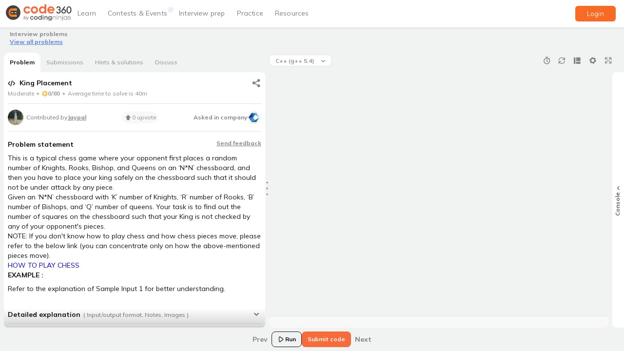

--- FILE ---
content_type: text/css
request_url: https://www.naukri.com/code360/assets/monaco/vs/editor/editor.main.css
body_size: 15531
content:
/*!-----------------------------------------------------------
 * Copyright (c) Microsoft Corporation. All rights reserved.
 * Version: 0.20.0(6363745c0a33c27b149b89342a7b96d354fb554c)
 * Released under the MIT license
 * https://github.com/Microsoft/vscode/blob/master/LICENSE.txt
 *-----------------------------------------------------------*/.monaco-action-bar{text-align:right;overflow:hidden;white-space:nowrap}.monaco-action-bar .actions-container{display:flex;margin:0 auto;padding:0;width:100%;justify-content:flex-end}.monaco-action-bar.vertical .actions-container{display:inline-block}.monaco-action-bar.reverse .actions-container{flex-direction:row-reverse}.monaco-action-bar .action-item{cursor:pointer;display:inline-block;transition:transform 50ms ease;position:relative}.monaco-action-bar .action-item.disabled{cursor:default}.monaco-action-bar.animated .action-item.active{transform:scale(1.272019649)}.monaco-action-bar .action-item .codicon,.monaco-action-bar .action-item .icon{display:inline-block}.monaco-action-bar .action-label{font-size:11px;margin-right:4px}.monaco-action-bar .action-item.disabled .action-label,.monaco-action-bar .action-item.disabled .action-label:hover{opacity:.4}.monaco-action-bar.vertical{text-align:left}.monaco-action-bar.vertical .action-item{display:block}.monaco-action-bar.vertical .action-label.separator{display:block;border-bottom:1px solid #bbb;padding-top:1px;margin-left:.8em;margin-right:.8em}.monaco-action-bar.animated.vertical .action-item.active{transform:translate(5px)}.secondary-actions .monaco-action-bar .action-label{margin-left:6px}.monaco-action-bar .action-item.select-container{overflow:hidden;flex:1;max-width:170px;min-width:60px;display:flex;align-items:center;justify-content:center;margin-right:10px}.monaco-aria-container{position:absolute;left:-999em}.monaco-custom-checkbox{margin-left:2px;float:left;cursor:pointer;overflow:hidden;opacity:.7;width:20px;height:20px;border:1px solid transparent;padding:1px;box-sizing:border-box;user-select:none;-webkit-user-select:none;-ms-user-select:none}.monaco-custom-checkbox.checked,.monaco-custom-checkbox:hover{opacity:1}.hc-black .monaco-custom-checkbox,.hc-black .monaco-custom-checkbox:hover{background:none}.monaco-custom-checkbox.monaco-simple-checkbox{height:18px;width:18px;border:1px solid transparent;border-radius:3px;margin-right:9px;margin-left:0;padding:0;opacity:1;background-size:16px!important}.monaco-custom-checkbox.monaco-simple-checkbox.unchecked:not(.checked):before{visibility:hidden}@font-face{font-family:codicon;src:url(../base/browser/ui/codiconLabel/codicon/codicon.ttf) format("truetype")}.codicon[class*=codicon-]{font:normal normal normal 16px/1 codicon;display:inline-block;text-decoration:none;text-rendering:auto;text-align:center;-webkit-font-smoothing:antialiased;-moz-osx-font-smoothing:grayscale;user-select:none;-webkit-user-select:none;-ms-user-select:none}.codicon-add:before,.codicon-gist-new:before,.codicon-plus:before,.codicon-repo-create:before{content:"\ea60"}.codicon-light-bulb:before,.codicon-lightbulb:before{content:"\ea61"}.codicon-repo-delete:before,.codicon-repo:before{content:"\ea62"}.codicon-gist-fork:before,.codicon-repo-forked:before{content:"\ea63"}.codicon-git-pull-request-abandoned:before,.codicon-git-pull-request:before{content:"\ea64"}.codicon-keyboard:before,.codicon-record-keys:before{content:"\ea65"}.codicon-tag-add:before,.codicon-tag-remove:before,.codicon-tag:before{content:"\ea66"}.codicon-person-add:before,.codicon-person-filled:before,.codicon-person-follow:before,.codicon-person-outline:before,.codicon-person:before{content:"\ea67"}.codicon-git-branch-create:before,.codicon-git-branch-delete:before,.codicon-git-branch:before,.codicon-source-control:before{content:"\ea68"}.codicon-mirror-public:before,.codicon-mirror:before{content:"\ea69"}.codicon-star-add:before,.codicon-star-delete:before,.codicon-star-empty:before,.codicon-star:before{content:"\ea6a"}.codicon-comment-add:before,.codicon-comment:before{content:"\ea6b"}.codicon-alert:before,.codicon-warning:before{content:"\ea6c"}.codicon-search-save:before,.codicon-search:before{content:"\ea6d"}.codicon-log-out:before,.codicon-sign-out:before{content:"\ea6e"}.codicon-log-in:before,.codicon-sign-in:before{content:"\ea6f"}.codicon-eye-unwatch:before,.codicon-eye-watch:before,.codicon-eye:before{content:"\ea70"}.codicon-circle-filled:before,.codicon-close-dirty:before,.codicon-debug-breakpoint-disabled:before,.codicon-debug-breakpoint:before,.codicon-debug-hint:before,.codicon-primitive-dot:before{content:"\ea71"}.codicon-primitive-square:before{content:"\ea72"}.codicon-edit:before,.codicon-pencil:before{content:"\ea73"}.codicon-info:before,.codicon-issue-opened:before{content:"\ea74"}.codicon-gist-private:before,.codicon-git-fork-private:before,.codicon-lock:before,.codicon-mirror-private:before{content:"\ea75"}.codicon-close:before,.codicon-remove-close:before,.codicon-x:before{content:"\ea76"}.codicon-repo-sync:before,.codicon-sync:before{content:"\ea77"}.codicon-clone:before,.codicon-desktop-download:before{content:"\ea78"}.codicon-beaker:before,.codicon-microscope:before{content:"\ea79"}.codicon-device-desktop:before,.codicon-vm:before{content:"\ea7a"}.codicon-file-text:before,.codicon-file:before{content:"\ea7b"}.codicon-ellipsis:before,.codicon-kebab-horizontal:before,.codicon-more:before{content:"\ea7c"}.codicon-mail-reply:before,.codicon-reply:before{content:"\ea7d"}.codicon-organization-filled:before,.codicon-organization-outline:before,.codicon-organization:before{content:"\ea7e"}.codicon-file-add:before,.codicon-new-file:before{content:"\ea7f"}.codicon-file-directory-create:before,.codicon-new-folder:before{content:"\ea80"}.codicon-trash:before,.codicon-trashcan:before{content:"\ea81"}.codicon-clock:before,.codicon-history:before{content:"\ea82"}.codicon-file-directory:before,.codicon-folder:before,.codicon-symbol-folder:before{content:"\ea83"}.codicon-github:before,.codicon-logo-github:before,.codicon-mark-github:before{content:"\ea84"}.codicon-console:before,.codicon-repl:before,.codicon-terminal:before{content:"\ea85"}.codicon-symbol-event:before,.codicon-zap:before{content:"\ea86"}.codicon-error:before,.codicon-stop:before{content:"\ea87"}.codicon-symbol-variable:before,.codicon-variable:before{content:"\ea88"}.codicon-array:before,.codicon-symbol-array:before{content:"\ea8a"}.codicon-symbol-module:before,.codicon-symbol-namespace:before,.codicon-symbol-object:before,.codicon-symbol-package:before{content:"\ea8b"}.codicon-symbol-constructor:before,.codicon-symbol-function:before,.codicon-symbol-method:before{content:"\ea8c"}.codicon-symbol-boolean:before,.codicon-symbol-null:before{content:"\ea8f"}.codicon-symbol-number:before,.codicon-symbol-numeric:before{content:"\ea90"}.codicon-symbol-struct:before,.codicon-symbol-structure:before{content:"\ea91"}.codicon-symbol-parameter:before,.codicon-symbol-type-parameter:before{content:"\ea92"}.codicon-symbol-key:before,.codicon-symbol-text:before{content:"\ea93"}.codicon-go-to-file:before,.codicon-symbol-reference:before{content:"\ea94"}.codicon-symbol-enum:before,.codicon-symbol-value:before{content:"\ea95"}.codicon-symbol-ruler:before,.codicon-symbol-unit:before{content:"\ea96"}.codicon-activate-breakpoints:before{content:"\ea97"}.codicon-archive:before{content:"\ea98"}.codicon-arrow-both:before{content:"\ea99"}.codicon-arrow-down:before{content:"\ea9a"}.codicon-arrow-left:before{content:"\ea9b"}.codicon-arrow-right:before{content:"\ea9c"}.codicon-arrow-small-down:before{content:"\ea9d"}.codicon-arrow-small-left:before{content:"\ea9e"}.codicon-arrow-small-right:before{content:"\ea9f"}.codicon-arrow-small-up:before{content:"\eaa0"}.codicon-arrow-up:before{content:"\eaa1"}.codicon-bell:before{content:"\eaa2"}.codicon-bold:before{content:"\eaa3"}.codicon-book:before{content:"\eaa4"}.codicon-bookmark:before{content:"\eaa5"}.codicon-debug-breakpoint-conditional-unverified:before{content:"\eaa6"}.codicon-debug-breakpoint-conditional-disabled:before,.codicon-debug-breakpoint-conditional:before{content:"\eaa7"}.codicon-debug-breakpoint-data-unverified:before{content:"\eaa8"}.codicon-debug-breakpoint-data-disabled:before,.codicon-debug-breakpoint-data:before{content:"\eaa9"}.codicon-debug-breakpoint-log-unverified:before{content:"\eaaa"}.codicon-debug-breakpoint-log-disabled:before,.codicon-debug-breakpoint-log:before{content:"\eaab"}.codicon-briefcase:before{content:"\eaac"}.codicon-broadcast:before{content:"\eaad"}.codicon-browser:before{content:"\eaae"}.codicon-bug:before{content:"\eaaf"}.codicon-calendar:before{content:"\eab0"}.codicon-case-sensitive:before{content:"\eab1"}.codicon-check:before{content:"\eab2"}.codicon-checklist:before{content:"\eab3"}.codicon-chevron-down:before{content:"\eab4"}.codicon-chevron-left:before{content:"\eab5"}.codicon-chevron-right:before{content:"\eab6"}.codicon-chevron-up:before{content:"\eab7"}.codicon-chrome-close:before{content:"\eab8"}.codicon-chrome-maximize:before{content:"\eab9"}.codicon-chrome-minimize:before{content:"\eaba"}.codicon-chrome-restore:before{content:"\eabb"}.codicon-circle-outline:before,.codicon-debug-breakpoint-unverified:before{content:"\eabc"}.codicon-circle-slash:before{content:"\eabd"}.codicon-circuit-board:before{content:"\eabe"}.codicon-clear-all:before{content:"\eabf"}.codicon-clippy:before{content:"\eac0"}.codicon-close-all:before{content:"\eac1"}.codicon-cloud-download:before{content:"\eac2"}.codicon-cloud-upload:before{content:"\eac3"}.codicon-code:before{content:"\eac4"}.codicon-collapse-all:before{content:"\eac5"}.codicon-color-mode:before{content:"\eac6"}.codicon-comment-discussion:before{content:"\eac7"}.codicon-compare-changes:before{content:"\eac8"}.codicon-credit-card:before{content:"\eac9"}.codicon-dash:before{content:"\eacc"}.codicon-dashboard:before{content:"\eacd"}.codicon-database:before{content:"\eace"}.codicon-debug-continue:before{content:"\eacf"}.codicon-debug-disconnect:before{content:"\ead0"}.codicon-debug-pause:before{content:"\ead1"}.codicon-debug-restart:before{content:"\ead2"}.codicon-debug-start:before{content:"\ead3"}.codicon-debug-step-into:before{content:"\ead4"}.codicon-debug-step-out:before{content:"\ead5"}.codicon-debug-step-over:before{content:"\ead6"}.codicon-debug-stop:before{content:"\ead7"}.codicon-debug:before{content:"\ead8"}.codicon-device-camera-video:before{content:"\ead9"}.codicon-device-camera:before{content:"\eada"}.codicon-device-mobile:before{content:"\eadb"}.codicon-diff-added:before{content:"\eadc"}.codicon-diff-ignored:before{content:"\eadd"}.codicon-diff-modified:before{content:"\eade"}.codicon-diff-removed:before{content:"\eadf"}.codicon-diff-renamed:before{content:"\eae0"}.codicon-diff:before{content:"\eae1"}.codicon-discard:before{content:"\eae2"}.codicon-editor-layout:before{content:"\eae3"}.codicon-empty-window:before{content:"\eae4"}.codicon-exclude:before{content:"\eae5"}.codicon-extensions:before{content:"\eae6"}.codicon-eye-closed:before{content:"\eae7"}.codicon-file-binary:before{content:"\eae8"}.codicon-file-code:before{content:"\eae9"}.codicon-file-media:before{content:"\eaea"}.codicon-file-pdf:before{content:"\eaeb"}.codicon-file-submodule:before{content:"\eaec"}.codicon-file-symlink-directory:before{content:"\eaed"}.codicon-file-symlink-file:before{content:"\eaee"}.codicon-file-zip:before{content:"\eaef"}.codicon-files:before{content:"\eaf0"}.codicon-filter:before{content:"\eaf1"}.codicon-flame:before{content:"\eaf2"}.codicon-fold-down:before{content:"\eaf3"}.codicon-fold-up:before{content:"\eaf4"}.codicon-fold:before{content:"\eaf5"}.codicon-folder-active:before{content:"\eaf6"}.codicon-folder-opened:before{content:"\eaf7"}.codicon-gear:before{content:"\eaf8"}.codicon-gift:before{content:"\eaf9"}.codicon-gist-secret:before{content:"\eafa"}.codicon-gist:before{content:"\eafb"}.codicon-git-commit:before{content:"\eafc"}.codicon-git-compare:before{content:"\eafd"}.codicon-git-merge:before{content:"\eafe"}.codicon-github-action:before{content:"\eaff"}.codicon-github-alt:before{content:"\eb00"}.codicon-globe:before{content:"\eb01"}.codicon-grabber:before{content:"\eb02"}.codicon-graph:before{content:"\eb03"}.codicon-gripper:before{content:"\eb04"}.codicon-heart:before{content:"\eb05"}.codicon-home:before{content:"\eb06"}.codicon-horizontal-rule:before{content:"\eb07"}.codicon-hubot:before{content:"\eb08"}.codicon-inbox:before{content:"\eb09"}.codicon-issue-closed:before{content:"\eb0a"}.codicon-issue-reopened:before{content:"\eb0b"}.codicon-issues:before{content:"\eb0c"}.codicon-italic:before{content:"\eb0d"}.codicon-jersey:before{content:"\eb0e"}.codicon-json:before{content:"\eb0f"}.codicon-kebab-vertical:before{content:"\eb10"}.codicon-key:before{content:"\eb11"}.codicon-law:before{content:"\eb12"}.codicon-lightbulb-autofix:before{content:"\eb13"}.codicon-link-external:before{content:"\eb14"}.codicon-link:before{content:"\eb15"}.codicon-list-ordered:before{content:"\eb16"}.codicon-list-unordered:before{content:"\eb17"}.codicon-live-share:before{content:"\eb18"}.codicon-loading:before{content:"\eb19"}.codicon-location:before{content:"\eb1a"}.codicon-mail-read:before{content:"\eb1b"}.codicon-mail:before{content:"\eb1c"}.codicon-markdown:before{content:"\eb1d"}.codicon-megaphone:before{content:"\eb1e"}.codicon-mention:before{content:"\eb1f"}.codicon-milestone:before{content:"\eb20"}.codicon-mortar-board:before{content:"\eb21"}.codicon-move:before{content:"\eb22"}.codicon-multiple-windows:before{content:"\eb23"}.codicon-mute:before{content:"\eb24"}.codicon-no-newline:before{content:"\eb25"}.codicon-note:before{content:"\eb26"}.codicon-octoface:before{content:"\eb27"}.codicon-open-preview:before{content:"\eb28"}.codicon-package:before{content:"\eb29"}.codicon-paintcan:before{content:"\eb2a"}.codicon-pin:before{content:"\eb2b"}.codicon-play:before{content:"\eb2c"}.codicon-plug:before{content:"\eb2d"}.codicon-preserve-case:before{content:"\eb2e"}.codicon-preview:before{content:"\eb2f"}.codicon-project:before{content:"\eb30"}.codicon-pulse:before{content:"\eb31"}.codicon-question:before{content:"\eb32"}.codicon-quote:before{content:"\eb33"}.codicon-radio-tower:before{content:"\eb34"}.codicon-reactions:before{content:"\eb35"}.codicon-references:before{content:"\eb36"}.codicon-refresh:before{content:"\eb37"}.codicon-regex:before{content:"\eb38"}.codicon-remote-explorer:before{content:"\eb39"}.codicon-remote:before{content:"\eb3a"}.codicon-remove:before{content:"\eb3b"}.codicon-replace-all:before{content:"\eb3c"}.codicon-replace:before{content:"\eb3d"}.codicon-repo-clone:before{content:"\eb3e"}.codicon-repo-force-push:before{content:"\eb3f"}.codicon-repo-pull:before{content:"\eb40"}.codicon-repo-push:before{content:"\eb41"}.codicon-report:before{content:"\eb42"}.codicon-request-changes:before{content:"\eb43"}.codicon-rocket:before{content:"\eb44"}.codicon-root-folder-opened:before{content:"\eb45"}.codicon-root-folder:before{content:"\eb46"}.codicon-rss:before{content:"\eb47"}.codicon-ruby:before{content:"\eb48"}.codicon-save-all:before{content:"\eb49"}.codicon-save-as:before{content:"\eb4a"}.codicon-save:before{content:"\eb4b"}.codicon-screen-full:before{content:"\eb4c"}.codicon-screen-normal:before{content:"\eb4d"}.codicon-search-stop:before{content:"\eb4e"}.codicon-server:before{content:"\eb50"}.codicon-settings-gear:before{content:"\eb51"}.codicon-settings:before{content:"\eb52"}.codicon-shield:before{content:"\eb53"}.codicon-smiley:before{content:"\eb54"}.codicon-sort-precedence:before{content:"\eb55"}.codicon-split-horizontal:before{content:"\eb56"}.codicon-split-vertical:before{content:"\eb57"}.codicon-squirrel:before{content:"\eb58"}.codicon-star-full:before{content:"\eb59"}.codicon-star-half:before{content:"\eb5a"}.codicon-symbol-class:before{content:"\eb5b"}.codicon-symbol-color:before{content:"\eb5c"}.codicon-symbol-constant:before{content:"\eb5d"}.codicon-symbol-enum-member:before{content:"\eb5e"}.codicon-symbol-field:before{content:"\eb5f"}.codicon-symbol-file:before{content:"\eb60"}.codicon-symbol-interface:before{content:"\eb61"}.codicon-symbol-keyword:before{content:"\eb62"}.codicon-symbol-misc:before{content:"\eb63"}.codicon-symbol-operator:before{content:"\eb64"}.codicon-symbol-property:before{content:"\eb65"}.codicon-symbol-snippet:before{content:"\eb66"}.codicon-tasklist:before{content:"\eb67"}.codicon-telescope:before{content:"\eb68"}.codicon-text-size:before{content:"\eb69"}.codicon-three-bars:before{content:"\eb6a"}.codicon-thumbsdown:before{content:"\eb6b"}.codicon-thumbsup:before{content:"\eb6c"}.codicon-tools:before{content:"\eb6d"}.codicon-triangle-down:before{content:"\eb6e"}.codicon-triangle-left:before{content:"\eb6f"}.codicon-triangle-right:before{content:"\eb70"}.codicon-triangle-up:before{content:"\eb71"}.codicon-twitter:before{content:"\eb72"}.codicon-unfold:before{content:"\eb73"}.codicon-unlock:before{content:"\eb74"}.codicon-unmute:before{content:"\eb75"}.codicon-unverified:before{content:"\eb76"}.codicon-verified:before{content:"\eb77"}.codicon-versions:before{content:"\eb78"}.codicon-vm-active:before{content:"\eb79"}.codicon-vm-outline:before{content:"\eb7a"}.codicon-vm-running:before{content:"\eb7b"}.codicon-watch:before{content:"\eb7c"}.codicon-whitespace:before{content:"\eb7d"}.codicon-whole-word:before{content:"\eb7e"}.codicon-window:before{content:"\eb7f"}.codicon-word-wrap:before{content:"\eb80"}.codicon-zoom-in:before{content:"\eb81"}.codicon-zoom-out:before{content:"\eb82"}.codicon-list-filter:before{content:"\eb83"}.codicon-list-flat:before{content:"\eb84"}.codicon-list-selection:before,.codicon-selection:before{content:"\eb85"}.codicon-list-tree:before{content:"\eb86"}.codicon-debug-breakpoint-function-unverified:before{content:"\eb87"}.codicon-debug-breakpoint-function-disabled:before,.codicon-debug-breakpoint-function:before{content:"\eb88"}.codicon-debug-stackframe-active:before{content:"\eb89"}.codicon-debug-stackframe-dot:before{content:"\eb8a"}.codicon-debug-stackframe-focused:before,.codicon-debug-stackframe:before{content:"\eb8b"}.codicon-debug-breakpoint-unsupported:before{content:"\eb8c"}.codicon-symbol-string:before{content:"\eb8d"}.codicon-debug-reverse-continue:before{content:"\eb8e"}.codicon-debug-step-back:before{content:"\eb8f"}.codicon-debug-restart-frame:before{content:"\eb90"}.codicon-debug-alternate:before{content:"\eb91"}.codicon-call-incoming:before{content:"\eb92"}.codicon-call-outgoing:before{content:"\eb93"}.codicon-menu:before{content:"\eb94"}.codicon-expand-all:before{content:"\eb95"}.codicon-feedback:before{content:"\eb96"}.codicon-group-by-ref-type:before{content:"\eb97"}.codicon-ungroup-by-ref-type:before{content:"\eb98"}.codicon-debug-alt:before{content:"\f101"}@keyframes codicon-spin{to{transform:rotate(1turn)}}.codicon-animation-spin{animation:codicon-spin 1.5s linear infinite}.context-view{position:absolute;z-index:2500}.monaco-count-badge{padding:3px 5px;border-radius:11px;font-size:11px;min-width:18px;min-height:18px;line-height:11px;font-weight:400;text-align:center;display:inline-block;box-sizing:border-box}.monaco-findInput{position:relative}.monaco-findInput .monaco-inputbox{font-size:13px;width:100%}.monaco-findInput>.controls{position:absolute;top:3px;right:2px}.vs .monaco-findInput.disabled{background-color:#e1e1e1}.vs-dark .monaco-findInput.disabled{background-color:#333}.monaco-findInput.highlight-0 .controls{animation:monaco-findInput-highlight-0 .1s linear 0s}.monaco-findInput.highlight-1 .controls{animation:monaco-findInput-highlight-1 .1s linear 0s}.hc-black .monaco-findInput.highlight-0 .controls,.vs-dark .monaco-findInput.highlight-0 .controls{animation:monaco-findInput-highlight-dark-0 .1s linear 0s}.hc-black .monaco-findInput.highlight-1 .controls,.vs-dark .monaco-findInput.highlight-1 .controls{animation:monaco-findInput-highlight-dark-1 .1s linear 0s}@keyframes monaco-findInput-highlight-0{0%{background:rgba(253,255,0,.8)}to{background:transparent}}@keyframes monaco-findInput-highlight-1{0%{background:rgba(253,255,0,.8)}99%{background:transparent}}@keyframes monaco-findInput-highlight-dark-0{0%{background:hsla(0,0%,100%,.44)}to{background:transparent}}@keyframes monaco-findInput-highlight-dark-1{0%{background:hsla(0,0%,100%,.44)}99%{background:transparent}}.monaco-icon-label{display:flex;overflow:hidden;text-overflow:ellipsis}.monaco-icon-label:before{background-size:16px;background-position:0;background-repeat:no-repeat;padding-right:6px;width:16px;height:22px;line-height:inherit!important;display:inline-block;-webkit-font-smoothing:antialiased;-moz-osx-font-smoothing:grayscale;vertical-align:top;flex-shrink:0}.monaco-icon-label>.monaco-icon-label-container{min-width:0;overflow:hidden;text-overflow:ellipsis;flex:1}.monaco-icon-label>.monaco-icon-label-container>.monaco-icon-name-container>.label-name{color:inherit;white-space:pre}.monaco-icon-label>.monaco-icon-label-container>.monaco-icon-name-container>.label-name>.label-separator{margin:0 2px;opacity:.5}.monaco-icon-label>.monaco-icon-label-container>.monaco-icon-description-container>.label-description{opacity:.7;margin-left:.5em;font-size:.9em;white-space:pre}.monaco-icon-label.italic>.monaco-icon-description-container>.label-description,.monaco-icon-label.italic>.monaco-icon-label-container>.monaco-icon-name-container>.label-name{font-style:italic}.monaco-icon-label:after{opacity:.75;font-size:90%;font-weight:600;padding:0 16px 0 5px;text-align:center}.monaco-list:focus .selected .monaco-icon-label,.monaco-list:focus .selected .monaco-icon-label:after,.monaco-tree.focused .selected .monaco-icon-label,.monaco-tree.focused .selected .monaco-icon-label:after{color:inherit!important}.monaco-list-row.focused.selected .label-description,.monaco-list-row.selected .label-description,.monaco-tree-row.focused.selected .label-description,.monaco-tree-row.selected .label-description{opacity:.8}.monaco-inputbox{position:relative;display:block;padding:0;box-sizing:border-box;font-size:inherit}.monaco-inputbox.idle{border:1px solid transparent}.monaco-inputbox>.wrapper>.input,.monaco-inputbox>.wrapper>.mirror{padding:4px}.monaco-inputbox>.wrapper{position:relative;width:100%;height:100%}.monaco-inputbox>.wrapper>.input{display:inline-block;box-sizing:border-box;width:100%;height:100%;line-height:inherit;border:none;font-family:inherit;font-size:inherit;resize:none;color:inherit}.monaco-inputbox>.wrapper>input{text-overflow:ellipsis}.monaco-inputbox>.wrapper>textarea.input{display:block;-ms-overflow-style:none;scrollbar-width:none;outline:none}.monaco-inputbox>.wrapper>textarea.input::-webkit-scrollbar{display:none}.monaco-inputbox>.wrapper>textarea.input.empty{white-space:nowrap}.monaco-inputbox>.wrapper>.mirror{position:absolute;display:inline-block;width:100%;top:0;left:0;box-sizing:border-box;white-space:pre-wrap;visibility:hidden;word-wrap:break-word}.monaco-inputbox-container{text-align:right}.monaco-inputbox-container .monaco-inputbox-message{display:inline-block;overflow:hidden;text-align:left;width:100%;box-sizing:border-box;padding:.4em;font-size:12px;line-height:17px;min-height:34px;margin-top:-1px;word-wrap:break-word}.monaco-inputbox .monaco-action-bar{position:absolute;right:2px;top:4px}.monaco-inputbox .monaco-action-bar .action-item{margin-left:2px}.monaco-inputbox .monaco-action-bar .action-item .codicon{background-repeat:no-repeat;width:16px;height:16px}.monaco-keybinding{display:flex;align-items:center;line-height:10px}.monaco-keybinding>.monaco-keybinding-key{display:inline-block;border:1px solid hsla(0,0%,80%,.4);border-bottom-color:hsla(0,0%,73%,.4);border-radius:3px;box-shadow:inset 0 -1px 0 hsla(0,0%,73%,.4);background-color:hsla(0,0%,87%,.4);vertical-align:middle;color:#555;font-size:11px;padding:3px 5px;margin:0 2px}.monaco-keybinding>.monaco-keybinding-key:first-child{margin-left:0}.monaco-keybinding>.monaco-keybinding-key:last-child{margin-right:0}.hc-black .monaco-keybinding>.monaco-keybinding-key,.vs-dark .monaco-keybinding>.monaco-keybinding-key{background-color:hsla(0,0%,50%,.17);color:#ccc;border:1px solid rgba(51,51,51,.6);border-bottom-color:rgba(68,68,68,.6);box-shadow:inset 0 -1px 0 rgba(68,68,68,.6)}.monaco-keybinding>.monaco-keybinding-key-separator{display:inline-block}.monaco-keybinding>.monaco-keybinding-key-chord-separator{width:6px}.monaco-list{position:relative;height:100%;width:100%;white-space:nowrap}.monaco-list.mouse-support{user-select:none;-webkit-user-select:none;-ms-user-select:none}.monaco-list>.monaco-scrollable-element{height:100%}.monaco-list-rows{position:relative;width:100%;height:100%}.monaco-list.horizontal-scrolling .monaco-list-rows{width:auto;min-width:100%}.monaco-list-row{position:absolute;box-sizing:border-box;overflow:hidden;width:100%}.monaco-list.mouse-support .monaco-list-row{cursor:pointer;touch-action:none}.monaco-list-row.scrolling{display:none!important}.monaco-list.element-focused,.monaco-list.selection-multiple,.monaco-list.selection-single{outline:0!important}.monaco-list:focus .monaco-list-row.selected .codicon{color:inherit}.monaco-drag-image{display:inline-block;padding:1px 7px;border-radius:10px;font-size:12px;position:absolute}.monaco-list-type-filter{display:flex;align-items:center;position:absolute;border-radius:2px;padding:0 3px;max-width:calc(100% - 10px);text-overflow:ellipsis;overflow:hidden;text-align:right;box-sizing:border-box;cursor:all-scroll;font-size:13px;line-height:18px;height:20px;z-index:1;top:4px}.monaco-list-type-filter.dragging{transition:top .2s,left .2s}.monaco-list-type-filter.ne{right:4px}.monaco-list-type-filter.nw{left:4px}.monaco-list-type-filter>.controls{display:flex;align-items:center;box-sizing:border-box;transition:width .2s;width:0}.monaco-list-type-filter.dragging>.controls,.monaco-list-type-filter:hover>.controls{width:36px}.monaco-list-type-filter>.controls>*{border:none;box-sizing:border-box;-webkit-appearance:none;-moz-appearance:none;background:none;width:16px;height:16px;flex-shrink:0;margin:0;padding:0;display:flex;align-items:center;justify-content:center;cursor:pointer}.monaco-list-type-filter>.controls>.filter:checked:before{content:"\eb83"!important}.monaco-list-type-filter>.controls>.filter{margin-left:4px}.monaco-list-type-filter-message{position:absolute;box-sizing:border-box;width:100%;height:100%;top:0;left:0;padding:40px 1em 1em;text-align:center;white-space:normal;opacity:.7;pointer-events:none}.monaco-list-type-filter-message:empty{display:none}.monaco-list-type-filter{cursor:grab}.monaco-list-type-filter.dragging{cursor:grabbing}.monaco-menu .monaco-action-bar.vertical{margin-left:0;overflow:visible}.monaco-menu .monaco-action-bar.vertical .actions-container{display:block}.monaco-menu .monaco-action-bar.vertical .action-item{padding:0;transform:none;display:flex}.monaco-menu .monaco-action-bar.vertical .action-item.active{transform:none}.monaco-menu .monaco-action-bar.vertical .action-menu-item{flex:1 1 auto;display:flex;height:2em;align-items:center;position:relative}.monaco-menu .monaco-action-bar.vertical .action-label{flex:1 1 auto;text-decoration:none;padding:0 1em;background:none;font-size:12px;line-height:1}.monaco-menu .monaco-action-bar.vertical .keybinding,.monaco-menu .monaco-action-bar.vertical .submenu-indicator{display:inline-block;flex:2 1 auto;padding:0 1em;text-align:right;font-size:12px;line-height:1}.monaco-menu .monaco-action-bar.vertical .submenu-indicator{height:100%}.monaco-menu .monaco-action-bar.vertical .submenu-indicator.codicon{font-size:16px!important;display:flex;align-items:center}.monaco-menu .monaco-action-bar.vertical .submenu-indicator.codicon:before{margin-left:auto;margin-right:-20px}.monaco-menu .monaco-action-bar.vertical .action-item.disabled .keybinding,.monaco-menu .monaco-action-bar.vertical .action-item.disabled .submenu-indicator{opacity:.4}.monaco-menu .monaco-action-bar.vertical .action-label:not(.separator){display:inline-block;box-sizing:border-box;margin:0}.monaco-menu .monaco-action-bar.vertical .action-item{position:static;overflow:visible}.monaco-menu .monaco-action-bar.vertical .action-item .monaco-submenu{position:absolute}.monaco-menu .monaco-action-bar.vertical .action-label.separator{padding:.5em 0 0;margin-bottom:.5em;width:100%}.monaco-menu .monaco-action-bar.vertical .action-label.separator.text{padding:.7em 1em .1em;font-weight:700;opacity:1}.monaco-menu .monaco-action-bar.vertical .action-label:hover{color:inherit}.monaco-menu .monaco-action-bar.vertical .menu-item-check{position:absolute;visibility:hidden;width:1em;height:100%}.monaco-menu .monaco-action-bar.vertical .action-menu-item.checked .menu-item-check{visibility:visible;display:flex;align-items:center;justify-content:center}.context-view.monaco-menu-container{outline:0;border:none;animation:fadeIn 83ms linear}.context-view.monaco-menu-container .monaco-action-bar.vertical:focus,.context-view.monaco-menu-container .monaco-action-bar.vertical :focus,.context-view.monaco-menu-container :focus{outline:0}.monaco-menu .monaco-action-bar.vertical .action-item{border:thin solid transparent}.hc-black .context-view.monaco-menu-container{box-shadow:none}.hc-black .monaco-menu .monaco-action-bar.vertical .action-item.focused{background:none}.menubar{display:flex;flex-shrink:1;box-sizing:border-box;height:30px;overflow:hidden;flex-wrap:wrap}.fullscreen .menubar:not(.compact){margin:0;padding:0 5px}.menubar>.menubar-menu-button{align-items:center;box-sizing:border-box;padding:0 8px;cursor:default;-webkit-app-region:no-drag;zoom:1;white-space:nowrap;outline:0}.menubar.compact{flex-shrink:0}.menubar.compact>.menubar-menu-button{width:100%;height:100%;padding:0}.menubar .menubar-menu-items-holder{position:absolute;left:0;opacity:1;z-index:2000}.menubar .menubar-menu-items-holder.monaco-menu-container{outline:0;border:none}.menubar .menubar-menu-items-holder.monaco-menu-container :focus{outline:0}.menubar .toolbar-toggle-more{width:20px;height:100%}.menubar.compact .toolbar-toggle-more{position:absolute;left:0;top:0;cursor:pointer;width:100%;display:flex;align-items:center;justify-content:center}.menubar .toolbar-toggle-more{padding:0;vertical-align:sub}.menubar.compact .toolbar-toggle-more:before{content:"\eb94"!important}.monaco-progress-container{width:100%;height:5px;overflow:hidden}.monaco-progress-container .progress-bit{width:2%;height:5px;position:absolute;left:0;display:none}.monaco-progress-container.active .progress-bit{display:inherit}.monaco-progress-container.discrete .progress-bit{left:0;transition:width .1s linear}.monaco-progress-container.discrete.done .progress-bit{width:100%}.monaco-progress-container.infinite .progress-bit{animation-name:progress;animation-duration:4s;animation-iteration-count:infinite;animation-timing-function:linear;transform:translateZ(0)}@keyframes progress{0%{transform:translateX(0) scaleX(1)}50%{transform:translateX(2500%) scaleX(3)}to{transform:translateX(4950%) scaleX(1)}}.monaco-sash{position:absolute;z-index:35;touch-action:none}.monaco-sash.disabled{pointer-events:none}.monaco-sash.vertical{cursor:ew-resize;top:0;width:4px;height:100%}.monaco-sash.mac.vertical{cursor:col-resize}.monaco-sash.vertical.minimum{cursor:e-resize}.monaco-sash.vertical.maximum{cursor:w-resize}.monaco-sash.horizontal{cursor:ns-resize;left:0;width:100%;height:4px}.monaco-sash.mac.horizontal{cursor:row-resize}.monaco-sash.horizontal.minimum{cursor:s-resize}.monaco-sash.horizontal.maximum{cursor:n-resize}.monaco-sash:not(.disabled).orthogonal-end:after,.monaco-sash:not(.disabled).orthogonal-start:before{content:" ";height:8px;width:8px;z-index:100;display:block;cursor:all-scroll;position:absolute}.monaco-sash.orthogonal-start.vertical:before{left:-2px;top:-4px}.monaco-sash.orthogonal-end.vertical:after{left:-2px;bottom:-4px}.monaco-sash.orthogonal-start.horizontal:before{top:-2px;left:-4px}.monaco-sash.orthogonal-end.horizontal:after{top:-2px;right:-4px}.monaco-sash.disabled{cursor:default!important;pointer-events:none!important}.monaco-sash.touch.vertical{width:20px}.monaco-sash.touch.horizontal{height:20px}.monaco-sash.debug{background:cyan}.monaco-sash.debug.disabled{background:rgba(0,255,255,.2)}.monaco-sash.debug:not(.disabled).orthogonal-end:after,.monaco-sash.debug:not(.disabled).orthogonal-start:before{background:red}.monaco-scrollable-element>.scrollbar>.up-arrow{background:url([data-uri]);cursor:pointer}.monaco-scrollable-element>.scrollbar>.down-arrow{background:url([data-uri]);cursor:pointer}.monaco-scrollable-element>.scrollbar>.left-arrow{background:url([data-uri]);cursor:pointer}.monaco-scrollable-element>.scrollbar>.right-arrow{background:url([data-uri]);cursor:pointer}.hc-black .monaco-scrollable-element>.scrollbar>.up-arrow,.vs-dark .monaco-scrollable-element>.scrollbar>.up-arrow{background:url([data-uri])}.hc-black .monaco-scrollable-element>.scrollbar>.down-arrow,.vs-dark .monaco-scrollable-element>.scrollbar>.down-arrow{background:url([data-uri])}.hc-black .monaco-scrollable-element>.scrollbar>.left-arrow,.vs-dark .monaco-scrollable-element>.scrollbar>.left-arrow{background:url([data-uri])}.hc-black .monaco-scrollable-element>.scrollbar>.right-arrow,.vs-dark .monaco-scrollable-element>.scrollbar>.right-arrow{background:url([data-uri])}.monaco-scrollable-element>.visible{opacity:1;background:transparent;transition:opacity .1s linear}.monaco-scrollable-element>.invisible{opacity:0;pointer-events:none}.monaco-scrollable-element>.invisible.fade{transition:opacity .8s linear}.monaco-scrollable-element>.shadow{position:absolute;display:none}.monaco-scrollable-element>.shadow.top{display:block;top:0;left:3px;height:3px;width:100%;box-shadow:inset 0 6px 6px -6px #ddd}.monaco-scrollable-element>.shadow.left{display:block;top:3px;left:0;height:100%;width:3px;box-shadow:inset 6px 0 6px -6px #ddd}.monaco-scrollable-element>.shadow.top-left-corner{display:block;top:0;left:0;height:3px;width:3px}.monaco-scrollable-element>.shadow.top.left{box-shadow:inset 6px 6px 6px -6px #ddd}.vs .monaco-scrollable-element>.scrollbar>.slider{background:hsla(0,0%,39%,.4)}.vs-dark .monaco-scrollable-element>.scrollbar>.slider{background:hsla(0,0%,47%,.4)}.hc-black .monaco-scrollable-element>.scrollbar>.slider{background:rgba(111,195,223,.6)}.monaco-scrollable-element>.scrollbar>.slider:hover{background:hsla(0,0%,39%,.7)}.hc-black .monaco-scrollable-element>.scrollbar>.slider:hover{background:rgba(111,195,223,.8)}.monaco-scrollable-element>.scrollbar>.slider.active{background:rgba(0,0,0,.6)}.vs-dark .monaco-scrollable-element>.scrollbar>.slider.active{background:hsla(0,0%,75%,.4)}.hc-black .monaco-scrollable-element>.scrollbar>.slider.active{background:#6fc3df}.vs-dark .monaco-scrollable-element .shadow.top{box-shadow:none}.vs-dark .monaco-scrollable-element .shadow.left{box-shadow:inset 6px 0 6px -6px #000}.vs-dark .monaco-scrollable-element .shadow.top.left{box-shadow:inset 6px 6px 6px -6px #000}.hc-black .monaco-scrollable-element .shadow.left,.hc-black .monaco-scrollable-element .shadow.top,.hc-black .monaco-scrollable-element .shadow.top.left{box-shadow:none}.monaco-split-view2{position:relative;width:100%;height:100%}.monaco-split-view2>.sash-container{position:absolute;width:100%;height:100%;pointer-events:none}.monaco-split-view2>.sash-container>.monaco-sash{pointer-events:auto}.monaco-split-view2>.split-view-container{width:100%;height:100%;white-space:nowrap;position:relative}.monaco-split-view2>.split-view-container>.split-view-view{white-space:normal;position:absolute}.monaco-split-view2>.split-view-container>.split-view-view:not(.visible){display:none}.monaco-split-view2.vertical>.split-view-container>.split-view-view{width:100%}.monaco-split-view2.horizontal>.split-view-container>.split-view-view{height:100%}.monaco-split-view2.separator-border>.split-view-container>.split-view-view:not(:first-child):before{content:" ";position:absolute;top:0;left:0;z-index:5;pointer-events:none;background-color:var(--separator-border)}.monaco-split-view2.separator-border.horizontal>.split-view-container>.split-view-view:not(:first-child):before{height:100%;width:1px}.monaco-split-view2.separator-border.vertical>.split-view-container>.split-view-view:not(:first-child):before{height:1px;width:100%}.monaco-tl-row{display:flex;height:100%;align-items:center;position:relative}.monaco-tl-indent{height:100%;position:absolute;top:0;left:16px;pointer-events:none}.hide-arrows .monaco-tl-indent{left:12px}.monaco-tl-indent>.indent-guide{display:inline-block;box-sizing:border-box;height:100%;border-left:1px solid transparent;transition:border-color .1s linear}.monaco-tl-contents,.monaco-tl-twistie{height:100%}.monaco-tl-twistie{font-size:10px;text-align:right;padding-right:6px;flex-shrink:0;width:16px;display:flex!important;align-items:center;justify-content:center;color:inherit!important;transform:translateX(3px)}.monaco-tl-contents{flex:1;overflow:hidden}.monaco-tl-twistie.collapsed:before{transform:rotate(-90deg)}.monaco-tl-twistie.codicon-loading:before{animation:codicon-spin 1.25s linear infinite}.monaco-quick-open-widget{position:absolute;width:600px;z-index:2000;padding-bottom:6px;left:50%;margin-left:-300px}.monaco-quick-open-widget .monaco-progress-container{position:absolute;left:0;top:38px;z-index:1;height:2px}.monaco-quick-open-widget .monaco-progress-container .progress-bit{height:2px}.monaco-quick-open-widget .quick-open-input{width:588px;border:none;margin:6px}.monaco-quick-open-widget .quick-open-input .monaco-inputbox{width:100%;height:25px}.monaco-quick-open-widget .quick-open-result-count{position:absolute;left:-10000px}.monaco-quick-open-widget .quick-open-tree{line-height:22px}.monaco-quick-open-widget .quick-open-tree .monaco-tree-row>.content>.sub-content{overflow:hidden}.monaco-quick-open-widget.content-changing .quick-open-tree .monaco-scrollable-element .slider{display:none}.monaco-quick-open-widget .quick-open-tree .quick-open-entry{overflow:hidden;text-overflow:ellipsis;display:flex;flex-direction:column;height:100%}.monaco-quick-open-widget .quick-open-tree .quick-open-entry>.quick-open-row{display:flex;align-items:center}.monaco-quick-open-widget .quick-open-tree .quick-open-entry .quick-open-entry-icon{overflow:hidden;width:16px;height:16px;margin-right:4px;display:flex;align-items:center;vertical-align:middle;flex-shrink:0}.monaco-quick-open-widget .quick-open-tree .monaco-icon-label,.monaco-quick-open-widget .quick-open-tree .monaco-icon-label .monaco-icon-label-container>.monaco-icon-name-container{flex:1}.monaco-quick-open-widget .quick-open-tree .quick-open-entry .monaco-highlighted-label span{opacity:1}.monaco-quick-open-widget .quick-open-tree .quick-open-entry .monaco-highlighted-label .codicon{vertical-align:sub}.monaco-quick-open-widget .quick-open-tree .quick-open-entry-meta{opacity:.7;line-height:normal}.monaco-quick-open-widget .quick-open-tree .content.has-group-label .quick-open-entry-keybinding{margin-right:8px}.monaco-quick-open-widget .quick-open-tree .quick-open-entry-keybinding .monaco-keybinding-key{vertical-align:text-bottom}.monaco-quick-open-widget .quick-open-tree .results-group{margin-right:18px}.monaco-quick-open-widget .quick-open-tree .focused .monaco-tree-row.focused>.content.has-actions>.results-group,.monaco-quick-open-widget .quick-open-tree .monaco-tree-row.focused>.content.has-actions>.results-group,.monaco-quick-open-widget .quick-open-tree .monaco-tree-row:hover:not(.highlighted)>.content.has-actions>.results-group{margin-right:0}.monaco-quick-open-widget .quick-open-tree .results-group-separator{border-top-width:1px;border-top-style:solid;box-sizing:border-box;margin-left:-11px;padding-left:11px}.monaco-tree .monaco-tree-row>.content.actions{position:relative;display:flex}.monaco-tree .monaco-tree-row>.content.actions>.sub-content{flex:1}.monaco-tree .monaco-tree-row>.content.actions .action-item{margin:0}.monaco-tree .monaco-tree-row>.content.actions>.primary-action-bar{line-height:22px;display:none;padding:0 .8em 0 .4em}.monaco-tree .monaco-tree-row.focused>.content.has-actions>.primary-action-bar{width:0;display:block}.monaco-tree.focused .monaco-tree-row.focused>.content.has-actions>.primary-action-bar,.monaco-tree .monaco-tree-row:hover:not(.highlighted)>.content.has-actions>.primary-action-bar,.monaco-tree .monaco-tree-row>.content.has-actions.more>.primary-action-bar{width:inherit;display:block}.monaco-tree .monaco-tree-row>.content.actions>.primary-action-bar .action-label{margin-right:.4em;margin-top:4px;background-repeat:no-repeat;width:16px;height:16px}.monaco-quick-open-widget .quick-open-tree .monaco-highlighted-label .highlight{font-weight:700}.monaco-tree{height:100%;width:100%;white-space:nowrap;user-select:none;-webkit-user-select:none;-ms-user-select:none;position:relative}.monaco-tree>.monaco-scrollable-element{height:100%}.monaco-tree>.monaco-scrollable-element>.monaco-tree-wrapper{height:100%;width:100%;position:relative}.monaco-tree .monaco-tree-rows{position:absolute;width:100%;height:100%}.monaco-tree .monaco-tree-rows>.monaco-tree-row{box-sizing:border-box;cursor:pointer;overflow:hidden;width:100%;touch-action:none}.monaco-tree .monaco-tree-rows>.monaco-tree-row>.content{position:relative;height:100%}.monaco-tree-drag-image{display:inline-block;padding:1px 7px;border-radius:10px;font-size:12px;position:absolute}.monaco-tree .monaco-tree-rows>.monaco-tree-row.scrolling{display:none}.monaco-tree.highlighted .monaco-tree-rows>.monaco-tree-row:not(.highlighted){opacity:.3}.monaco-editor .inputarea{min-width:0;min-height:0;margin:0;padding:0;position:absolute;outline:none!important;resize:none;border:none;overflow:hidden;color:transparent;background-color:transparent}.monaco-editor .inputarea.ime-input{z-index:10}.monaco-editor .margin-view-overlays .current-line,.monaco-editor .view-overlays .current-line{display:block;position:absolute;left:0;top:0;box-sizing:border-box}.monaco-editor .margin-view-overlays .current-line.current-line-margin.current-line-margin-both{border-right:0}.monaco-editor .lines-content .cdr{position:absolute}.monaco-editor .glyph-margin{position:absolute;top:0}.monaco-editor .margin-view-overlays .cgmr{position:absolute;display:flex;align-items:center;justify-content:center}.monaco-editor .lines-content .cigr,.monaco-editor .lines-content .cigra{position:absolute}.monaco-editor .margin-view-overlays .line-numbers{position:absolute;text-align:right;display:inline-block;vertical-align:middle;box-sizing:border-box;cursor:default;height:100%}.monaco-editor .relative-current-line-number{text-align:left;display:inline-block;width:100%}.monaco-editor .margin-view-overlays .line-numbers.lh-odd{margin-top:1px}.monaco-editor.no-user-select .lines-content,.monaco-editor.no-user-select .view-line,.monaco-editor.no-user-select .view-lines{user-select:none;-webkit-user-select:none;-ms-user-select:none}.monaco-editor .view-lines{cursor:text;white-space:nowrap}.monaco-editor.hc-black.mac .view-lines,.monaco-editor.vs-dark.mac .view-lines{cursor:-webkit-image-set(url([data-uri]) 1x,url([data-uri]) 2x) 5 8,text}.monaco-editor .view-line{position:absolute;width:100%}.monaco-editor .lines-decorations{position:absolute;top:0;background:#fff}.monaco-editor .margin-view-overlays .cldr{position:absolute;height:100%}.monaco-editor .margin-view-overlays .cmdr{position:absolute;left:0;width:100%;height:100%}.monaco-editor .minimap.slider-mouseover .minimap-slider{opacity:0;transition:opacity .1s linear}.monaco-editor .minimap.slider-mouseover .minimap-slider.active,.monaco-editor .minimap.slider-mouseover:hover .minimap-slider{opacity:1}.monaco-editor .minimap-shadow-hidden{position:absolute;width:0}.monaco-editor .minimap-shadow-visible{position:absolute;left:-6px;width:6px}.monaco-editor .overlayWidgets{position:absolute;top:0;left:0}.monaco-editor .view-ruler{position:absolute;top:0}.monaco-editor .scroll-decoration{position:absolute;top:0;left:0;height:6px}.monaco-editor .lines-content .cslr{position:absolute}.monaco-editor .top-left-radius{border-top-left-radius:3px}.monaco-editor .bottom-left-radius{border-bottom-left-radius:3px}.monaco-editor .top-right-radius{border-top-right-radius:3px}.monaco-editor .bottom-right-radius{border-bottom-right-radius:3px}.monaco-editor.hc-black .top-left-radius{border-top-left-radius:0}.monaco-editor.hc-black .bottom-left-radius{border-bottom-left-radius:0}.monaco-editor.hc-black .top-right-radius{border-top-right-radius:0}.monaco-editor.hc-black .bottom-right-radius{border-bottom-right-radius:0}.monaco-editor .cursors-layer{position:absolute;top:0}.monaco-editor .cursors-layer>.cursor{position:absolute;cursor:text;overflow:hidden}.monaco-editor .cursors-layer.cursor-smooth-caret-animation>.cursor{transition:all 80ms}.monaco-editor .cursors-layer.cursor-block-outline-style>.cursor{box-sizing:border-box;background:transparent!important;border-style:solid;border-width:1px}.monaco-editor .cursors-layer.cursor-underline-style>.cursor{border-bottom-width:2px;border-bottom-style:solid;background:transparent!important;box-sizing:border-box}.monaco-editor .cursors-layer.cursor-underline-thin-style>.cursor{border-bottom-width:1px;border-bottom-style:solid;background:transparent!important;box-sizing:border-box}@keyframes monaco-cursor-smooth{0%,20%{opacity:1}60%,to{opacity:0}}@keyframes monaco-cursor-phase{0%,20%{opacity:1}90%,to{opacity:0}}@keyframes monaco-cursor-expand{0%,20%{transform:scaleY(1)}80%,to{transform:scaleY(0)}}.cursor-smooth{animation:monaco-cursor-smooth .5s ease-in-out 0s 20 alternate}.cursor-phase{animation:monaco-cursor-phase .5s ease-in-out 0s 20 alternate}.cursor-expand>.cursor{animation:monaco-cursor-expand .5s ease-in-out 0s 20 alternate}.monaco-diff-editor .diffOverview{z-index:9}.monaco-diff-editor.vs .diffOverview{background:rgba(0,0,0,.03)}.monaco-diff-editor.vs-dark .diffOverview{background:hsla(0,0%,100%,.01)}.monaco-diff-editor .diffViewport{box-shadow:inset 0 0 1px 0 #b9b9b9;background:rgba(0,0,0,.1)}.monaco-diff-editor.hc-black .diffViewport,.monaco-diff-editor.vs-dark .diffViewport{background:hsla(0,0%,100%,.1)}.monaco-scrollable-element.modified-in-monaco-diff-editor.vs-dark .scrollbar,.monaco-scrollable-element.modified-in-monaco-diff-editor.vs .scrollbar{background:transparent}.monaco-scrollable-element.modified-in-monaco-diff-editor.hc-black .scrollbar{background:none}.monaco-scrollable-element.modified-in-monaco-diff-editor .slider{z-index:10}.modified-in-monaco-diff-editor .slider.active{background:hsla(0,0%,67%,.4)}.modified-in-monaco-diff-editor.hc-black .slider.active{background:none}.monaco-diff-editor .delete-sign,.monaco-diff-editor .insert-sign,.monaco-editor .delete-sign,.monaco-editor .insert-sign{font-size:11px!important;opacity:.7!important;display:flex!important;align-items:center}.monaco-diff-editor.hc-black .delete-sign,.monaco-diff-editor.hc-black .insert-sign,.monaco-editor.hc-black .delete-sign,.monaco-editor.hc-black .insert-sign{opacity:1}.monaco-editor .inline-added-margin-view-zone,.monaco-editor .inline-deleted-margin-view-zone{text-align:right}.monaco-editor .diagonal-fill{background:url([data-uri])}.monaco-editor.vs-dark .diagonal-fill{opacity:.2}.monaco-editor.hc-black .diagonal-fill{background:none}.monaco-editor .view-zones .view-lines .view-line span{display:inline-block}.monaco-editor .margin-view-zones .lightbulb-glyph:hover{cursor:pointer}.monaco-diff-editor .diff-review-line-number{text-align:right;display:inline-block}.monaco-diff-editor .diff-review{position:absolute;user-select:none;-webkit-user-select:none;-ms-user-select:none}.monaco-diff-editor .diff-review-summary{padding-left:10px}.monaco-diff-editor .diff-review-shadow{position:absolute}.monaco-diff-editor .diff-review-row{white-space:pre}.monaco-diff-editor .diff-review-table{display:table;min-width:100%}.monaco-diff-editor .diff-review-row{display:table-row;width:100%}.monaco-diff-editor .diff-review-cell{display:table-cell}.monaco-diff-editor .diff-review-spacer{display:inline-block;width:10px}.monaco-diff-editor .diff-review-actions{display:inline-block;position:absolute;right:10px;top:2px}.monaco-diff-editor .diff-review-actions .action-label{width:16px;height:16px;margin:2px 0}::-ms-clear{display:none}.monaco-editor .editor-widget input{color:inherit}.monaco-editor{position:relative;overflow:visible;-webkit-text-size-adjust:100%}.monaco-editor .overflow-guard{position:relative;overflow:hidden}.monaco-editor .view-overlays{position:absolute;top:0}.monaco-editor .bracket-match{box-sizing:border-box}.monaco-menu .monaco-action-bar.vertical .action-label.hover{background-color:#eee}.monaco-editor .codicon-lightbulb,.monaco-editor .lightbulb-glyph{display:flex;align-items:center;justify-content:center;height:16px;width:20px;padding-left:2px}.monaco-editor .codicon-lightbulb:hover,.monaco-editor .lightbulb-glyph:hover{cursor:pointer}.monaco-editor .codelens-decoration{overflow:hidden;display:inline-block;text-overflow:ellipsis}.monaco-editor .codelens-decoration>a,.monaco-editor .codelens-decoration>span{user-select:none;-webkit-user-select:none;-ms-user-select:none;white-space:nowrap;vertical-align:sub}.monaco-editor .codelens-decoration>a{text-decoration:none}.monaco-editor .codelens-decoration>a:hover{cursor:pointer}.monaco-editor .codelens-decoration .codicon{vertical-align:middle;color:currentColor!important}.monaco-editor .codelens-decoration>a:hover .codicon:before{cursor:pointer}@keyframes fadein{0%{opacity:0;visibility:visible}to{opacity:1}}.monaco-editor .codelens-decoration.fadein{animation:fadein .1s linear}.colorpicker-widget{height:190px;user-select:none;-webkit-user-select:none;-ms-user-select:none}.monaco-editor .colorpicker-hover:focus{outline:none}.colorpicker-header{display:flex;height:24px;position:relative;background:url([data-uri]);background-size:9px 9px;image-rendering:pixelated}.colorpicker-header .picked-color{width:216px;line-height:24px;cursor:pointer;color:#fff;flex:1;text-align:center}.colorpicker-header .picked-color.light{color:#000}.colorpicker-header .original-color{width:74px;z-index:inherit;cursor:pointer}.colorpicker-body{display:flex;padding:8px;position:relative}.colorpicker-body .saturation-wrap{overflow:hidden;height:150px;position:relative;min-width:220px;flex:1}.colorpicker-body .saturation-box{height:150px;position:absolute}.colorpicker-body .saturation-selection{width:9px;height:9px;margin:-5px 0 0 -5px;border:1px solid #fff;border-radius:100%;box-shadow:0 0 2px rgba(0,0,0,.8);position:absolute}.colorpicker-body .strip{width:25px;height:150px}.colorpicker-body .hue-strip{position:relative;margin-left:8px;cursor:grab;background:linear-gradient(180deg,red 0,#ff0 17%,#0f0 33%,#0ff 50%,#00f 67%,#f0f 83%,red)}.colorpicker-body .opacity-strip{position:relative;margin-left:8px;cursor:grab;background:url([data-uri]);background-size:9px 9px;image-rendering:pixelated}.colorpicker-body .strip.grabbing{cursor:grabbing}.colorpicker-body .slider{position:absolute;top:0;left:-2px;width:calc(100% + 4px);height:4px;box-sizing:border-box;border:1px solid hsla(0,0%,100%,.71);box-shadow:0 0 1px rgba(0,0,0,.85)}.colorpicker-body .strip .overlay{height:150px;pointer-events:none}.monaco-editor.vs .dnd-target{border-right:2px dotted #000;color:#fff}.monaco-editor.vs-dark .dnd-target{border-right:2px dotted #aeafad;color:#51504f}.monaco-editor.hc-black .dnd-target{border-right:2px dotted #fff;color:#000}.monaco-editor.hc-black.mac.mouse-default .view-lines,.monaco-editor.mouse-default .view-lines,.monaco-editor.vs-dark.mac.mouse-default .view-lines{cursor:default}.monaco-editor.hc-black.mac.mouse-copy .view-lines,.monaco-editor.mouse-copy .view-lines,.monaco-editor.vs-dark.mac.mouse-copy .view-lines{cursor:copy}.monaco-list .monaco-list-row.focused.selected .outline-element-decoration,.monaco-list .monaco-list-row.focused.selected .outline-element .monaco-highlighted-label{color:inherit!important}.monaco-list .outline-element{display:flex;flex:1;flex-flow:row nowrap;align-items:center}.monaco-list .outline-element .monaco-highlighted-label{color:var(--outline-element-color)}.monaco-tree .monaco-tree-row.focused .outline-element .outline-element-detail{visibility:inherit}.monaco-list .outline-element .outline-element-decoration{opacity:.75;font-size:90%;font-weight:600;padding:0 12px 0 5px;margin-left:auto;text-align:center;color:var(--outline-element-color)}.monaco-list .outline-element .outline-element-decoration.bubble{font-family:codicon;font-size:14px;opacity:.4}.monaco-list .outline-element .outline-element-icon{margin-right:4px}.monaco-icon-label.deprecated{text-decoration:line-through;opacity:.66}.monaco-editor .find-widget{position:absolute;z-index:10;height:33px;overflow:hidden;line-height:19px;transition:transform .2s linear;padding:0 4px;box-sizing:border-box;transform:translateY(calc(-100% - 10px))}.monaco-editor .find-widget textarea{margin:0}.monaco-editor .find-widget.hiddenEditor{display:none}.monaco-editor .find-widget.replaceToggled>.replace-part{display:flex}.monaco-editor .find-widget.visible{transform:translateY(0)}.monaco-editor .find-widget .monaco-inputbox.synthetic-focus{outline:1px solid -webkit-focus-ring-color;outline-offset:-1px}.monaco-editor .find-widget .monaco-inputbox .input{background-color:transparent;min-height:0}.monaco-editor .find-widget .monaco-findInput .input{font-size:13px}.monaco-editor .find-widget>.find-part,.monaco-editor .find-widget>.replace-part{margin:4px 0 0 17px;font-size:12px;display:flex}.monaco-editor .find-widget>.find-part .monaco-inputbox,.monaco-editor .find-widget>.replace-part .monaco-inputbox{min-height:25px}.monaco-editor .find-widget>.replace-part .monaco-inputbox>.wrapper>.mirror{padding-right:22px}.monaco-editor .find-widget>.find-part .monaco-inputbox>.wrapper>.input,.monaco-editor .find-widget>.find-part .monaco-inputbox>.wrapper>.mirror,.monaco-editor .find-widget>.replace-part .monaco-inputbox>.wrapper>.input,.monaco-editor .find-widget>.replace-part .monaco-inputbox>.wrapper>.mirror{padding-top:2px;padding-bottom:2px}.monaco-editor .find-widget>.find-part .find-actions,.monaco-editor .find-widget>.replace-part .replace-actions{height:25px;display:flex;align-items:center}.monaco-editor .find-widget .monaco-findInput{vertical-align:middle;display:flex;flex:1}.monaco-editor .find-widget .monaco-findInput .monaco-scrollable-element{width:100%}.monaco-editor .find-widget .monaco-findInput .monaco-scrollable-element .scrollbar.vertical{opacity:0}.monaco-editor .find-widget .matchesCount{display:flex;flex:initial;margin:0 0 0 3px;padding:2px 0 0 2px;height:25px;vertical-align:middle;box-sizing:border-box;text-align:center;line-height:23px}.monaco-editor .find-widget .button{width:20px;height:20px;flex:initial;margin-left:3px;background-position:50%;background-repeat:no-repeat;cursor:pointer;display:flex;align-items:center;justify-content:center}.monaco-editor .find-widget .button:not(.disabled):hover{background-color:rgba(0,0,0,.1)}.monaco-editor .find-widget .button.left{margin-left:0;margin-right:3px}.monaco-editor .find-widget .button.wide{width:auto;padding:1px 6px;top:-1px}.monaco-editor .find-widget .button.toggle{position:absolute;top:0;left:3px;width:18px;height:100%;box-sizing:border-box}.monaco-editor .find-widget .button.toggle.disabled{display:none}.monaco-editor .find-widget .disabled{opacity:.3;cursor:default}.monaco-editor .find-widget>.replace-part{display:none}.monaco-editor .find-widget>.replace-part>.monaco-findInput{position:relative;display:flex;vertical-align:middle;flex:auto;flex-grow:0;flex-shrink:0}.monaco-editor .find-widget>.replace-part>.monaco-findInput>.controls{position:absolute;top:3px;right:2px}.monaco-editor .find-widget.reduced-find-widget .matchesCount{display:none}.monaco-editor .find-widget.narrow-find-widget{max-width:257px!important}.monaco-editor .find-widget.collapsed-find-widget{max-width:170px!important}.monaco-editor .find-widget.collapsed-find-widget .button.next,.monaco-editor .find-widget.collapsed-find-widget .button.previous,.monaco-editor .find-widget.collapsed-find-widget .button.replace,.monaco-editor .find-widget.collapsed-find-widget .button.replace-all,.monaco-editor .find-widget.collapsed-find-widget>.find-part .monaco-findInput .controls{display:none}.monaco-editor .findMatch{animation-duration:0;animation-name:inherit!important}.monaco-editor .find-widget .monaco-sash{width:2px!important;margin-left:-4px}.monaco-editor.hc-black .find-widget .button:not(.disabled):hover,.monaco-editor.vs-dark .find-widget .button:not(.disabled):hover{background-color:hsla(0,0%,100%,.1)}.monaco-editor.hc-black .find-widget .button:before{position:relative;top:1px;left:2px}.monaco-editor .margin-view-overlays .codicon-chevron-down,.monaco-editor .margin-view-overlays .codicon-chevron-right{cursor:pointer;opacity:0;transition:opacity .5s;display:flex;align-items:center;justify-content:center;font-size:140%;margin-left:2px}.monaco-editor .margin-view-overlays .codicon.alwaysShowFoldIcons,.monaco-editor .margin-view-overlays .codicon.codicon-chevron-right,.monaco-editor .margin-view-overlays:hover .codicon{opacity:1}.monaco-editor .inline-folded:after{color:grey;margin:.1em .2em 0;content:"⋯";display:inline;line-height:1em;cursor:pointer}.monaco-editor .peekview-widget .head .peekview-title .severity-icon{display:inline-block;vertical-align:text-top;margin-right:4px}.monaco-editor .marker-widget{text-overflow:ellipsis;white-space:nowrap}.monaco-editor .marker-widget>.stale{opacity:.6;font-style:italic}.monaco-editor .marker-widget .title{display:inline-block;padding-right:5px}.monaco-editor .marker-widget .descriptioncontainer{position:absolute;white-space:pre;user-select:text;-webkit-user-select:text;-ms-user-select:text;padding:8px 12px 0 20px}.monaco-editor .marker-widget .descriptioncontainer .message{display:flex;flex-direction:column}.monaco-editor .marker-widget .descriptioncontainer .message .details{padding-left:6px}.monaco-editor .marker-widget .descriptioncontainer .message .source,.monaco-editor .marker-widget .descriptioncontainer .message span.code{opacity:.6}.monaco-editor .marker-widget .descriptioncontainer .message a.code-link{opacity:.6;color:inherit}.monaco-editor .marker-widget .descriptioncontainer .message a.code-link:before{content:"("}.monaco-editor .marker-widget .descriptioncontainer .message a.code-link:after{content:")"}.monaco-editor .marker-widget .descriptioncontainer .message a.code-link>span{text-decoration:underline;border-bottom:1px solid transparent;text-underline-position:under}.monaco-editor .marker-widget .descriptioncontainer .filename{cursor:pointer}.monaco-editor .goto-definition-link{text-decoration:underline;cursor:pointer}.monaco-editor .zone-widget .zone-widget-container.reference-zone-widget{border-top-width:1px;border-bottom-width:1px}.monaco-editor .reference-zone-widget .inline{display:inline-block;vertical-align:top}.monaco-editor .reference-zone-widget .messages{height:100%;width:100%;text-align:center;padding:3em 0}.monaco-editor .reference-zone-widget .ref-tree{line-height:23px}.monaco-editor .reference-zone-widget .ref-tree .reference{text-overflow:ellipsis;overflow:hidden}.monaco-editor .reference-zone-widget .ref-tree .reference-file{display:inline-flex;width:100%;height:100%}.monaco-editor .reference-zone-widget .ref-tree .monaco-list:focus .selected .reference-file{color:inherit!important}.monaco-editor .reference-zone-widget .ref-tree .reference-file .count{margin-right:12px;margin-left:auto}.monaco-editor.hc-black .reference-zone-widget .ref-tree .reference-file{font-weight:700}.monaco-editor-hover{cursor:default;position:absolute;overflow:hidden;z-index:50;user-select:text;-webkit-user-select:text;-ms-user-select:text;box-sizing:initial;animation:fadein .1s linear;line-height:1.5em}.monaco-editor-hover.hidden{display:none}.monaco-editor-hover .hover-contents{padding:4px 8px}.monaco-editor-hover .markdown-hover>.hover-contents:not(.code-hover-contents){max-width:500px;word-wrap:break-word}.monaco-editor-hover .markdown-hover>.hover-contents:not(.code-hover-contents) hr{min-width:100vw}.monaco-editor-hover p,.monaco-editor-hover ul{margin:8px 0}.monaco-editor-hover code{font-family:var(--monaco-monospace-font)}.monaco-editor-hover hr{margin:4px -10px -6px;height:1px}.monaco-editor-hover p:first-child,.monaco-editor-hover ul:first-child{margin-top:0}.monaco-editor-hover p:last-child,.monaco-editor-hover ul:last-child{margin-bottom:0}.monaco-editor-hover ol,.monaco-editor-hover ul{padding-left:20px}.monaco-editor-hover li>p{margin-bottom:0}.monaco-editor-hover li>ul{margin-top:0}.monaco-editor-hover code{border-radius:3px;padding:0 .4em}.monaco-editor-hover .monaco-tokenized-source{white-space:pre-wrap;word-break:break-all}.monaco-editor-hover .hover-row.status-bar{font-size:12px;line-height:22px}.monaco-editor-hover .hover-row.status-bar .actions{display:flex;padding:0 8px}.monaco-editor-hover .hover-row.status-bar .actions .action-container{margin-right:16px;cursor:pointer}.monaco-editor-hover .hover-row.status-bar .actions .action-container .action .icon{padding-right:4px}.monaco-editor-hover .markdown-hover .hover-contents .codicon{color:inherit;font-size:inherit;vertical-align:middle}.monaco-editor-hover .hover-contents a.code-link:before{content:"("}.monaco-editor-hover .hover-contents a.code-link:after{content:")"}.monaco-editor-hover .hover-contents a.code-link{color:inherit}.monaco-editor-hover .hover-contents a.code-link>span{border-bottom:1px solid transparent}.monaco-editor-hover .hover-contents a.code-link>span,.monaco-editor .detected-link,.monaco-editor .detected-link-active{text-decoration:underline;text-underline-position:under}.monaco-editor .detected-link-active{cursor:pointer}.monaco-editor .monaco-editor-overlaymessage{padding-bottom:8px}@keyframes fadeIn{0%{opacity:0}to{opacity:1}}.monaco-editor .monaco-editor-overlaymessage.fadeIn{animation:fadeIn .15s ease-out}@keyframes fadeOut{0%{opacity:1}to{opacity:0}}.monaco-editor .monaco-editor-overlaymessage.fadeOut{animation:fadeOut .1s ease-out}.monaco-editor .monaco-editor-overlaymessage .message{padding:1px 4px}.monaco-editor .monaco-editor-overlaymessage .anchor{width:0!important;height:0!important;border:8px solid transparent;z-index:1000;position:absolute}.monaco-editor .parameter-hints-widget{z-index:10;display:flex;flex-direction:column;line-height:1.5em}.monaco-editor .parameter-hints-widget>.wrapper{max-width:440px;display:flex;flex-direction:row}.monaco-editor .parameter-hints-widget.multiple{min-height:3.3em;padding:0}.monaco-editor .parameter-hints-widget.visible{transition:left .05s ease-in-out}.monaco-editor .parameter-hints-widget p,.monaco-editor .parameter-hints-widget ul{margin:8px 0}.monaco-editor .parameter-hints-widget .body,.monaco-editor .parameter-hints-widget .monaco-scrollable-element{display:flex;flex-direction:column;min-height:100%}.monaco-editor .parameter-hints-widget .signature{padding:4px 5px}.monaco-editor .parameter-hints-widget .docs{padding:0 10px 0 5px;white-space:pre-wrap}.monaco-editor .parameter-hints-widget .docs.empty{display:none}.monaco-editor .parameter-hints-widget .docs .markdown-docs{white-space:normal}.monaco-editor .parameter-hints-widget .docs .markdown-docs code{font-family:var(--monaco-monospace-font)}.monaco-editor .parameter-hints-widget .docs .code{white-space:pre-wrap}.monaco-editor .parameter-hints-widget .docs code{border-radius:3px;padding:0 .4em}.monaco-editor .parameter-hints-widget .controls{display:none;flex-direction:column;align-items:center;min-width:22px;justify-content:flex-end}.monaco-editor .parameter-hints-widget.multiple .controls{display:flex;padding:0 2px}.monaco-editor .parameter-hints-widget.multiple .button{width:16px;height:16px;background-repeat:no-repeat;cursor:pointer}.monaco-editor .parameter-hints-widget .button.previous{bottom:24px}.monaco-editor .parameter-hints-widget .overloads{text-align:center;height:12px;line-height:12px;opacity:.5;font-family:var(--monaco-monospace-font)}.monaco-editor .parameter-hints-widget .signature .parameter.active{font-weight:700;text-decoration:underline}.monaco-editor .parameter-hints-widget .documentation-parameter>.parameter{font-weight:700;margin-right:.5em}.monaco-editor .peekview-widget .head{box-sizing:border-box;display:flex}.monaco-editor .peekview-widget .head .peekview-title{display:flex;align-items:center;font-size:13px;margin-left:20px;cursor:pointer}.monaco-editor .peekview-widget .head .peekview-title .dirname:not(:empty){font-size:.9em;margin-left:.5em}.monaco-editor .peekview-widget .head .peekview-title .meta{white-space:nowrap}.monaco-editor .peekview-widget .head .peekview-title .meta:not(:empty):before{content:"-";padding:0 .3em}.monaco-editor .peekview-widget .head .peekview-actions{flex:1;text-align:right;padding-right:2px}.monaco-editor .peekview-widget .head .peekview-actions>.monaco-action-bar{display:inline-block}.monaco-editor .peekview-widget .head .peekview-actions>.monaco-action-bar,.monaco-editor .peekview-widget .head .peekview-actions>.monaco-action-bar>.actions-container{height:100%}.monaco-editor .peekview-widget .head .peekview-actions>.monaco-action-bar .action-item{margin-left:4px}.monaco-editor .peekview-widget .head .peekview-actions>.monaco-action-bar .action-label{width:16px;height:100%;margin:0;line-height:inherit;background-repeat:no-repeat;background-position:50%}.monaco-editor .peekview-widget .head .peekview-actions>.monaco-action-bar .action-label.codicon{margin:0}.monaco-editor .peekview-widget>.body{border-top:1px solid;position:relative}.monaco-editor .peekview-widget .head .peekview-title .codicon{margin-right:4px}.monaco-editor .rename-box{z-index:100;color:inherit}.monaco-editor .rename-box.preview{padding:3px 3px 0}.monaco-editor .rename-box .rename-input{padding:3px;width:calc(100% - 6px)}.monaco-editor .rename-box .rename-label{display:none;opacity:.8}.monaco-editor .rename-box.preview .rename-label{display:inherit}.monaco-editor .snippet-placeholder{min-width:2px}.monaco-editor .finish-snippet-placeholder,.monaco-editor .snippet-placeholder{outline-style:solid;outline-width:1px}.monaco-editor .suggest-widget{z-index:40;width:430px}.monaco-editor .suggest-widget>.details,.monaco-editor .suggest-widget>.message,.monaco-editor .suggest-widget>.tree{width:100%;border-style:solid;border-width:1px;box-sizing:border-box}.monaco-editor.hc-black .suggest-widget>.details,.monaco-editor.hc-black .suggest-widget>.message,.monaco-editor.hc-black .suggest-widget>.tree{border-width:2px}.monaco-editor .suggest-widget.docs-side{width:660px}.monaco-editor .suggest-widget.docs-side>.details,.monaco-editor .suggest-widget.docs-side>.tree{width:50%;float:left}.monaco-editor .suggest-widget.docs-side.list-right>.details,.monaco-editor .suggest-widget.docs-side.list-right>.tree{float:right}.monaco-editor .suggest-widget>.details ol,.monaco-editor .suggest-widget>.details ul{padding-left:20px}.monaco-editor .suggest-widget>.details p code{font-family:var(--monaco-monospace-font)}.monaco-editor .suggest-widget>.message{padding-left:22px}.monaco-editor .suggest-widget>.tree{height:100%}.monaco-editor .suggest-widget .monaco-list{user-select:none;-webkit-user-select:none;-ms-user-select:none}.monaco-editor .suggest-widget .monaco-list .monaco-list-row{display:flex;-mox-box-sizing:border-box;box-sizing:border-box;padding-right:10px;background-repeat:no-repeat;background-position:2px 2px;white-space:nowrap;cursor:pointer;touch-action:none}.monaco-editor .suggest-widget .monaco-list .monaco-list-row>.contents{flex:1;height:100%;overflow:hidden;padding-left:2px}.monaco-editor .suggest-widget .monaco-list .monaco-list-row>.contents>.main{display:flex;overflow:hidden;text-overflow:ellipsis;white-space:pre;justify-content:space-between}.monaco-editor .suggest-widget .monaco-list .monaco-list-row>.contents>.main>.left,.monaco-editor .suggest-widget .monaco-list .monaco-list-row>.contents>.main>.right{display:flex}.monaco-editor .suggest-widget:not(.frozen) .monaco-highlighted-label .highlight{font-weight:700}.monaco-editor .suggest-widget>.suggest-status-bar{visibility:hidden;position:absolute;left:0;box-sizing:border-box;display:flex;flex-flow:row nowrap;justify-content:space-between;width:100%;font-size:80%;border-left-width:1px;border-left-style:solid;border-right-width:1px;border-right-style:solid;border-bottom-width:1px;border-bottom-style:solid;padding:1px 8px 1px 4px;box-shadow:0 -.5px 3px #ddd}.monaco-editor .suggest-widget>.suggest-status-bar span{opacity:.7}.monaco-editor .suggest-widget.list-right.docs-side>.suggest-status-bar{left:auto;right:0}.monaco-editor .suggest-widget.docs-side>.suggest-status-bar{width:50%}.monaco-editor .suggest-widget .details>.monaco-scrollable-element>.body>.header>.codicon-close,.monaco-editor .suggest-widget .monaco-list .monaco-list-row>.contents>.main>.right>.readMore:before{color:inherit;opacity:1;font-size:14px;cursor:pointer}.monaco-editor .suggest-widget .details>.monaco-scrollable-element>.body>.header>.codicon-close{position:absolute;top:2px;right:2px}.monaco-editor .suggest-widget .details>.monaco-scrollable-element>.body>.header>.codicon-close:hover,.monaco-editor .suggest-widget .monaco-list .monaco-list-row>.contents>.main>.right>.readMore:hover{opacity:1}.monaco-editor .suggest-widget .monaco-list .monaco-list-row>.contents>.main>.left>.qualifier-label,.monaco-editor .suggest-widget .monaco-list .monaco-list-row>.contents>.main>.left>.signature-label,.monaco-editor .suggest-widget .monaco-list .monaco-list-row>.contents>.main>.right>.details-label{opacity:.7}.monaco-editor .suggest-widget .monaco-list .monaco-list-row>.contents>.main>.left>.qualifier-label{margin-left:4px;opacity:.4;font-size:90%;text-overflow:ellipsis;overflow:hidden;line-height:17px;align-self:center}.monaco-editor .suggest-widget .monaco-list .monaco-list-row>.contents>.main>.right>.details-label{margin-left:.8em;overflow:hidden;text-overflow:ellipsis;white-space:nowrap}.monaco-editor .suggest-widget .monaco-list .monaco-list-row>.contents>.main>.right>.details-label>.monaco-tokenized-source{display:inline}.monaco-editor .suggest-widget.docs-side .monaco-list .monaco-list-row.focused>.contents>.main>.right>.details-label,.monaco-editor .suggest-widget .monaco-list .monaco-list-row>.contents>.main>.right>.details-label{display:none}.monaco-editor .suggest-widget.docs-side .monaco-list .monaco-list-row.focused>.contents>.main>.right.always-show-details>.details-label,.monaco-editor .suggest-widget .monaco-list .monaco-list-row.focused>.contents>.main>.right>.details-label,.monaco-editor .suggest-widget .monaco-list .monaco-list-row>.contents>.main>.right.always-show-details>.details-label{display:inline}.monaco-editor .suggest-widget:not(.docs-side) .monaco-list .monaco-list-row:hover>.contents>.main>.right.can-expand-details>.details-label{width:calc(100% - 26px)}.monaco-editor .suggest-widget .monaco-list .monaco-list-row>.contents>.main>.left{flex-shrink:1;overflow:hidden}.monaco-editor .suggest-widget .monaco-list .monaco-list-row>.contents>.main>.left>.monaco-icon-label{flex-shrink:1}.monaco-editor .suggest-widget .monaco-list .monaco-list-row>.contents>.main>.right{overflow:hidden;flex-shrink:0;max-width:45%}.monaco-editor .suggest-widget .monaco-list .monaco-list-row>.contents>.main>.right>.readMore{display:inline-block;position:absolute;right:10px;width:18px;height:18px;visibility:hidden}.monaco-editor .suggest-widget.docs-below .monaco-list .monaco-list-row>.contents>.main>.right>.readMore,.monaco-editor .suggest-widget.docs-side .monaco-list .monaco-list-row>.contents>.main>.right>.readMore{display:none!important}.monaco-editor .suggest-widget .monaco-list .monaco-list-row>.contents>.main>.right:not(.always-show-details)>.readMore{display:none}.monaco-editor .suggest-widget .monaco-list .monaco-list-row.focused>.contents>.main>.right:not(.always-show-details)>.readMore{display:inline-block}.monaco-editor .suggest-widget.docs-below .monaco-list .monaco-list-row>.contents>.main>.right>.readMore,.monaco-editor .suggest-widget.docs-side .monaco-list .monaco-list-row>.contents>.main>.right>.readMore{display:none}.monaco-editor .suggest-widget .monaco-list .monaco-list-row:hover>.contents>.main>.right>.readMore{visibility:visible}.monaco-editor .suggest-widget .monaco-list .monaco-list-row .monaco-icon-label.deprecated{opacity:.66;text-decoration:unset}.monaco-editor .suggest-widget .monaco-list .monaco-list-row .monaco-icon-label.deprecated>.monaco-icon-label-container>.monaco-icon-name-container{text-decoration:line-through}.monaco-editor .suggest-widget .monaco-list .monaco-list-row .monaco-icon-label:before{height:100%}.monaco-editor .suggest-widget .monaco-list .monaco-list-row .icon{display:block;height:16px;width:16px;margin-left:2px;background-repeat:no-repeat;background-size:80%;background-position:50%}.monaco-editor .suggest-widget .monaco-list .monaco-list-row .icon.hide{display:none}.monaco-editor .suggest-widget .monaco-list .monaco-list-row .suggest-icon{display:flex;align-items:center;margin-right:4px}.monaco-editor .suggest-widget.no-icons .monaco-list .monaco-list-row .icon,.monaco-editor .suggest-widget.no-icons .monaco-list .monaco-list-row .suggest-icon:before{display:none}.monaco-editor .suggest-widget .monaco-list .monaco-list-row .icon.customcolor .colorspan{margin:0 0 0 .3em;border:.1em solid #000;width:.7em;height:.7em;display:inline-block}.monaco-editor .suggest-widget .details{display:flex;flex-direction:column;cursor:default}.monaco-editor .suggest-widget .details.no-docs{display:none}.monaco-editor .suggest-widget.docs-below .details{border-top-width:0}.monaco-editor .suggest-widget .details>.monaco-scrollable-element{flex:1}.monaco-editor .suggest-widget .details>.monaco-scrollable-element>.body{position:absolute;box-sizing:border-box;height:100%;width:100%}.monaco-editor .suggest-widget .details>.monaco-scrollable-element>.body>.header>.type{flex:2;overflow:hidden;text-overflow:ellipsis;opacity:.7;word-break:break-all;margin:0 24px 0 0;padding:4px 0 12px 5px}.monaco-editor .suggest-widget .details>.monaco-scrollable-element>.body>.docs{margin:0;padding:4px 5px;white-space:pre-wrap}.monaco-editor .suggest-widget .details>.monaco-scrollable-element>.body>.docs.markdown-docs{padding:0;white-space:normal;min-height:calc(1rem + 8px)}.monaco-editor .suggest-widget .details>.monaco-scrollable-element>.body>.docs.markdown-docs>div,.monaco-editor .suggest-widget .details>.monaco-scrollable-element>.body>.docs.markdown-docs>span:not(:empty){padding:4px 5px}.monaco-editor .suggest-widget .details>.monaco-scrollable-element>.body>.docs.markdown-docs>div>p:first-child{margin-top:0}.monaco-editor .suggest-widget .details>.monaco-scrollable-element>.body>.docs.markdown-docs>div>p:last-child{margin-bottom:0}.monaco-editor .suggest-widget .details>.monaco-scrollable-element>.body>.docs .code{white-space:pre-wrap;word-wrap:break-word}.monaco-editor .suggest-widget .details>.monaco-scrollable-element>.body>p:empty{display:none}.monaco-editor .suggest-widget .details code{border-radius:3px;padding:0 .4em}.monaco-editor .suggest-insert-unexpected{font-style:italic}.monaco-editor .suggest-widget.with-status-bar .suggest-status-bar{visibility:visible}.monaco-editor .suggest-widget.with-status-bar>.tree{margin-bottom:18px}.monaco-editor .suggest-widget.with-status-bar .suggest-status-bar span{min-height:18px}.monaco-editor .suggest-widget.with-status-bar .monaco-list .monaco-list-row.focused>.contents>.main>.right:not(.always-show-details)>.readMore,.monaco-editor .suggest-widget.with-status-bar .monaco-list .monaco-list-row>.contents>.main>.right>.readMore{display:none}.monaco-editor .suggest-widget.with-status-bar:not(.docs-side) .monaco-list .monaco-list-row:hover>.contents>.main>.right.can-expand-details>.details-label{width:100%}.monaco-editor .zone-widget{position:absolute;z-index:10}.monaco-editor .zone-widget .zone-widget-container{border-top-style:solid;border-bottom-style:solid;border-top-width:0;border-bottom-width:0;position:relative}.monaco-editor .accessibilityHelpWidget{padding:10px;vertical-align:middle;overflow:scroll}.monaco-editor .iPadShowKeyboard{width:58px;min-width:0;height:36px;min-height:0;margin:0;padding:0;position:absolute;resize:none;overflow:hidden;background:url([data-uri]) 50% no-repeat;border:4px solid #f6f6f6;border-radius:4px}.monaco-editor.vs-dark .iPadShowKeyboard{background:url([data-uri]) 50% no-repeat;border:4px solid #252526}.monaco-editor .tokens-inspect-widget{z-index:50;user-select:text;-webkit-user-select:text;-ms-user-select:text;padding:10px}.tokens-inspect-separator{height:1px;border:0}.monaco-editor .tokens-inspect-widget .tm-token{font-family:monospace}.monaco-editor .tokens-inspect-widget .tm-token-length{font-weight:400;font-size:60%;float:right}.monaco-editor .tokens-inspect-widget .tm-metadata-table{width:100%}.monaco-editor .tokens-inspect-widget .tm-metadata-value{font-family:monospace;text-align:right}.monaco-editor .tokens-inspect-widget .tm-token-type{font-family:monospace}.monaco-quick-open-widget .monaco-list .monaco-list-row .monaco-highlighted-label .highlight,.monaco-quick-open-widget .monaco-tree .monaco-tree-row .monaco-highlighted-label .highlight{color:#0066bf}.vs-dark .monaco-quick-open-widget .monaco-list .monaco-list-row .monaco-highlighted-label .highlight,.vs-dark .monaco-quick-open-widget .monaco-tree .monaco-tree-row .monaco-highlighted-label .highlight{color:#0097fb}.hc-black .monaco-quick-open-widget .monaco-list .monaco-list-row .monaco-highlighted-label .highlight,.hc-black .monaco-quick-open-widget .monaco-tree .monaco-tree-row .monaco-highlighted-label .highlight{color:#f38518}.monaco-quick-open-widget{font-size:13px}.monaco-editor{font-family:-apple-system,BlinkMacSystemFont,Segoe WPC,Segoe UI,HelveticaNeue-Light,Ubuntu,Droid Sans,sans-serif}.monaco-editor.hc-black .monaco-menu .monaco-action-bar.vertical .action-menu-item:focus .action-label,.monaco-editor.vs-dark .monaco-menu .monaco-action-bar.vertical .action-menu-item:focus .action-label,.monaco-menu .monaco-action-bar.vertical .action-item .action-menu-item:focus .action-label{stroke-width:1.2px}.monaco-editor-hover p{margin:0}.monaco-editor.hc-black{-ms-high-contrast-adjust:none}@media screen and (-ms-high-contrast:active){.monaco-editor.vs-dark .view-overlays .current-line,.monaco-editor.vs .view-overlays .current-line{border-color:windowtext!important;border-left:0;border-right:0}.monaco-editor.vs-dark .cursor,.monaco-editor.vs .cursor{background-color:windowtext!important}.monaco-editor.vs-dark .dnd-target,.monaco-editor.vs .dnd-target{border-color:windowtext!important}.monaco-editor.vs-dark .selected-text,.monaco-editor.vs .selected-text{background-color:highlight!important}.monaco-editor.vs-dark .view-line,.monaco-editor.vs .view-line{-ms-high-contrast-adjust:none}.monaco-editor.vs-dark .view-line span,.monaco-editor.vs .view-line span{color:windowtext!important}.monaco-editor.vs-dark .view-line span.inline-selected-text,.monaco-editor.vs .view-line span.inline-selected-text{color:highlighttext!important}.monaco-editor.vs-dark .view-overlays,.monaco-editor.vs .view-overlays{-ms-high-contrast-adjust:none}.monaco-editor.vs-dark .reference-decoration,.monaco-editor.vs-dark .selectionHighlight,.monaco-editor.vs-dark .wordHighlight,.monaco-editor.vs-dark .wordHighlightStrong,.monaco-editor.vs .reference-decoration,.monaco-editor.vs .selectionHighlight,.monaco-editor.vs .wordHighlight,.monaco-editor.vs .wordHighlightStrong{border:2px dotted highlight!important;background:transparent!important;box-sizing:border-box}.monaco-editor.vs-dark .rangeHighlight,.monaco-editor.vs .rangeHighlight{background:transparent!important;border:1px dotted activeborder!important;box-sizing:border-box}.monaco-editor.vs-dark .bracket-match,.monaco-editor.vs .bracket-match{border-color:windowtext!important;background:transparent!important}.monaco-editor.vs-dark .currentFindMatch,.monaco-editor.vs-dark .findMatch,.monaco-editor.vs .currentFindMatch,.monaco-editor.vs .findMatch{border:2px dotted activeborder!important;background:transparent!important;box-sizing:border-box}.monaco-editor.vs-dark .find-widget,.monaco-editor.vs .find-widget{border:1px solid windowtext}.monaco-editor.vs-dark .monaco-list .monaco-list-row,.monaco-editor.vs .monaco-list .monaco-list-row{-ms-high-contrast-adjust:none;color:windowtext!important}.monaco-editor.vs-dark .monaco-list .monaco-list-row.focused,.monaco-editor.vs .monaco-list .monaco-list-row.focused{color:highlighttext!important;background-color:highlight!important}.monaco-editor.vs-dark .monaco-list .monaco-list-row:hover,.monaco-editor.vs .monaco-list .monaco-list-row:hover{background:transparent!important;border:1px solid highlight;box-sizing:border-box}.monaco-editor.vs-dark .monaco-tree .monaco-tree-row,.monaco-editor.vs .monaco-tree .monaco-tree-row{-ms-high-contrast-adjust:none;color:windowtext!important}.monaco-editor.vs-dark .monaco-tree .monaco-tree-row.focused,.monaco-editor.vs-dark .monaco-tree .monaco-tree-row.selected,.monaco-editor.vs .monaco-tree .monaco-tree-row.focused,.monaco-editor.vs .monaco-tree .monaco-tree-row.selected{color:highlighttext!important;background-color:highlight!important}.monaco-editor.vs-dark .monaco-tree .monaco-tree-row:hover,.monaco-editor.vs .monaco-tree .monaco-tree-row:hover{background:transparent!important;border:1px solid highlight;box-sizing:border-box}.monaco-editor.vs-dark .monaco-scrollable-element>.scrollbar,.monaco-editor.vs .monaco-scrollable-element>.scrollbar{-ms-high-contrast-adjust:none;background:background!important;border:1px solid windowtext;box-sizing:border-box}.monaco-editor.vs-dark .monaco-scrollable-element>.scrollbar>.slider,.monaco-editor.vs .monaco-scrollable-element>.scrollbar>.slider{background:windowtext!important}.monaco-editor.vs-dark .monaco-scrollable-element>.scrollbar>.slider.active,.monaco-editor.vs-dark .monaco-scrollable-element>.scrollbar>.slider:hover,.monaco-editor.vs .monaco-scrollable-element>.scrollbar>.slider.active,.monaco-editor.vs .monaco-scrollable-element>.scrollbar>.slider:hover{background:highlight!important}.monaco-editor.vs-dark .decorationsOverviewRuler,.monaco-editor.vs .decorationsOverviewRuler{opacity:0}.monaco-editor.vs-dark .minimap,.monaco-editor.vs .minimap{display:none}.monaco-editor.vs-dark .squiggly-d-error,.monaco-editor.vs .squiggly-d-error{background:transparent!important;border-bottom:4px double #e47777}.monaco-editor.vs-dark .squiggly-b-info,.monaco-editor.vs-dark .squiggly-c-warning,.monaco-editor.vs .squiggly-b-info,.monaco-editor.vs .squiggly-c-warning{border-bottom:4px double #71b771}.monaco-editor.vs-dark .squiggly-a-hint,.monaco-editor.vs .squiggly-a-hint{border-bottom:4px double #6c6c6c}.monaco-editor.vs-dark .monaco-menu .monaco-action-bar.vertical .action-menu-item:focus .action-label,.monaco-editor.vs .monaco-menu .monaco-action-bar.vertical .action-menu-item:focus .action-label{-ms-high-contrast-adjust:none;color:highlighttext!important;background-color:highlight!important}.monaco-editor.vs-dark .monaco-menu .monaco-action-bar.vertical .action-menu-item:hover .action-label,.monaco-editor.vs .monaco-menu .monaco-action-bar.vertical .action-menu-item:hover .action-label{-ms-high-contrast-adjust:none;background:transparent!important;border:1px solid highlight;box-sizing:border-box}.monaco-diff-editor.vs-dark .diffOverviewRuler,.monaco-diff-editor.vs .diffOverviewRuler{display:none}.monaco-editor.vs-dark .line-delete,.monaco-editor.vs-dark .line-insert,.monaco-editor.vs .line-delete,.monaco-editor.vs .line-insert{background:transparent!important;border:1px solid highlight!important;box-sizing:border-box}.monaco-editor.vs-dark .char-delete,.monaco-editor.vs-dark .char-insert,.monaco-editor.vs .char-delete,.monaco-editor.vs .char-insert{background:transparent!important}}.context-view .monaco-menu{min-width:130px}.context-view-block{position:fixed;left:0;top:0;z-index:-1;width:100%;height:100%}

--- FILE ---
content_type: application/javascript
request_url: https://www.naukri.com/code360/assets/monaco/vs/loader.js
body_size: 8424
content:
/*!-----------------------------------------------------------
 * Copyright (c) Microsoft Corporation. All rights reserved.
 * Version: 0.20.0(6363745c0a33c27b149b89342a7b96d354fb554c)
 * Released under the MIT license
 * https://github.com/Microsoft/vscode/blob/master/LICENSE.txt
 *-----------------------------------------------------------*/
"use strict";var define,AMDLoader,_amdLoaderGlobal=this,_commonjsGlobal="object"==typeof global?global:{};!function(e){e.global=_amdLoaderGlobal;var t=function(){function t(){this._detected=!1,this._isWindows=!1,this._isNode=!1,this._isElectronRenderer=!1,this._isWebWorker=!1}return Object.defineProperty(t.prototype,"isWindows",{get:function(){return this._detect(),this._isWindows},enumerable:!0,configurable:!0}),Object.defineProperty(t.prototype,"isNode",{get:function(){return this._detect(),this._isNode},enumerable:!0,configurable:!0}),Object.defineProperty(t.prototype,"isElectronRenderer",{get:function(){return this._detect(),this._isElectronRenderer},enumerable:!0,configurable:!0}),Object.defineProperty(t.prototype,"isWebWorker",{get:function(){return this._detect(),this._isWebWorker},enumerable:!0,configurable:!0}),t.prototype._detect=function(){this._detected||(this._detected=!0,this._isWindows=t._isWindows(),this._isNode="undefined"!=typeof module&&!!module.exports,
this._isElectronRenderer="undefined"!=typeof process&&void 0!==process.versions&&void 0!==process.versions.electron&&"renderer"===process.type,this._isWebWorker="function"==typeof e.global.importScripts)},t._isWindows=function(){return!!("undefined"!=typeof navigator&&navigator.userAgent&&navigator.userAgent.indexOf("Windows")>=0)||"undefined"!=typeof process&&"win32"===process.platform},t}();e.Environment=t}(AMDLoader||(AMDLoader={})),function(e){var t=function(e,t,r){this.type=e,this.detail=t,this.timestamp=r};e.LoaderEvent=t;var r=function(){function r(e){this._events=[new t(1,"",e)]}return r.prototype.record=function(r,n){this._events.push(new t(r,n,e.Utilities.getHighPerformanceTimestamp()))},r.prototype.getEvents=function(){return this._events},r}();e.LoaderEventRecorder=r;var n=function(){function e(){}return e.prototype.record=function(e,t){},e.prototype.getEvents=function(){return[]},e.INSTANCE=new e,e}();e.NullLoaderEventRecorder=n}(AMDLoader||(AMDLoader={})),function(e){var t=function(){
function t(){}return t.fileUriToFilePath=function(e,t){if(t=decodeURI(t).replace(/%23/g,"#"),e){if(/^file:\/\/\//.test(t))return t.substr(8);if(/^file:\/\//.test(t))return t.substr(5)}else if(/^file:\/\//.test(t))return t.substr(7);return t},t.startsWith=function(e,t){return e.length>=t.length&&e.substr(0,t.length)===t},t.endsWith=function(e,t){return e.length>=t.length&&e.substr(e.length-t.length)===t},t.containsQueryString=function(e){return/^[^\#]*\?/gi.test(e)},t.isAbsolutePath=function(e){return/^((http:\/\/)|(https:\/\/)|(file:\/\/)|(\/))/.test(e)},t.forEachProperty=function(e,t){if(e){var r=void 0;for(r in e)e.hasOwnProperty(r)&&t(r,e[r])}},t.isEmpty=function(e){var r=!0;return t.forEachProperty(e,(function(){r=!1})),r},t.recursiveClone=function(e){if(!e||"object"!=typeof e)return e;var r=Array.isArray(e)?[]:{};return t.forEachProperty(e,(function(e,n){r[e]=n&&"object"==typeof n?t.recursiveClone(n):n})),r},t.generateAnonymousModule=function(){return"===anonymous"+t.NEXT_ANONYMOUS_ID+++"==="},
t.isAnonymousModule=function(e){return t.startsWith(e,"===anonymous")},t.getHighPerformanceTimestamp=function(){return this.PERFORMANCE_NOW_PROBED||(this.PERFORMANCE_NOW_PROBED=!0,this.HAS_PERFORMANCE_NOW=e.global.performance&&"function"==typeof e.global.performance.now),this.HAS_PERFORMANCE_NOW?e.global.performance.now():Date.now()},t.NEXT_ANONYMOUS_ID=1,t.PERFORMANCE_NOW_PROBED=!1,t.HAS_PERFORMANCE_NOW=!1,t}();e.Utilities=t}(AMDLoader||(AMDLoader={})),function(e){function t(e){if(e instanceof Error)return e;var t=new Error(e.message||String(e)||"Unknown Error");return e.stack&&(t.stack=e.stack),t}e.ensureError=t;var r=function(){function r(){}return r.validateConfigurationOptions=function(r){if("string"!=typeof(r=r||{}).baseUrl&&(r.baseUrl=""),"boolean"!=typeof r.isBuild&&(r.isBuild=!1),"object"!=typeof r.paths&&(r.paths={}),"object"!=typeof r.config&&(r.config={}),void 0===r.catchError&&(r.catchError=!1),void 0===r.recordStats&&(r.recordStats=!1),"string"!=typeof r.urlArgs&&(r.urlArgs=""),
"function"!=typeof r.onError&&(r.onError=function(e){return"loading"===e.phase?(console.error('Loading "'+e.moduleId+'" failed'),console.error(e),console.error("Here are the modules that depend on it:"),void console.error(e.neededBy)):"factory"===e.phase?(console.error('The factory method of "'+e.moduleId+'" has thrown an exception'),void console.error(e)):void 0}),Array.isArray(r.ignoreDuplicateModules)||(r.ignoreDuplicateModules=[]),r.baseUrl.length>0&&(e.Utilities.endsWith(r.baseUrl,"/")||(r.baseUrl+="/")),"string"!=typeof r.cspNonce&&(r.cspNonce=""),Array.isArray(r.nodeModules)||(r.nodeModules=[]),r.nodeCachedData&&"object"==typeof r.nodeCachedData&&("string"!=typeof r.nodeCachedData.seed&&(r.nodeCachedData.seed="seed"),("number"!=typeof r.nodeCachedData.writeDelay||r.nodeCachedData.writeDelay<0)&&(r.nodeCachedData.writeDelay=7e3),!r.nodeCachedData.path||"string"!=typeof r.nodeCachedData.path)){var n=t(new Error("INVALID cached data configuration, 'path' MUST be set"));n.phase="configuration",
r.onError(n),r.nodeCachedData=void 0}return r},r.mergeConfigurationOptions=function(t,n){void 0===t&&(t=null),void 0===n&&(n=null);var o=e.Utilities.recursiveClone(n||{});return e.Utilities.forEachProperty(t,(function(t,r){"ignoreDuplicateModules"===t&&void 0!==o.ignoreDuplicateModules?o.ignoreDuplicateModules=o.ignoreDuplicateModules.concat(r):"paths"===t&&void 0!==o.paths?e.Utilities.forEachProperty(r,(function(e,t){return o.paths[e]=t})):"config"===t&&void 0!==o.config?e.Utilities.forEachProperty(r,(function(e,t){return o.config[e]=t})):o[t]=e.Utilities.recursiveClone(r)})),r.validateConfigurationOptions(o)},r}();e.ConfigurationOptionsUtil=r;var n=function(){function t(e,t){if(this._env=e,this.options=r.mergeConfigurationOptions(t),this._createIgnoreDuplicateModulesMap(),this._createNodeModulesMap(),this._createSortedPathsRules(),""===this.options.baseUrl){if(this.options.nodeRequire&&this.options.nodeRequire.main&&this.options.nodeRequire.main.filename&&this._env.isNode){
var n=this.options.nodeRequire.main.filename,o=Math.max(n.lastIndexOf("/"),n.lastIndexOf("\\"));this.options.baseUrl=n.substring(0,o+1)}if(this.options.nodeMain&&this._env.isNode){n=this.options.nodeMain,o=Math.max(n.lastIndexOf("/"),n.lastIndexOf("\\"));this.options.baseUrl=n.substring(0,o+1)}}}return t.prototype._createIgnoreDuplicateModulesMap=function(){this.ignoreDuplicateModulesMap={};for(var e=0;e<this.options.ignoreDuplicateModules.length;e++)this.ignoreDuplicateModulesMap[this.options.ignoreDuplicateModules[e]]=!0},t.prototype._createNodeModulesMap=function(){this.nodeModulesMap=Object.create(null);for(var e=0,t=this.options.nodeModules;e<t.length;e++){var r=t[e];this.nodeModulesMap[r]=!0}},t.prototype._createSortedPathsRules=function(){var t=this;this.sortedPathsRules=[],e.Utilities.forEachProperty(this.options.paths,(function(e,r){Array.isArray(r)?t.sortedPathsRules.push({from:e,to:r}):t.sortedPathsRules.push({from:e,to:[r]})})),this.sortedPathsRules.sort((function(e,t){
return t.from.length-e.from.length}))},t.prototype.cloneAndMerge=function(e){return new t(this._env,r.mergeConfigurationOptions(e,this.options))},t.prototype.getOptionsLiteral=function(){return this.options},t.prototype._applyPaths=function(t){for(var r,n=0,o=this.sortedPathsRules.length;n<o;n++)if(r=this.sortedPathsRules[n],e.Utilities.startsWith(t,r.from)){for(var i=[],s=0,d=r.to.length;s<d;s++)i.push(r.to[s]+t.substr(r.from.length));return i}return[t]},t.prototype._addUrlArgsToUrl=function(t){return e.Utilities.containsQueryString(t)?t+"&"+this.options.urlArgs:t+"?"+this.options.urlArgs},t.prototype._addUrlArgsIfNecessaryToUrl=function(e){return this.options.urlArgs?this._addUrlArgsToUrl(e):e},t.prototype._addUrlArgsIfNecessaryToUrls=function(e){if(this.options.urlArgs)for(var t=0,r=e.length;t<r;t++)e[t]=this._addUrlArgsToUrl(e[t]);return e},t.prototype.moduleIdToPaths=function(t){if(!0===this.nodeModulesMap[t])return this.isBuild()?["empty:"]:["node|"+t];var r,n=t
;if(e.Utilities.endsWith(n,".js")||e.Utilities.isAbsolutePath(n))e.Utilities.endsWith(n,".js")||e.Utilities.containsQueryString(n)||(n+=".js"),r=[n];else for(var o=0,i=(r=this._applyPaths(n)).length;o<i;o++)this.isBuild()&&"empty:"===r[o]||(e.Utilities.isAbsolutePath(r[o])||(r[o]=this.options.baseUrl+r[o]),e.Utilities.endsWith(r[o],".js")||e.Utilities.containsQueryString(r[o])||(r[o]=r[o]+".js"));return this._addUrlArgsIfNecessaryToUrls(r)},t.prototype.requireToUrl=function(t){var r=t;return e.Utilities.isAbsolutePath(r)||(r=this._applyPaths(r)[0],e.Utilities.isAbsolutePath(r)||(r=this.options.baseUrl+r)),this._addUrlArgsIfNecessaryToUrl(r)},t.prototype.isBuild=function(){return this.options.isBuild},t.prototype.isDuplicateMessageIgnoredFor=function(e){return this.ignoreDuplicateModulesMap.hasOwnProperty(e)},t.prototype.getConfigForModule=function(e){if(this.options.config)return this.options.config[e]},t.prototype.shouldCatchError=function(){return this.options.catchError},
t.prototype.shouldRecordStats=function(){return this.options.recordStats},t.prototype.onError=function(e){this.options.onError(e)},t}();e.Configuration=n}(AMDLoader||(AMDLoader={})),function(e){var t=function(){function e(e){this._env=e,this._scriptLoader=null,this._callbackMap={}}return e.prototype.load=function(e,t,i,s){var d=this;this._scriptLoader||(this._scriptLoader=this._env.isWebWorker?new n:this._env.isNode?new o(this._env):new r);var a={callback:i,errorback:s};this._callbackMap.hasOwnProperty(t)?this._callbackMap[t].push(a):(this._callbackMap[t]=[a],this._scriptLoader.load(e,t,(function(){return d.triggerCallback(t)}),(function(e){return d.triggerErrorback(t,e)})))},e.prototype.triggerCallback=function(e){var t=this._callbackMap[e];delete this._callbackMap[e];for(var r=0;r<t.length;r++)t[r].callback()},e.prototype.triggerErrorback=function(e,t){var r=this._callbackMap[e];delete this._callbackMap[e];for(var n=0;n<r.length;n++)r[n].errorback(t)},e}(),r=function(){function e(){}
return e.prototype.attachListeners=function(e,t,r){var n=function(){e.removeEventListener("load",o),e.removeEventListener("error",i)},o=function(e){n(),t()},i=function(e){n(),r(e)};e.addEventListener("load",o),e.addEventListener("error",i)},e.prototype.load=function(e,t,r,n){var o=document.createElement("script");o.setAttribute("async","async"),o.setAttribute("type","text/javascript"),this.attachListeners(o,r,n),o.setAttribute("src",t);var i=e.getConfig().getOptionsLiteral().cspNonce;i&&o.setAttribute("nonce",i),document.getElementsByTagName("head")[0].appendChild(o)},e}(),n=function(){function e(){}return e.prototype.load=function(e,t,r,n){try{importScripts(t),r()}catch(e){n(e)}},e}(),o=function(){function t(e){this._env=e,this._didInitialize=!1,this._didPatchNodeRequire=!1}return t.prototype._init=function(e){this._didInitialize||(this._didInitialize=!0,this._fs=e("fs"),this._vm=e("vm"),this._path=e("path"),this._crypto=e("crypto"))},t.prototype._initNodeRequire=function(e,t){
var r=t.getConfig().getOptionsLiteral().nodeCachedData;if(r&&!this._didPatchNodeRequire){this._didPatchNodeRequire=!0;var n=this,o=e("module");o.prototype._compile=function(e,i){var s,d=o.wrap(e.replace(/^#!.*/,"")),a=t.getRecorder(),u=n._getCachedDataPath(r,i),l={filename:i};try{var c=n._fs.readFileSync(u);s=c.slice(0,16),l.cachedData=c.slice(16),a.record(60,u)}catch(e){a.record(61,u)}var h=new n._vm.Script(d,l),f=h.runInThisContext(l),p=n._path.dirname(i),_=function(e){var t=e.constructor,r=function(t){try{return e.require(t)}finally{}};return r.resolve=function(r){return t._resolveFilename(r,e)},r.main=process.mainModule,r.extensions=t._extensions,r.cache=t._cache,r}(this),g=[this.exports,_,this,i,p,process,_commonjsGlobal,Buffer],v=f.apply(this.exports,g);return n._handleCachedData(h,d,u,!l.cachedData,t),n._verifyCachedData(h,d,u,s,t),v}}},t.prototype.load=function(r,n,o,i){var s=this,d=r.getConfig().getOptionsLiteral(),a=d.nodeRequire||e.global.nodeRequire,u=d.nodeInstrumenter||function(e){return e}
;this._init(a),this._initNodeRequire(a,r);var l=r.getRecorder();if(/^node\|/.test(n)){var c=n.split("|"),h=null;try{h=a(c[1])}catch(e){return void i(e)}r.enqueueDefineAnonymousModule([],(function(){return h})),o()}else{n=e.Utilities.fileUriToFilePath(this._env.isWindows,n);var f=this._path.normalize(n),p=this._getElectronRendererScriptPathOrUri(f),_=Boolean(d.nodeCachedData),g=_?this._getCachedDataPath(d.nodeCachedData,n):void 0;this._readSourceAndCachedData(f,g,l,(function(e,n,d,a){if(e)i(e);else{var l;l=n.charCodeAt(0)===t._BOM?t._PREFIX+n.substring(1)+t._SUFFIX:t._PREFIX+n+t._SUFFIX,l=u(l,f);var c={filename:p,cachedData:d},h=s._createAndEvalScript(r,l,c,o,i);s._handleCachedData(h,l,g,_&&!d,r),s._verifyCachedData(h,l,g,a,r)}}))}},t.prototype._createAndEvalScript=function(t,r,n,o,i){var s=t.getRecorder();s.record(31,n.filename);var d=new this._vm.Script(r,n),a=d.runInThisContext(n),u=t.getGlobalAMDDefineFunc(),l=!1,c=function(){return l=!0,u.apply(null,arguments)};return c.amd=u.amd,
a.call(e.global,t.getGlobalAMDRequireFunc(),c,n.filename,this._path.dirname(n.filename)),s.record(32,n.filename),l?o():i(new Error("Didn't receive define call in "+n.filename+"!")),d},t.prototype._getElectronRendererScriptPathOrUri=function(e){if(!this._env.isElectronRenderer)return e;var t=e.match(/^([a-z])\:(.*)/i);return t?"file:///"+(t[1].toUpperCase()+":"+t[2]).replace(/\\/g,"/"):"file://"+e},t.prototype._getCachedDataPath=function(e,t){var r=this._crypto.createHash("md5").update(t,"utf8").update(e.seed,"utf8").digest("hex"),n=this._path.basename(t).replace(/\.js$/,"");return this._path.join(e.path,n+"-"+r+".code")},t.prototype._handleCachedData=function(e,t,r,n,o){var i=this;e.cachedDataRejected?this._fs.unlink(r,(function(n){o.getRecorder().record(62,r),i._createAndWriteCachedData(e,t,r,o),n&&o.getConfig().onError(n)})):n&&this._createAndWriteCachedData(e,t,r,o)},t.prototype._createAndWriteCachedData=function(e,t,r,n){
var o=this,i=Math.ceil(n.getConfig().getOptionsLiteral().nodeCachedData.writeDelay*(1+Math.random())),s=-1,d=0,a=void 0,u=function(){setTimeout((function(){a||(a=o._crypto.createHash("md5").update(t,"utf8").digest());var i=e.createCachedData();0===i.length||i.length===s||d>=5||(s=i.length,o._fs.writeFile(r,Buffer.concat([a,i]),(function(e){e&&n.getConfig().onError(e),n.getRecorder().record(63,r),u()})))}),i*Math.pow(4,d++))};u()},t.prototype._readSourceAndCachedData=function(e,t,r,n){if(t){var o=void 0,i=void 0,s=void 0,d=2,a=function(e){e?n(e):0==--d&&n(void 0,o,i,s)};this._fs.readFile(e,{encoding:"utf8"},(function(e,t){o=t,a(e)})),this._fs.readFile(t,(function(e,n){!e&&n&&n.length>0?(s=n.slice(0,16),i=n.slice(16),r.record(60,t)):r.record(61,t),a()}))}else this._fs.readFile(e,{encoding:"utf8"},n)},t.prototype._verifyCachedData=function(e,t,r,n,o){var i=this;n&&(e.cachedDataRejected||setTimeout((function(){var e=i._crypto.createHash("md5").update(t,"utf8").digest()
;n.equals(e)||(o.getConfig().onError(new Error("FAILED TO VERIFY CACHED DATA, deleting stale '"+r+"' now, but a RESTART IS REQUIRED")),i._fs.unlink(r,(function(e){return o.getConfig().onError(e)})))}),Math.ceil(5e3*(1+Math.random()))))},t._BOM=65279,t._PREFIX="(function (require, define, __filename, __dirname) { ",t._SUFFIX="\n});",t}();e.createScriptLoader=function(e){return new t(e)}}(AMDLoader||(AMDLoader={})),function(e){var t=function(){function t(e){var t=e.lastIndexOf("/");this.fromModulePath=-1!==t?e.substr(0,t+1):""}return t._normalizeModuleId=function(e){var t,r=e;for(t=/\/\.\//;t.test(r);)r=r.replace(t,"/");for(r=r.replace(/^\.\//g,""),t=/\/(([^\/])|([^\/][^\/\.])|([^\/\.][^\/])|([^\/][^\/][^\/]+))\/\.\.\//;t.test(r);)r=r.replace(t,"/");return r=r.replace(/^(([^\/])|([^\/][^\/\.])|([^\/\.][^\/])|([^\/][^\/][^\/]+))\/\.\.\//,"")},t.prototype.resolveModule=function(r){var n=r
;return e.Utilities.isAbsolutePath(n)||(e.Utilities.startsWith(n,"./")||e.Utilities.startsWith(n,"../"))&&(n=t._normalizeModuleId(this.fromModulePath+n)),n},t.ROOT=new t(""),t}();e.ModuleIdResolver=t;var r=function(){function t(e,t,r,n,o,i){this.id=e,this.strId=t,this.dependencies=r,this._callback=n,this._errorback=o,this.moduleIdResolver=i,this.exports={},this.error=null,this.exportsPassedIn=!1,this.unresolvedDependenciesCount=this.dependencies.length,this._isComplete=!1}return t._safeInvokeFunction=function(t,r){try{return{returnedValue:t.apply(e.global,r),producedError:null}}catch(e){return{returnedValue:null,producedError:e}}},t._invokeFactory=function(t,r,n,o){return t.isBuild()&&!e.Utilities.isAnonymousModule(r)?{returnedValue:null,producedError:null}:t.shouldCatchError()?this._safeInvokeFunction(n,o):{returnedValue:n.apply(e.global,o),producedError:null}},t.prototype.complete=function(r,n,o){this._isComplete=!0;var i=null;if(this._callback)if("function"==typeof this._callback){r.record(21,this.strId)
;var s=t._invokeFactory(n,this.strId,this._callback,o);i=s.producedError,r.record(22,this.strId),i||void 0===s.returnedValue||this.exportsPassedIn&&!e.Utilities.isEmpty(this.exports)||(this.exports=s.returnedValue)}else this.exports=this._callback;if(i){var d=e.ensureError(i);d.phase="factory",d.moduleId=this.strId,this.error=d,n.onError(d)}this.dependencies=null,this._callback=null,this._errorback=null,this.moduleIdResolver=null},t.prototype.onDependencyError=function(e){return this._isComplete=!0,this.error=e,!!this._errorback&&(this._errorback(e),!0)},t.prototype.isComplete=function(){return this._isComplete},t}();e.Module=r;var n=function(){function e(){this._nextId=0,this._strModuleIdToIntModuleId=new Map,this._intModuleIdToStrModuleId=[],this.getModuleId("exports"),this.getModuleId("module"),this.getModuleId("require")}return e.prototype.getMaxModuleId=function(){return this._nextId},e.prototype.getModuleId=function(e){var t=this._strModuleIdToIntModuleId.get(e);return void 0===t&&(t=this._nextId++,
this._strModuleIdToIntModuleId.set(e,t),this._intModuleIdToStrModuleId[t]=e),t},e.prototype.getStrModuleId=function(e){return this._intModuleIdToStrModuleId[e]},e}(),o=function(){function e(e){this.id=e}return e.EXPORTS=new e(0),e.MODULE=new e(1),e.REQUIRE=new e(2),e}();e.RegularDependency=o;var i=function(e,t,r){this.id=e,this.pluginId=t,this.pluginParam=r};e.PluginDependency=i;var s=function(){function s(t,r,o,i,s){void 0===s&&(s=0),this._env=t,this._scriptLoader=r,this._loaderAvailableTimestamp=s,this._defineFunc=o,this._requireFunc=i,this._moduleIdProvider=new n,this._config=new e.Configuration(this._env),this._modules2=[],this._knownModules2=[],this._inverseDependencies2=[],this._inversePluginDependencies2=new Map,this._currentAnnonymousDefineCall=null,this._recorder=null,this._buildInfoPath=[],this._buildInfoDefineStack=[],this._buildInfoDependencies=[]}return s.prototype.reset=function(){return new s(this._env,this._scriptLoader,this._defineFunc,this._requireFunc,this._loaderAvailableTimestamp)},
s.prototype.getGlobalAMDDefineFunc=function(){return this._defineFunc},s.prototype.getGlobalAMDRequireFunc=function(){return this._requireFunc},s._findRelevantLocationInStack=function(e,t){for(var r=function(e){return e.replace(/\\/g,"/")},n=r(e),o=t.split(/\n/),i=0;i<o.length;i++){var s=o[i].match(/(.*):(\d+):(\d+)\)?$/);if(s){var d=s[1],a=s[2],u=s[3],l=Math.max(d.lastIndexOf(" ")+1,d.lastIndexOf("(")+1);if((d=r(d=d.substr(l)))===n){var c={line:parseInt(a,10),col:parseInt(u,10)};return 1===c.line&&(c.col-="(function (require, define, __filename, __dirname) { ".length),c}}}throw new Error("Could not correlate define call site for needle "+e)},s.prototype.getBuildInfo=function(){if(!this._config.isBuild())return null;for(var e=[],t=0,r=0,n=this._modules2.length;r<n;r++){var o=this._modules2[r];if(o){var i=this._buildInfoPath[o.id]||null,d=this._buildInfoDefineStack[o.id]||null,a=this._buildInfoDependencies[o.id];e[t++]={id:o.strId,path:i,defineLocation:i&&d?s._findRelevantLocationInStack(i,d):null,
dependencies:a,shim:null,exports:o.exports}}}return e},s.prototype.getRecorder=function(){return this._recorder||(this._config.shouldRecordStats()?this._recorder=new e.LoaderEventRecorder(this._loaderAvailableTimestamp):this._recorder=e.NullLoaderEventRecorder.INSTANCE),this._recorder},s.prototype.getLoaderEvents=function(){return this.getRecorder().getEvents()},s.prototype.enqueueDefineAnonymousModule=function(e,t){if(null!==this._currentAnnonymousDefineCall)throw new Error("Can only have one anonymous define call per script file");var r=null;this._config.isBuild()&&(r=new Error("StackLocation").stack||null),this._currentAnnonymousDefineCall={stack:r,dependencies:e,callback:t}},s.prototype.defineModule=function(e,n,o,i,s,d){var a=this;void 0===d&&(d=new t(e));var u=this._moduleIdProvider.getModuleId(e);if(this._modules2[u])this._config.isDuplicateMessageIgnoredFor(e)||console.warn("Duplicate definition of module '"+e+"'");else{var l=new r(u,e,this._normalizeDependencies(n,d),o,i,d);this._modules2[u]=l,
this._config.isBuild()&&(this._buildInfoDefineStack[u]=s,this._buildInfoDependencies[u]=(l.dependencies||[]).map((function(e){return a._moduleIdProvider.getStrModuleId(e.id)}))),this._resolve(l)}},s.prototype._normalizeDependency=function(e,t){if("exports"===e)return o.EXPORTS;if("module"===e)return o.MODULE;if("require"===e)return o.REQUIRE;var r=e.indexOf("!");if(r>=0){var n=t.resolveModule(e.substr(0,r)),s=t.resolveModule(e.substr(r+1)),d=this._moduleIdProvider.getModuleId(n+"!"+s),a=this._moduleIdProvider.getModuleId(n);return new i(d,a,s)}return new o(this._moduleIdProvider.getModuleId(t.resolveModule(e)))},s.prototype._normalizeDependencies=function(e,t){for(var r=[],n=0,o=0,i=e.length;o<i;o++)r[n++]=this._normalizeDependency(e[o],t);return r},s.prototype._relativeRequire=function(t,r,n,o){if("string"==typeof r)return this.synchronousRequire(r,t);this.defineModule(e.Utilities.generateAnonymousModule(),r,n,o,null,t)},s.prototype.synchronousRequire=function(e,r){void 0===r&&(r=new t(e))
;var n=this._normalizeDependency(e,r),o=this._modules2[n.id];if(!o)throw new Error("Check dependency list! Synchronous require cannot resolve module '"+e+"'. This is the first mention of this module!");if(!o.isComplete())throw new Error("Check dependency list! Synchronous require cannot resolve module '"+e+"'. This module has not been resolved completely yet.");if(o.error)throw o.error;return o.exports},s.prototype.configure=function(t,r){var n=this._config.shouldRecordStats();this._config=r?new e.Configuration(this._env,t):this._config.cloneAndMerge(t),this._config.shouldRecordStats()&&!n&&(this._recorder=null)},s.prototype.getConfig=function(){return this._config},s.prototype._onLoad=function(e){if(null!==this._currentAnnonymousDefineCall){var t=this._currentAnnonymousDefineCall;this._currentAnnonymousDefineCall=null,this.defineModule(this._moduleIdProvider.getStrModuleId(e),t.dependencies,t.callback,null,t.stack)}},s.prototype._createLoadError=function(t,r){
var n=this,o=this._moduleIdProvider.getStrModuleId(t),i=(this._inverseDependencies2[t]||[]).map((function(e){return n._moduleIdProvider.getStrModuleId(e)})),s=e.ensureError(r);return s.phase="loading",s.moduleId=o,s.neededBy=i,s},s.prototype._onLoadError=function(e,t){var n=this._createLoadError(e,t);this._modules2[e]||(this._modules2[e]=new r(e,this._moduleIdProvider.getStrModuleId(e),[],(function(){}),(function(){}),null));for(var o=[],i=0,s=this._moduleIdProvider.getMaxModuleId();i<s;i++)o[i]=!1;var d=!1,a=[];for(a.push(e),o[e]=!0;a.length>0;){var u=a.shift(),l=this._modules2[u];l&&(d=l.onDependencyError(n)||d);var c=this._inverseDependencies2[u];if(c)for(i=0,s=c.length;i<s;i++){var h=c[i];o[h]||(a.push(h),o[h]=!0)}}d||this._config.onError(n)},s.prototype._hasDependencyPath=function(e,t){var r=this._modules2[e];if(!r)return!1;for(var n=[],o=0,i=this._moduleIdProvider.getMaxModuleId();o<i;o++)n[o]=!1;var s=[];for(s.push(r),n[e]=!0;s.length>0;){var d=s.shift().dependencies;if(d)for(o=0,i=d.length;o<i;o++){
var a=d[o];if(a.id===t)return!0;var u=this._modules2[a.id];u&&!n[a.id]&&(n[a.id]=!0,s.push(u))}}return!1},s.prototype._findCyclePath=function(e,t,r){if(e===t||50===r)return[e];var n=this._modules2[e];if(!n)return null;var o=n.dependencies;if(o)for(var i=0,s=o.length;i<s;i++){var d=this._findCyclePath(o[i].id,t,r+1);if(null!==d)return d.push(e),d}return null},s.prototype._createRequire=function(t){var r=this,n=function(e,n,o){return r._relativeRequire(t,e,n,o)};return n.toUrl=function(e){return r._config.requireToUrl(t.resolveModule(e))},n.getStats=function(){return r.getLoaderEvents()},n.__$__nodeRequire=e.global.nodeRequire,n},s.prototype._loadModule=function(e){var t=this;if(!this._modules2[e]&&!this._knownModules2[e]){this._knownModules2[e]=!0;var r=this._moduleIdProvider.getStrModuleId(e),n=this._config.moduleIdToPaths(r);this._env.isNode&&(-1===r.indexOf("/")||/^@[^\/]+\/[^\/]+$/.test(r))&&n.push("node|"+r);var o=-1,i=function(r){if(++o>=n.length)t._onLoadError(e,r);else{var s=n[o],d=t.getRecorder()
;if(t._config.isBuild()&&"empty:"===s)return t._buildInfoPath[e]=s,t.defineModule(t._moduleIdProvider.getStrModuleId(e),[],null,null,null),void t._onLoad(e);d.record(10,s),t._scriptLoader.load(t,s,(function(){t._config.isBuild()&&(t._buildInfoPath[e]=s),d.record(11,s),t._onLoad(e)}),(function(e){d.record(12,s),i(e)}))}};i(null)}},s.prototype._loadPluginDependency=function(e,r){var n=this;if(!this._modules2[r.id]&&!this._knownModules2[r.id]){this._knownModules2[r.id]=!0;var o=function(e){n.defineModule(n._moduleIdProvider.getStrModuleId(r.id),[],e,null,null)};o.error=function(e){n._config.onError(n._createLoadError(r.id,e))},e.load(r.pluginParam,this._createRequire(t.ROOT),o,this._config.getOptionsLiteral())}},s.prototype._resolve=function(e){var t=this,r=e.dependencies;if(r)for(var n=0,s=r.length;n<s;n++){var d=r[n];if(d!==o.EXPORTS)if(d!==o.MODULE)if(d!==o.REQUIRE){var a=this._modules2[d.id];if(a&&a.isComplete()){if(a.error)return void e.onDependencyError(a.error);e.unresolvedDependenciesCount--
}else if(this._hasDependencyPath(d.id,e.id)){console.warn("There is a dependency cycle between '"+this._moduleIdProvider.getStrModuleId(d.id)+"' and '"+this._moduleIdProvider.getStrModuleId(e.id)+"'. The cyclic path follows:");var u=this._findCyclePath(d.id,e.id,0)||[];u.reverse(),u.push(d.id),console.warn(u.map((function(e){return t._moduleIdProvider.getStrModuleId(e)})).join(" => \n")),e.unresolvedDependenciesCount--}else if(this._inverseDependencies2[d.id]=this._inverseDependencies2[d.id]||[],this._inverseDependencies2[d.id].push(e.id),d instanceof i){var l=this._modules2[d.pluginId];if(l&&l.isComplete()){this._loadPluginDependency(l.exports,d);continue}var c=this._inversePluginDependencies2.get(d.pluginId);c||(c=[],this._inversePluginDependencies2.set(d.pluginId,c)),c.push(d),this._loadModule(d.pluginId)}else this._loadModule(d.id)}else e.unresolvedDependenciesCount--;else e.unresolvedDependenciesCount--;else e.exportsPassedIn=!0,e.unresolvedDependenciesCount--}
0===e.unresolvedDependenciesCount&&this._onModuleComplete(e)},s.prototype._onModuleComplete=function(e){var t=this,r=this.getRecorder();if(!e.isComplete()){var n=e.dependencies,i=[];if(n)for(var s=0,d=n.length;s<d;s++){var a=n[s];if(a!==o.EXPORTS)if(a!==o.MODULE)if(a!==o.REQUIRE){var u=this._modules2[a.id];i[s]=u?u.exports:null}else i[s]=this._createRequire(e.moduleIdResolver);else i[s]={id:e.strId,config:function(){return t._config.getConfigForModule(e.strId)}};else i[s]=e.exports}e.complete(r,this._config,i);var l=this._inverseDependencies2[e.id];if(this._inverseDependencies2[e.id]=null,l)for(s=0,d=l.length;s<d;s++){var c=l[s],h=this._modules2[c];h.unresolvedDependenciesCount--,0===h.unresolvedDependenciesCount&&this._onModuleComplete(h)}var f=this._inversePluginDependencies2.get(e.id);if(f){this._inversePluginDependencies2.delete(e.id);for(s=0,d=f.length;s<d;s++)this._loadPluginDependency(e.exports,f[s])}}},s}();e.ModuleManager=s}(AMDLoader||(AMDLoader={})),function(e){
var t=new e.Environment,r=null,n=function(e,t,n){"string"!=typeof e&&(n=t,t=e,e=null),"object"==typeof t&&Array.isArray(t)||(n=t,t=null),t||(t=["require","exports","module"]),e?r.defineModule(e,t,n,null,null):r.enqueueDefineAnonymousModule(t,n)};n.amd={jQuery:!0};var o=function(e,t){void 0===t&&(t=!1),r.configure(e,t)},i=function(){if(1===arguments.length){if(arguments[0]instanceof Object&&!Array.isArray(arguments[0]))return void o(arguments[0]);if("string"==typeof arguments[0])return r.synchronousRequire(arguments[0])}if(2!==arguments.length&&3!==arguments.length||!Array.isArray(arguments[0]))throw new Error("Unrecognized require call");r.defineModule(e.Utilities.generateAnonymousModule(),arguments[0],arguments[1],arguments[2],null)};function s(){if(void 0!==e.global.require||"undefined"!=typeof require){var o=e.global.require||require;if("function"==typeof o&&"function"==typeof o.resolve){var s=function(e){r.getRecorder().record(33,e);try{return o(e)}finally{r.getRecorder().record(34,e)}}
;e.global.nodeRequire=s,i.nodeRequire=s,i.__$__nodeRequire=s}}t.isNode&&!t.isElectronRenderer?(module.exports=i,require=i):(t.isElectronRenderer||(e.global.define=n),e.global.require=i)}i.config=o,i.getConfig=function(){return r.getConfig().getOptionsLiteral()},i.reset=function(){r=r.reset()},i.getBuildInfo=function(){return r.getBuildInfo()},i.getStats=function(){return r.getLoaderEvents()},i.define=function(){return n.apply(null,arguments)},e.init=s,"function"==typeof e.global.define&&e.global.define.amd||(r=new e.ModuleManager(t,e.createScriptLoader(t),n,i,e.Utilities.getHighPerformanceTimestamp()),void 0!==e.global.require&&"function"!=typeof e.global.require&&i.config(e.global.require),(define=function(){return n.apply(null,arguments)}).amd=n.amd,"undefined"==typeof doNotInitLoader&&s())}(AMDLoader||(AMDLoader={}));
//# sourceMappingURL=../../min-maps/vs/loader.js.map

--- FILE ---
content_type: application/javascript
request_url: https://static.naukimg.com/code360/runtime.875f82842375ee7c.js
body_size: 3438
content:
(()=>{"use strict";var e,v={},g={};function f(e){var d=g[e];if(void 0!==d)return d.exports;var a=g[e]={id:e,loaded:!1,exports:{}};return v[e].call(a.exports,a,a.exports,f),a.loaded=!0,a.exports}f.m=v,e=[],f.O=(d,a,c,r)=>{if(!a){var b=1/0;for(t=0;t<e.length;t++){for(var[a,c,r]=e[t],l=!0,n=0;n<a.length;n++)(!1&r||b>=r)&&Object.keys(f.O).every(p=>f.O[p](a[n]))?a.splice(n--,1):(l=!1,r<b&&(b=r));if(l){e.splice(t--,1);var o=c();void 0!==o&&(d=o)}}return d}r=r||0;for(var t=e.length;t>0&&e[t-1][2]>r;t--)e[t]=e[t-1];e[t]=[a,c,r]},f.n=e=>{var d=e&&e.__esModule?()=>e.default:()=>e;return f.d(d,{a:d}),d},(()=>{var d,e=Object.getPrototypeOf?a=>Object.getPrototypeOf(a):a=>a.__proto__;f.t=function(a,c){if(1&c&&(a=this(a)),8&c||"object"==typeof a&&a&&(4&c&&a.__esModule||16&c&&"function"==typeof a.then))return a;var r=Object.create(null);f.r(r);var t={};d=d||[null,e({}),e([]),e(e)];for(var b=2&c&&a;"object"==typeof b&&!~d.indexOf(b);b=e(b))Object.getOwnPropertyNames(b).forEach(l=>t[l]=()=>a[l]);return t.default=()=>a,f.d(r,t),r}})(),f.d=(e,d)=>{for(var a in d)f.o(d,a)&&!f.o(e,a)&&Object.defineProperty(e,a,{enumerable:!0,get:d[a]})},f.f={},f.e=e=>Promise.all(Object.keys(f.f).reduce((d,a)=>(f.f[a](e,d),d),[])),f.u=e=>(({8592:"common",9456:"lottie-web"}[e]||e)+"."+{45:"8af00cc3680a82ce",152:"c872938c328a4584",203:"248315115f0d17cc",234:"0c69f27f2d4f1c0a",317:"87a1f553cf71fcd1",404:"93b9bc2ccb7ae452",586:"6b8d59aba4d2ed6f",593:"4dc631da474f32ba",653:"4430de4eb91b80a4",886:"beb06b6d9e9b485d",1043:"ef43bf5d2a311de3",1173:"d0f9fb68a4c2099e",1191:"e6d2de112ba13494",1202:"774863ad5b705c61",1348:"a8ea0e159ed07cd1",1668:"2c5c592194573ed3",1816:"5afccafad6d755a0",1876:"142173cce188563a",1878:"11d60f3a279a8fcf",1982:"3d950722aac059e5",1988:"e963dd30f1acd0ba",2020:"2a0696e44f2312b2",2042:"d10c69d1fb0fd7e6",2072:"7256d71f1ea7c499",2094:"179f1e1b43197b94",2101:"e97062259961908f",2197:"fbd56bcbb35bccfb",2242:"101dde802967e227",2271:"f98d04d1d89a40d3",2284:"4ea9dc9dfbd55c6a",2286:"a0ea469450a1cef4",2429:"5dbda33006553f94",2516:"55a61f263999bf6e",2537:"7b6fafee4f06fa7b",2589:"fb21b71b4b8a17fc",2706:"97654a99a0cae6e4",2714:"98b4e22b6a591691",2724:"5b212ad5715cb0be",2963:"5c3430f1cfb4b485",3185:"5f04b701de71cbf7",3197:"21ec7b3bfab0245f",3556:"ef9f393bbdc4fce9",3591:"52da517bef3173ca",3617:"8c104205afa235d8",3625:"43a7892d7376052b",3659:"77469868ca7b6f25",3689:"fb3a7fdc6d875de7",3875:"33fc6d4e76f427f8",3972:"164082ed5cec2528",4071:"e23a23cd0956d603",4087:"8ba4deb4b369fb42",4100:"b1871ae163cd00bb",4186:"17269b4ec1ea681f",4193:"4ac000d1ec357b19",4485:"2c5bee317a29d2b2",4510:"e95cbb7f69d7cf67",4514:"c66aef4333500233",4561:"2f4cacca06e6ea4c",4621:"aa36113349faf088",4623:"b33b21a1b8a895a9",4691:"31f473a0400b2535",4725:"1cdbfc4038caac2d",4830:"12a3f94852ebac9e",4905:"4cabe6d814a3938f",5058:"4d6c6f3a6b7b6934",5069:"065a97a17ecd9674",5136:"0031bd7142e48b6c",5150:"5ed554294d192dca",5157:"c38651f6b6640959",5170:"75c905fb37f2bc49",5519:"a6be529b9a8c1a01",5555:"525ff0a166b03e4d",5655:"1bebe11b9f80e90f",5684:"ec939a5f3776c167",5829:"8bee521daabcb928",5839:"c3e9f3f5926c1fc0",5878:"1d407ba48f781f5c",5895:"0645a155b1c6c0c4",5902:"d69a1f84142984c5",6035:"5bb014d068bd73e3",6090:"414e3026ee069b65",6115:"fc496145452241f4",6241:"7287f6aedd48da8a",6251:"a879d7f3f79177bb",6314:"569596f2b78cfefd",6502:"017a6b34247c96a7",6507:"5d5f9f434babe5bc",6594:"ff78065bffc1334a",6609:"d4b6fb1a88f10ee5",6650:"32aa7f4fe99d0df5",6732:"f54515827174732d",6736:"3b7457ac7339abef",6742:"03577633d5e125a3",6917:"f77394887d11ca8f",7004:"dcdc81a8a05f006c",7007:"22569c65d7d64566",7025:"3f0c5ffa16aeabbd",7177:"4b69039fc482f375",7311:"63fd06b77306670d",7324:"cc78bb91dcb5fd83",7326:"6e4befbf9ba4197f",7400:"6695de4815d0d5fa",7406:"080262fa4c4abdda",7476:"ad11ef5019e9728c",7525:"9c765f998f75dd3b",7554:"86c830daef516df7",7584:"866274085a9ba515",7589:"b7f25bde2834ffae",7634:"90bbd67da23bf677",7681:"b655fd4c72c2402c",7748:"231d483135eca256",7880:"282806b982f723f3",7965:"d8f7ec83abf4d27c",7967:"142db757a943def0",8156:"45feddd2a16c7bc5",8227:"e5156ba546683475",8259:"ee96288b61007121",8343:"b18f00acd7c05b66",8469:"6253c0cb4805cb7f",8532:"2bd95afe9695e86e",8592:"4bc590b746d3a291",8664:"ca91aac49b52c984",8670:"946ae70e45c475ab",8961:"3ac934ba527e08d9",8970:"06bcfc593d59b4ed",9024:"23149ac939615921",9210:"ac12b148e499888b",9277:"7b64137766c91dd7",9293:"3f73494a7684ed74",9311:"0b78da4c3e7e603c",9335:"50b86d237e3ce6e2",9426:"1e957978e3f064a6",9456:"1d11eb911a5e267f",9499:"74beddd4adc34e54",9894:"0e1d4154a1f0f99f",9927:"1222214b4dfda6d3",9961:"cb7a8b3b39e1ff86"}[e]+".js"),f.miniCssF=e=>{},f.o=(e,d)=>Object.prototype.hasOwnProperty.call(e,d),(()=>{var e={},d="publicsection:";f.l=(a,c,r,t)=>{if(e[a])e[a].push(c);else{var b,l;if(void 0!==r)for(var n=document.getElementsByTagName("script"),o=0;o<n.length;o++){var i=n[o];if(i.getAttribute("src")==a||i.getAttribute("data-webpack")==d+r){b=i;break}}b||(l=!0,(b=document.createElement("script")).type="module",b.charset="utf-8",b.timeout=120,f.nc&&b.setAttribute("nonce",f.nc),b.setAttribute("data-webpack",d+r),b.src=f.tu(a)),e[a]=[c];var s=(_,p)=>{b.onerror=b.onload=null,clearTimeout(u);var h=e[a];if(delete e[a],b.parentNode&&b.parentNode.removeChild(b),h&&h.forEach(y=>y(p)),_)return _(p)},u=setTimeout(s.bind(null,void 0,{type:"timeout",target:b}),12e4);b.onerror=s.bind(null,b.onerror),b.onload=s.bind(null,b.onload),l&&document.head.appendChild(b)}}})(),f.r=e=>{typeof Symbol<"u"&&Symbol.toStringTag&&Object.defineProperty(e,Symbol.toStringTag,{value:"Module"}),Object.defineProperty(e,"__esModule",{value:!0})},f.nmd=e=>(e.paths=[],e.children||(e.children=[]),e),(()=>{var e;f.tt=()=>(void 0===e&&(e={createScriptURL:d=>d},typeof trustedTypes<"u"&&trustedTypes.createPolicy&&(e=trustedTypes.createPolicy("angular#bundler",e))),e)})(),f.tu=e=>f.tt().createScriptURL(e),f.p="/code360/",(()=>{var e={3666:0};f.f.j=(c,r)=>{var t=f.o(e,c)?e[c]:void 0;if(0!==t)if(t)r.push(t[2]);else if(3666!=c){var b=new Promise((i,s)=>t=e[c]=[i,s]);r.push(t[2]=b);var l=f.p+f.u(c),n=new Error;f.l(l,i=>{if(f.o(e,c)&&(0!==(t=e[c])&&(e[c]=void 0),t)){var s=i&&("load"===i.type?"missing":i.type),u=i&&i.target&&i.target.src;n.message="Loading chunk "+c+" failed.\n("+s+": "+u+")",n.name="ChunkLoadError",n.type=s,n.request=u,t[1](n)}},"chunk-"+c,c)}else e[c]=0},f.O.j=c=>0===e[c];var d=(c,r)=>{var n,o,[t,b,l]=r,i=0;if(t.some(u=>0!==e[u])){for(n in b)f.o(b,n)&&(f.m[n]=b[n]);if(l)var s=l(f)}for(c&&c(r);i<t.length;i++)f.o(e,o=t[i])&&e[o]&&e[o][0](),e[o]=0;return f.O(s)},a=self.webpackChunkpublicsection=self.webpackChunkpublicsection||[];a.forEach(d.bind(null,0)),a.push=d.bind(null,a.push.bind(a))})()})();

--- FILE ---
content_type: image/svg+xml
request_url: https://files.codingninjas.in/yellow-spark-22969.svg
body_size: 474
content:
<svg width="18" height="18" viewBox="0 0 18 18" fill="none" xmlns="http://www.w3.org/2000/svg">
<circle cx="9" cy="9" r="8.5" fill="#FFC147" stroke="#FFEAC1"/>
<g filter="url(#filter0_d_218_18660)">
<path fill-rule="evenodd" clip-rule="evenodd" d="M7.99951 9.99981L7.99951 14.3895C7.99951 15.4037 9.33519 15.7737 9.857 14.904L13.0908 9.51431C13.4907 8.84778 13.0106 7.99981 12.2333 7.99981L9.99951 7.99981V3.61013C9.99951 2.5959 8.66383 2.22594 8.14201 3.09563L4.90821 8.48531C4.50829 9.15184 4.98841 9.99981 5.7657 9.99981H7.99951Z" fill="white"/>
</g>
<defs>
<filter id="filter0_d_218_18660" x="4.76416" y="2.6084" width="9.4707" height="13.7827" filterUnits="userSpaceOnUse" color-interpolation-filters="sRGB">
<feFlood flood-opacity="0" result="BackgroundImageFix"/>
<feColorMatrix in="SourceAlpha" type="matrix" values="0 0 0 0 0 0 0 0 0 0 0 0 0 0 0 0 0 0 127 0" result="hardAlpha"/>
<feOffset dx="1" dy="1"/>
<feColorMatrix type="matrix" values="0 0 0 0 0.416667 0 0 0 0 0.265673 0 0 0 0 0 0 0 0 0.2 0"/>
<feBlend mode="normal" in2="BackgroundImageFix" result="effect1_dropShadow_218_18660"/>
<feBlend mode="normal" in="SourceGraphic" in2="effect1_dropShadow_218_18660" result="shape"/>
</filter>
</defs>
</svg>


--- FILE ---
content_type: application/javascript
request_url: https://static.naukimg.com/code360/6090.414e3026ee069b65.js
body_size: 3007
content:
"use strict";(self.webpackChunkpublicsection=self.webpackChunkpublicsection||[]).push([[6090],{86090:(V,m,l)=>{l.d(m,{K:()=>Q,h:()=>a});var r=l(88692),t=l(64537),p=l(15490);function _(e,i){if(1&e&&(t.\u0275\u0275elementContainerStart(0),t.\u0275\u0275elementStart(1,"div")(2,"div"),t.\u0275\u0275text(3),t.\u0275\u0275elementEnd(),t.\u0275\u0275elementStart(4,"div",8),t.\u0275\u0275text(5,"Days"),t.\u0275\u0275elementEnd()(),t.\u0275\u0275elementStart(6,"span"),t.\u0275\u0275text(7," : "),t.\u0275\u0275elementEnd(),t.\u0275\u0275elementContainerEnd()),2&e){const n=t.\u0275\u0275nextContext(4);t.\u0275\u0275advance(3),t.\u0275\u0275textInterpolate(("0"+n.days.toString()).slice(-2))}}function d(e,i){if(1&e&&(t.\u0275\u0275elementContainerStart(0),t.\u0275\u0275elementStart(1,"span"),t.\u0275\u0275text(2," : "),t.\u0275\u0275elementEnd(),t.\u0275\u0275elementStart(3,"div")(4,"div"),t.\u0275\u0275text(5),t.\u0275\u0275elementEnd(),t.\u0275\u0275elementStart(6,"div",8),t.\u0275\u0275text(7,"Seconds"),t.\u0275\u0275elementEnd()(),t.\u0275\u0275elementContainerEnd()),2&e){const n=t.\u0275\u0275nextContext(4);t.\u0275\u0275advance(5),t.\u0275\u0275textInterpolate(("0"+n.seconds.toString()).slice(-2))}}function g(e,i){if(1&e&&(t.\u0275\u0275elementStart(0,"div",6),t.\u0275\u0275template(1,_,8,1,"ng-container",7),t.\u0275\u0275elementStart(2,"div")(3,"div"),t.\u0275\u0275text(4),t.\u0275\u0275elementEnd(),t.\u0275\u0275elementStart(5,"div",8),t.\u0275\u0275text(6,"Hours"),t.\u0275\u0275elementEnd()(),t.\u0275\u0275elementStart(7,"span"),t.\u0275\u0275text(8," : "),t.\u0275\u0275elementEnd(),t.\u0275\u0275elementStart(9,"div")(10,"div"),t.\u0275\u0275text(11),t.\u0275\u0275elementEnd(),t.\u0275\u0275elementStart(12,"div",8),t.\u0275\u0275text(13,"Minutes"),t.\u0275\u0275elementEnd()(),t.\u0275\u0275template(14,d,8,1,"ng-container",7),t.\u0275\u0275elementEnd()),2&e){const n=t.\u0275\u0275nextContext(3);t.\u0275\u0275advance(1),t.\u0275\u0275property("ngIf",!n.showSeconds),t.\u0275\u0275advance(3),t.\u0275\u0275textInterpolate(("0"+n.hours.toString()).slice(-2)),t.\u0275\u0275advance(7),t.\u0275\u0275textInterpolate(("0"+n.minutes.toString()).slice(-2)),t.\u0275\u0275advance(3),t.\u0275\u0275property("ngIf",n.showSeconds)}}function x(e,i){if(1&e&&(t.\u0275\u0275elementStart(0,"div"),t.\u0275\u0275template(1,g,15,4,"div",5),t.\u0275\u0275elementEnd()),2&e){const n=t.\u0275\u0275nextContext(2);t.\u0275\u0275advance(1),t.\u0275\u0275property("ngIf",n.platformBrowserEnabled&&n.duration&&n.duration>=0)}}function f(e,i){1&e&&(t.\u0275\u0275elementStart(0,"span"),t.\u0275\u0275text(1,"d"),t.\u0275\u0275elementEnd())}function u(e,i){if(1&e&&(t.\u0275\u0275elementContainerStart(0),t.\u0275\u0275elementStart(1,"div",11)(2,"div"),t.\u0275\u0275text(3),t.\u0275\u0275template(4,f,2,0,"span",7),t.\u0275\u0275elementEnd()(),t.\u0275\u0275elementStart(5,"span",11),t.\u0275\u0275text(6," : "),t.\u0275\u0275elementEnd(),t.\u0275\u0275elementContainerEnd()),2&e){const n=t.\u0275\u0275nextContext(4);t.\u0275\u0275advance(3),t.\u0275\u0275textInterpolate1(" ",("0"+n.days.toString()).slice(-2),""),t.\u0275\u0275advance(1),t.\u0275\u0275property("ngIf",n.showAnnotation)}}function h(e,i){1&e&&(t.\u0275\u0275elementStart(0,"span"),t.\u0275\u0275text(1,"h"),t.\u0275\u0275elementEnd())}function C(e,i){1&e&&(t.\u0275\u0275elementStart(0,"span"),t.\u0275\u0275text(1,"m"),t.\u0275\u0275elementEnd())}function v(e,i){1&e&&(t.\u0275\u0275elementStart(0,"span"),t.\u0275\u0275text(1,"s"),t.\u0275\u0275elementEnd())}function T(e,i){if(1&e&&(t.\u0275\u0275elementContainerStart(0),t.\u0275\u0275elementStart(1,"span",11),t.\u0275\u0275text(2," : "),t.\u0275\u0275elementEnd(),t.\u0275\u0275elementStart(3,"div",11)(4,"div"),t.\u0275\u0275text(5),t.\u0275\u0275template(6,v,2,0,"span",7),t.\u0275\u0275elementEnd()(),t.\u0275\u0275elementContainerEnd()),2&e){const n=t.\u0275\u0275nextContext(4);t.\u0275\u0275advance(5),t.\u0275\u0275textInterpolate1(" ",("0"+n.seconds.toString()).slice(-2),""),t.\u0275\u0275advance(1),t.\u0275\u0275property("ngIf",n.showAnnotation)}}const S=function(e,i){return[e,i]};function E(e,i){if(1&e&&(t.\u0275\u0275elementStart(0,"div",10),t.\u0275\u0275template(1,u,7,2,"ng-container",7),t.\u0275\u0275elementStart(2,"div",11)(3,"div"),t.\u0275\u0275text(4),t.\u0275\u0275template(5,h,2,0,"span",7),t.\u0275\u0275elementEnd()(),t.\u0275\u0275elementStart(6,"span",11),t.\u0275\u0275text(7," : "),t.\u0275\u0275elementEnd(),t.\u0275\u0275elementStart(8,"div",11)(9,"div"),t.\u0275\u0275text(10),t.\u0275\u0275template(11,C,2,0,"span",7),t.\u0275\u0275elementEnd()(),t.\u0275\u0275template(12,T,7,2,"ng-container",7),t.\u0275\u0275elementEnd()),2&e){const n=t.\u0275\u0275nextContext(3);t.\u0275\u0275classMap(n.customClass),t.\u0275\u0275property("ngClass",t.\u0275\u0275pureFunction2(9,S,"recurring_contest"===n.contestType?"recurring":"",n.showAnnotation&&!n.customClass?"annotate":"")),t.\u0275\u0275advance(1),t.\u0275\u0275property("ngIf",!n.showSeconds),t.\u0275\u0275advance(3),t.\u0275\u0275textInterpolate1(" ",("0"+n.hours.toString()).slice(-2),""),t.\u0275\u0275advance(1),t.\u0275\u0275property("ngIf",n.showAnnotation),t.\u0275\u0275advance(5),t.\u0275\u0275textInterpolate1(" ",("0"+n.minutes.toString()).slice(-2),""),t.\u0275\u0275advance(1),t.\u0275\u0275property("ngIf",n.showAnnotation),t.\u0275\u0275advance(1),t.\u0275\u0275property("ngIf",n.showSeconds)}}function y(e,i){if(1&e&&(t.\u0275\u0275elementStart(0,"div"),t.\u0275\u0275template(1,E,13,12,"div",9),t.\u0275\u0275elementEnd()),2&e){const n=t.\u0275\u0275nextContext(2);t.\u0275\u0275advance(1),t.\u0275\u0275property("ngIf",n.platformBrowserEnabled&&n.duration&&n.duration>=0)}}function I(e,i){if(1&e&&(t.\u0275\u0275elementContainerStart(0),t.\u0275\u0275template(1,x,2,1,"div",0),t.\u0275\u0275template(2,y,2,1,"ng-template",null,4,t.\u0275\u0275templateRefExtractor),t.\u0275\u0275elementContainerEnd()),2&e){const n=t.\u0275\u0275reference(3),o=t.\u0275\u0275nextContext();t.\u0275\u0275advance(1),t.\u0275\u0275property("ngIf",!o.showSmall)("ngIfElse",n)}}const M=function(e){return{"background-color":e}},c=function(e){return{"border-color":e}},w=function(){return{border:"none"}};function O(e,i){if(1&e&&(t.\u0275\u0275elementStart(0,"div",13)(1,"div",14)(2,"div",15),t.\u0275\u0275text(3),t.\u0275\u0275elementEnd(),t.\u0275\u0275elementStart(4,"div",8),t.\u0275\u0275text(5,"Days"),t.\u0275\u0275elementEnd()(),t.\u0275\u0275elementStart(6,"div",14)(7,"div",15),t.\u0275\u0275text(8),t.\u0275\u0275elementEnd(),t.\u0275\u0275elementStart(9,"div",8),t.\u0275\u0275text(10,"Hours"),t.\u0275\u0275elementEnd()(),t.\u0275\u0275elementStart(11,"div",14)(12,"div",15),t.\u0275\u0275text(13),t.\u0275\u0275elementEnd(),t.\u0275\u0275elementStart(14,"div",8),t.\u0275\u0275text(15,"Mins"),t.\u0275\u0275elementEnd()(),t.\u0275\u0275elementStart(16,"div",14)(17,"div",15),t.\u0275\u0275text(18),t.\u0275\u0275elementEnd(),t.\u0275\u0275elementStart(19,"div",8),t.\u0275\u0275text(20,"Sec"),t.\u0275\u0275elementEnd()()()),2&e){const n=t.\u0275\u0275nextContext(2);t.\u0275\u0275property("ngStyle",t.\u0275\u0275pureFunction1(9,M,n.specialCardTimerColor)),t.\u0275\u0275advance(1),t.\u0275\u0275property("ngStyle",t.\u0275\u0275pureFunction1(11,c,n.specialCardTimerColor)),t.\u0275\u0275advance(2),t.\u0275\u0275textInterpolate(n.days.toString().slice(-2)),t.\u0275\u0275advance(3),t.\u0275\u0275property("ngStyle",t.\u0275\u0275pureFunction1(13,c,n.specialCardTimerColor)),t.\u0275\u0275advance(2),t.\u0275\u0275textInterpolate(n.hours.toString().slice(-2)),t.\u0275\u0275advance(3),t.\u0275\u0275property("ngStyle",t.\u0275\u0275pureFunction1(15,c,n.specialCardTimerColor)),t.\u0275\u0275advance(2),t.\u0275\u0275textInterpolate(n.minutes.toString().slice(-2)),t.\u0275\u0275advance(3),t.\u0275\u0275property("ngStyle",t.\u0275\u0275pureFunction0(17,w)),t.\u0275\u0275advance(2),t.\u0275\u0275textInterpolate1(" ",(n.seconds<10?"0":"")+n.seconds.toString().slice(-2)," ")}}function b(e,i){if(1&e&&t.\u0275\u0275template(0,O,21,18,"div",12),2&e){const n=t.\u0275\u0275nextContext();t.\u0275\u0275property("ngIf",n.platformBrowserEnabled&&n.duration&&n.duration>=0)}}function P(e,i){}function A(e,i){1&e&&t.\u0275\u0275template(0,P,0,0,"ng-template")}function D(e,i){if(1&e&&(t.\u0275\u0275elementContainerStart(0),t.\u0275\u0275template(1,A,1,0,null,16),t.\u0275\u0275elementContainerEnd()),2&e){t.\u0275\u0275nextContext(2);const n=t.\u0275\u0275reference(6);t.\u0275\u0275advance(1),t.\u0275\u0275property("ngTemplateOutlet",n)}}function R(e,i){if(1&e&&t.\u0275\u0275template(0,D,2,1,"ng-container",0),2&e){const n=t.\u0275\u0275nextContext(),o=t.\u0275\u0275reference(2);t.\u0275\u0275property("ngIf",2==n.specialCardType)("ngIfElse",o)}}function z(e,i){if(1&e&&(t.\u0275\u0275elementContainerStart(0),t.\u0275\u0275elementStart(1,"span",20),t.\u0275\u0275text(2),t.\u0275\u0275elementEnd(),t.\u0275\u0275elementContainerEnd()),2&e){const n=t.\u0275\u0275nextContext(3);t.\u0275\u0275advance(2),t.\u0275\u0275textInterpolate(n.prefixText)}}function N(e,i){1&e&&(t.\u0275\u0275elementStart(0,"span"),t.\u0275\u0275text(1,"d"),t.\u0275\u0275elementEnd())}function F(e,i){1&e&&(t.\u0275\u0275elementContainerStart(0),t.\u0275\u0275text(1," :"),t.\u0275\u0275elementContainerEnd())}function B(e,i){if(1&e&&(t.\u0275\u0275elementContainerStart(0),t.\u0275\u0275text(1),t.\u0275\u0275template(2,N,2,0,"span",7),t.\u0275\u0275template(3,F,2,0,"ng-container",7),t.\u0275\u0275elementContainerEnd()),2&e){const n=t.\u0275\u0275nextContext(3);t.\u0275\u0275advance(1),t.\u0275\u0275textInterpolate1(" ",("0"+n.days.toString()).slice(-2),""),t.\u0275\u0275advance(1),t.\u0275\u0275property("ngIf",n.showAnnotation),t.\u0275\u0275advance(1),t.\u0275\u0275property("ngIf",n.showSeparator)}}function k(e,i){1&e&&(t.\u0275\u0275elementStart(0,"span"),t.\u0275\u0275text(1,"h"),t.\u0275\u0275elementEnd())}function U(e,i){1&e&&(t.\u0275\u0275elementContainerStart(0),t.\u0275\u0275text(1," :"),t.\u0275\u0275elementContainerEnd())}function j(e,i){if(1&e&&(t.\u0275\u0275elementContainerStart(0),t.\u0275\u0275text(1),t.\u0275\u0275template(2,k,2,0,"span",7),t.\u0275\u0275template(3,U,2,0,"ng-container",7),t.\u0275\u0275elementContainerEnd()),2&e){const n=t.\u0275\u0275nextContext(3);t.\u0275\u0275advance(1),t.\u0275\u0275textInterpolate1(" ",("0"+n.hours.toString()).slice(-2),""),t.\u0275\u0275advance(1),t.\u0275\u0275property("ngIf",n.showAnnotation),t.\u0275\u0275advance(1),t.\u0275\u0275property("ngIf",n.showSeparator)}}function H(e,i){1&e&&(t.\u0275\u0275elementStart(0,"span"),t.\u0275\u0275text(1,"m"),t.\u0275\u0275elementEnd())}function L(e,i){1&e&&(t.\u0275\u0275elementContainerStart(0),t.\u0275\u0275text(1," :"),t.\u0275\u0275elementContainerEnd())}function K(e,i){1&e&&(t.\u0275\u0275elementStart(0,"span"),t.\u0275\u0275text(1,"s"),t.\u0275\u0275elementEnd())}const W=function(e){return{background:e}};function G(e,i){if(1&e&&(t.\u0275\u0275elementStart(0,"div",18),t.\u0275\u0275template(1,z,3,1,"ng-container",7),t.\u0275\u0275elementStart(2,"span",19),t.\u0275\u0275template(3,B,4,3,"ng-container",7),t.\u0275\u0275template(4,j,4,3,"ng-container",7),t.\u0275\u0275text(5),t.\u0275\u0275template(6,H,2,0,"span",7),t.\u0275\u0275template(7,L,2,0,"ng-container",7),t.\u0275\u0275text(8),t.\u0275\u0275template(9,K,2,0,"span",7),t.\u0275\u0275elementEnd()()),2&e){const n=t.\u0275\u0275nextContext(2);t.\u0275\u0275property("ngStyle",t.\u0275\u0275pureFunction1(9,W,n.specialCardTimerColor)),t.\u0275\u0275advance(1),t.\u0275\u0275property("ngIf",!!n.prefixText),t.\u0275\u0275advance(2),t.\u0275\u0275property("ngIf",n.days>0),t.\u0275\u0275advance(1),t.\u0275\u0275property("ngIf",n.hours>0),t.\u0275\u0275advance(1),t.\u0275\u0275textInterpolate1(" ",("0"+n.minutes.toString()).slice(-2),""),t.\u0275\u0275advance(1),t.\u0275\u0275property("ngIf",n.showAnnotation),t.\u0275\u0275advance(1),t.\u0275\u0275property("ngIf",n.showSeparator),t.\u0275\u0275advance(1),t.\u0275\u0275textInterpolate1(" ",("0"+n.seconds.toString()).slice(-2),""),t.\u0275\u0275advance(1),t.\u0275\u0275property("ngIf",n.showAnnotation)}}function J(e,i){if(1&e&&t.\u0275\u0275template(0,G,10,11,"div",17),2&e){const n=t.\u0275\u0275nextContext();t.\u0275\u0275property("ngIf",n.platformBrowserEnabled&&n.duration&&n.duration>=0)}}let Q=(()=>{class e{constructor(n,o){this._platformId=n,this.cdr=o,this.duration=0,this.showSmall=!1,this.showSeconds=!1,this.showAnnotation=!1,this.timerMode=a.DECREEMENT,this.specialCardType=0,this.prefixText="",this.timerEnded=new t.EventEmitter,this.contestType="",this.showSeparator=!0,this.customClass=[],this.milliSecondsInASecond=1e3,this.hoursInADay=24,this.minutesInAnHour=60,this.secondsInAMinute=60,this.platformBrowserEnabled=!1,this.intervalSeconds=this.secondsInAMinute,this.multiplier=-1}ngOnInit(){this.showSeconds&&(this.intervalSeconds=1),this.timerMode===a.INCREEMENT&&(this.multiplier=1),(0,r.isPlatformBrowser)(this._platformId)&&(this.startTimer(),this.platformBrowserEnabled=!0)}startTimer(){const n=this.duration%this.intervalSeconds;this.duration-=n,n>0&&(this.duration+=60),this.setTimeDifference(0),this.subscription=(0,p.F)(this.intervalSeconds*this.milliSecondsInASecond).subscribe(s=>{this.setTimeDifference(s+1)})}setTimeDifference(n){this.allocateTimeUnits(this.duration+this.multiplier*n*this.intervalSeconds),this.cdr.markForCheck()}allocateTimeUnits(n){n<=0?this.timerEnded.emit():(this.showSeconds?(this.seconds=n,this.minutes=Math.floor(n/this.secondsInAMinute),this.seconds-=this.minutes*this.secondsInAMinute):this.minutes=Math.ceil(n/this.secondsInAMinute),this.hours=Math.floor(this.minutes/this.minutesInAnHour),this.days=Math.floor(this.hours/this.hoursInADay),this.minutes-=this.hours*this.minutesInAnHour,this.hours-=this.days*this.hoursInADay)}ngOnDestroy(){this.subscription&&this.subscription.unsubscribe()}}return e.\u0275fac=function(n){return new(n||e)(t.\u0275\u0275directiveInject(t.PLATFORM_ID),t.\u0275\u0275directiveInject(t.ChangeDetectorRef))},e.\u0275cmp=t.\u0275\u0275defineComponent({type:e,selectors:[["codingninjas-timer"]],inputs:{duration:"duration",showSmall:"showSmall",showSeconds:"showSeconds",showAnnotation:"showAnnotation",timerMode:"timerMode",specialCardType:"specialCardType",specialCardTimerColor:"specialCardTimerColor",prefixText:"prefixText",contestType:"contestType",showSeparator:"showSeparator",customClass:"customClass"},outputs:{timerEnded:"timerEnded"},decls:7,vars:2,consts:[[4,"ngIf","ngIfElse"],["specialCardTemplate",""],["contestTimerTemplates",""],["contestTimerTemplate",""],["smallTimerTemplate",""],["class","time-container",4,"ngIf"],[1,"time-container"],[4,"ngIf"],[1,"time-label"],["class","time-container-small",3,"class","ngClass",4,"ngIf"],[1,"time-container-small",3,"ngClass"],[1,"timer-text-color"],["class","special-time-container",3,"ngStyle",4,"ngIf"],[1,"special-time-container",3,"ngStyle"],[1,"time-section",3,"ngStyle"],[1,"data"],[4,"ngTemplateOutlet"],["class","contest-time-container-2 py-4 px-16",3,"ngStyle",4,"ngIf"],[1,"contest-time-container-2","py-4","px-16",3,"ngStyle"],[1,"timer-text","zen-typo-subtitle-small"],[1,"prefix-text","zen-typo-body-small"]],template:function(n,o){if(1&n&&(t.\u0275\u0275template(0,I,4,2,"ng-container",0),t.\u0275\u0275template(1,b,1,1,"ng-template",null,1,t.\u0275\u0275templateRefExtractor),t.\u0275\u0275template(3,R,1,2,"ng-template",null,2,t.\u0275\u0275templateRefExtractor),t.\u0275\u0275template(5,J,1,1,"ng-template",null,3,t.\u0275\u0275templateRefExtractor)),2&n){const s=t.\u0275\u0275reference(4);t.\u0275\u0275property("ngIf",!o.specialCardType)("ngIfElse",s)}},dependencies:[r.NgClass,r.NgIf,r.NgTemplateOutlet,r.NgStyle],styles:[".time-container[_ngcontent-%COMP%]{display:flex;font-weight:700;font-size:24px;color:#424242;text-align:center;line-height:32px}.time-container[_ngcontent-%COMP%]   .time-label[_ngcontent-%COMP%]{font-size:12px;color:#9696a0;line-height:16px;font-width:500}.time-container[_ngcontent-%COMP%]   span[_ngcontent-%COMP%]{margin-right:4px;margin-left:4px}.time-container-small[_ngcontent-%COMP%]{display:flex;font-weight:600;font-size:14px;line-height:22px;color:#7f7f7f}.annotate[_ngcontent-%COMP%]{font-weight:600;font-size:16px;line-height:24px;color:var(--zen-text-100);gap:2px}.recurring[_ngcontent-%COMP%]{font-weight:700!important;font-size:12px!important;line-height:16px!important;gap:2px;color:var(--zen-text-100)}.special-time-container[_ngcontent-%COMP%]{display:flex;background:#5780e9;border-radius:8px;font-family:var(--app-font);justify-content:space-around}.special-time-container[_ngcontent-%COMP%]   .time-section[_ngcontent-%COMP%]{padding:8px 13px;display:flex;flex-direction:column;align-items:center;border-right:1px solid #81a0ef}.special-time-container[_ngcontent-%COMP%]   .time-section[_ngcontent-%COMP%]   .data[_ngcontent-%COMP%]{font-weight:700;font-size:18px;line-height:24px}.special-time-container[_ngcontent-%COMP%]   .time-section[_ngcontent-%COMP%]   .time-label[_ngcontent-%COMP%]{font-weight:400;font-size:10px;line-height:12px}.contest-time-container-2[_ngcontent-%COMP%]{border-radius:4px;height:28px;box-sizing:border-box}.contest-time-container-2[_ngcontent-%COMP%]   .prefix-text[_ngcontent-%COMP%], .contest-time-container-2[_ngcontent-%COMP%]   .timer-text[_ngcontent-%COMP%]{color:var(--zen-text-100)}"],changeDetection:0}),e})();var a=(()=>{return(e=a||(a={})).INCREEMENT="INCREEMENT",e.DECREEMENT="DECREEMENT",a;var e})()}}]);

--- FILE ---
content_type: application/javascript
request_url: https://static.naukimg.com/code360/7476.ad11ef5019e9728c.js
body_size: 55051
content:
(self.webpackChunkpublicsection=self.webpackChunkpublicsection||[]).push([[7476],{27476:function(Ro){Ro.exports=function(){"use strict";var re=navigator.userAgent,Cr=navigator.platform,He=/gecko\/\d/i.test(re),Ln=/MSIE \d/.test(re),kn=/Trident\/(?:[7-9]|\d{2,})\..*rv:(\d+)/.exec(re),Sr=/Edge\/(\d+)/.exec(re),A=Ln||kn||Sr,E=A&&(Ln?document.documentMode||6:+(Sr||kn)[1]),ie=!Sr&&/WebKit\//.test(re),zo=ie&&/Qt\/\d+\.\d+/.test(re),Lr=!Sr&&/Chrome\//.test(re),Ce=/Opera\//.test(re),kr=/Apple Computer/.test(navigator.vendor),Go=/Mac OS X 1\d\D([8-9]|\d\d)\D/.test(re),Uo=/PhantomJS/.test(re),zt=kr&&(/Mobile\/\w+/.test(re)||navigator.maxTouchPoints>2),Tr=/Android/.test(re),Gt=zt||Tr||/webOS|BlackBerry|Opera Mini|Opera Mobi|IEMobile/i.test(re),me=zt||/Mac/.test(Cr),Ko=/\bCrOS\b/.test(re),_o=/win/i.test(Cr),Ve=Ce&&re.match(/Version\/(\d*\.\d*)/);Ve&&(Ve=Number(Ve[1])),Ve&&Ve>=15&&(Ce=!1,ie=!0);var Tn=me&&(zo||Ce&&(null==Ve||Ve<12.11)),fi=He||A&&E>=9;function gt(e){return new RegExp("(^|\\s)"+e+"(?:$|\\s)\\s*")}var et,$e=function(e,t){var i=e.className,r=gt(t).exec(i);if(r){var n=i.slice(r.index+r[0].length);e.className=i.slice(0,r.index)+(n?r[1]+n:"")}};function ze(e){for(var t=e.childNodes.length;t>0;--t)e.removeChild(e.firstChild);return e}function pe(e,t){return ze(e).appendChild(t)}function k(e,t,i,r){var n=document.createElement(e);if(i&&(n.className=i),r&&(n.style.cssText=r),"string"==typeof t)n.appendChild(document.createTextNode(t));else if(t)for(var l=0;l<t.length;++l)n.appendChild(t[l]);return n}function yt(e,t,i,r){var n=k(e,t,i,r);return n.setAttribute("role","presentation"),n}function Ge(e,t){if(3==t.nodeType&&(t=t.parentNode),e.contains)return e.contains(t);do{if(11==t.nodeType&&(t=t.host),t==e)return!0}while(t=t.parentNode)}function be(){var e;try{e=document.activeElement}catch{e=document.body||null}for(;e&&e.shadowRoot&&e.shadowRoot.activeElement;)e=e.shadowRoot.activeElement;return e}function tt(e,t){var i=e.className;gt(t).test(i)||(e.className+=(i?" ":"")+t)}function hi(e,t){for(var i=e.split(" "),r=0;r<i.length;r++)i[r]&&!gt(i[r]).test(t)&&(t+=" "+i[r]);return t}et=document.createRange?function(e,t,i,r){var n=document.createRange();return n.setEnd(r||e,i),n.setStart(e,t),n}:function(e,t,i){var r=document.body.createTextRange();try{r.moveToElementText(e.parentNode)}catch{return r}return r.collapse(!0),r.moveEnd("character",i),r.moveStart("character",t),r};var Ut=function(e){e.select()};function ci(e){var t=Array.prototype.slice.call(arguments,1);return function(){return e.apply(null,t)}}function rt(e,t,i){for(var r in t||(t={}),e)e.hasOwnProperty(r)&&(!1!==i||!t.hasOwnProperty(r))&&(t[r]=e[r]);return t}function xe(e,t,i,r,n){null==t&&-1==(t=e.search(/[^\s\u00a0]/))&&(t=e.length);for(var l=r||0,o=n||0;;){var a=e.indexOf("\t",l);if(a<0||a>=t)return o+(t-l);o+=a-l,o+=i-o%i,l=a+1}}zt?Ut=function(e){e.selectionStart=0,e.selectionEnd=e.value.length}:A&&(Ut=function(e){try{e.select()}catch{}});var Ue=function(){this.id=null,this.f=null,this.time=0,this.handler=ci(this.onTimeout,this)};function $(e,t){for(var i=0;i<e.length;++i)if(e[i]==t)return i;return-1}Ue.prototype.onTimeout=function(e){e.id=0,e.time<=+new Date?e.f():setTimeout(e.handler,e.time-+new Date)},Ue.prototype.set=function(e,t){this.f=t;var i=+new Date+e;(!this.id||i<this.time)&&(clearTimeout(this.id),this.id=setTimeout(this.handler,e),this.time=i)};var Mn=50,Mr={toString:function(){return"CodeMirror.Pass"}},Te={scroll:!1},di={origin:"*mouse"},Kt={origin:"+move"};function pi(e,t,i){for(var r=0,n=0;;){var l=e.indexOf("\t",r);-1==l&&(l=e.length);var o=l-r;if(l==e.length||n+o>=t)return r+Math.min(o,t-n);if(n+=l-r,r=l+1,(n+=i-n%i)>=t)return r}}var Dr=[""];function vi(e){for(;Dr.length<=e;)Dr.push(W(Dr)+" ");return Dr[e]}function W(e){return e[e.length-1]}function Nr(e,t){for(var i=[],r=0;r<e.length;r++)i[r]=t(e[r],r);return i}function Dn(){}function Nn(e,t){var i;return Object.create?i=Object.create(e):(Dn.prototype=e,i=new Dn),t&&rt(t,i),i}var Yo=/[\u00df\u0587\u0590-\u05f4\u0600-\u06ff\u3040-\u309f\u30a0-\u30ff\u3400-\u4db5\u4e00-\u9fcc\uac00-\ud7af]/;function gi(e){return/\w/.test(e)||e>"\x80"&&(e.toUpperCase()!=e.toLowerCase()||Yo.test(e))}function Ar(e,t){return t?!!(t.source.indexOf("\\w")>-1&&gi(e))||t.test(e):gi(e)}function An(e){for(var t in e)if(e.hasOwnProperty(t)&&e[t])return!1;return!0}var qo=/[\u0300-\u036f\u0483-\u0489\u0591-\u05bd\u05bf\u05c1\u05c2\u05c4\u05c5\u05c7\u0610-\u061a\u064b-\u065e\u0670\u06d6-\u06dc\u06de-\u06e4\u06e7\u06e8\u06ea-\u06ed\u0711\u0730-\u074a\u07a6-\u07b0\u07eb-\u07f3\u0816-\u0819\u081b-\u0823\u0825-\u0827\u0829-\u082d\u0900-\u0902\u093c\u0941-\u0948\u094d\u0951-\u0955\u0962\u0963\u0981\u09bc\u09be\u09c1-\u09c4\u09cd\u09d7\u09e2\u09e3\u0a01\u0a02\u0a3c\u0a41\u0a42\u0a47\u0a48\u0a4b-\u0a4d\u0a51\u0a70\u0a71\u0a75\u0a81\u0a82\u0abc\u0ac1-\u0ac5\u0ac7\u0ac8\u0acd\u0ae2\u0ae3\u0b01\u0b3c\u0b3e\u0b3f\u0b41-\u0b44\u0b4d\u0b56\u0b57\u0b62\u0b63\u0b82\u0bbe\u0bc0\u0bcd\u0bd7\u0c3e-\u0c40\u0c46-\u0c48\u0c4a-\u0c4d\u0c55\u0c56\u0c62\u0c63\u0cbc\u0cbf\u0cc2\u0cc6\u0ccc\u0ccd\u0cd5\u0cd6\u0ce2\u0ce3\u0d3e\u0d41-\u0d44\u0d4d\u0d57\u0d62\u0d63\u0dca\u0dcf\u0dd2-\u0dd4\u0dd6\u0ddf\u0e31\u0e34-\u0e3a\u0e47-\u0e4e\u0eb1\u0eb4-\u0eb9\u0ebb\u0ebc\u0ec8-\u0ecd\u0f18\u0f19\u0f35\u0f37\u0f39\u0f71-\u0f7e\u0f80-\u0f84\u0f86\u0f87\u0f90-\u0f97\u0f99-\u0fbc\u0fc6\u102d-\u1030\u1032-\u1037\u1039\u103a\u103d\u103e\u1058\u1059\u105e-\u1060\u1071-\u1074\u1082\u1085\u1086\u108d\u109d\u135f\u1712-\u1714\u1732-\u1734\u1752\u1753\u1772\u1773\u17b7-\u17bd\u17c6\u17c9-\u17d3\u17dd\u180b-\u180d\u18a9\u1920-\u1922\u1927\u1928\u1932\u1939-\u193b\u1a17\u1a18\u1a56\u1a58-\u1a5e\u1a60\u1a62\u1a65-\u1a6c\u1a73-\u1a7c\u1a7f\u1b00-\u1b03\u1b34\u1b36-\u1b3a\u1b3c\u1b42\u1b6b-\u1b73\u1b80\u1b81\u1ba2-\u1ba5\u1ba8\u1ba9\u1c2c-\u1c33\u1c36\u1c37\u1cd0-\u1cd2\u1cd4-\u1ce0\u1ce2-\u1ce8\u1ced\u1dc0-\u1de6\u1dfd-\u1dff\u200c\u200d\u20d0-\u20f0\u2cef-\u2cf1\u2de0-\u2dff\u302a-\u302f\u3099\u309a\ua66f-\ua672\ua67c\ua67d\ua6f0\ua6f1\ua802\ua806\ua80b\ua825\ua826\ua8c4\ua8e0-\ua8f1\ua926-\ua92d\ua947-\ua951\ua980-\ua982\ua9b3\ua9b6-\ua9b9\ua9bc\uaa29-\uaa2e\uaa31\uaa32\uaa35\uaa36\uaa43\uaa4c\uaab0\uaab2-\uaab4\uaab7\uaab8\uaabe\uaabf\uaac1\uabe5\uabe8\uabed\udc00-\udfff\ufb1e\ufe00-\ufe0f\ufe20-\ufe26\uff9e\uff9f]/;function yi(e){return e.charCodeAt(0)>=768&&qo.test(e)}function On(e,t,i){for(;(i<0?t>0:t<e.length)&&yi(e.charAt(t));)t+=i;return t}function _t(e,t,i){for(var r=t>i?-1:1;;){if(t==i)return t;var n=(t+i)/2,l=r<0?Math.ceil(n):Math.floor(n);if(l==t)return e(l)?t:i;e(l)?i=l:t=l+r}}var Xt=null;function Yt(e,t,i){var r;Xt=null;for(var n=0;n<e.length;++n){var l=e[n];if(l.from<t&&l.to>t)return n;l.to==t&&(l.from!=l.to&&"before"==i?r=n:Xt=n),l.from==t&&(l.from!=l.to&&"before"!=i?r=n:Xt=n)}return r??Xt}var Qo=function(){var e="bbbbbbbbbtstwsbbbbbbbbbbbbbbssstwNN%%%NNNNNN,N,N1111111111NNNNNNNLLLLLLLLLLLLLLLLLLLLLLLLLLNNNNNNLLLLLLLLLLLLLLLLLLLLLLLLLLNNNNbbbbbbsbbbbbbbbbbbbbbbbbbbbbbbbbb,N%%%%NNNNLNNNNN%%11NLNNN1LNNNNNLLLLLLLLLLLLLLLLLLLLLLLNLLLLLLLLLLLLLLLLLLLLLLLLLLLLLLLN",t="nnnnnnNNr%%r,rNNmmmmmmmmmmmrrrrrrrrrrrrrrrrrrrrrrrrrrrrrrrrrrrrrrrrrrrrrrrrmmmmmmmmmmmmmmmmmmmmmnnnnnnnnnn%nnrrrmrrrrrrrrrrrrrrrrrrrrrrrrrrrrrrrrrrrrrrrrrrrrrrrrrrrrrrrrrrrrrrrrrrrrrrrrrrrrrrrrrrrrrrrrrrrrrrrrrrrrrmmmmmmmnNmmmmmmrrmmNmmmmrr1111111111";function i(u){return u<=247?e.charAt(u):1424<=u&&u<=1524?"R":1536<=u&&u<=1785?t.charAt(u-1536):1774<=u&&u<=2220?"r":8192<=u&&u<=8203?"w":8204==u?"b":"L"}var r=/[\u0590-\u05f4\u0600-\u06ff\u0700-\u08ac]/,n=/[stwN]/,l=/[LRr]/,o=/[Lb1n]/,a=/[1n]/;function s(u,f,h){this.level=u,this.from=f,this.to=h}return function(u,f){var h="ltr"==f?"L":"R";if(0==u.length||"ltr"==f&&!r.test(u))return!1;for(var d=u.length,c=[],p=0;p<d;++p)c.push(i(u.charCodeAt(p)));for(var v=0,y=h;v<d;++v){var m=c[v];"m"==m?c[v]=y:y=m}for(var x=0,b=h;x<d;++x){var w=c[x];"1"==w&&"r"==b?c[x]="n":l.test(w)&&(b=w,"r"==w&&(c[x]="R"))}for(var L=1,S=c[0];L<d-1;++L){var N=c[L];"+"==N&&"1"==S&&"1"==c[L+1]?c[L]="1":","==N&&S==c[L+1]&&("1"==S||"n"==S)&&(c[L]=S),S=N}for(var P=0;P<d;++P){var J=c[P];if(","==J)c[P]="N";else if("%"==J){var B=void 0;for(B=P+1;B<d&&"%"==c[B];++B);for(var de=P&&"!"==c[P-1]||B<d&&"1"==c[B]?"1":"N",ue=P;ue<B;++ue)c[ue]=de;P=B-1}}for(var K=0,fe=h;K<d;++K){var V=c[K];"L"==fe&&"1"==V?c[K]="L":l.test(V)&&(fe=V)}for(var X=0;X<d;++X)if(n.test(c[X])){var _=void 0;for(_=X+1;_<d&&n.test(c[_]);++_);for(var R="L"==(X?c[X-1]:h),Bt=R==("L"==(_<d?c[_]:h))?R?"L":"R":h,je=X;je<_;++je)c[je]=Bt;X=_-1}for(var We,te=[],j=0;j<d;)if(o.test(c[j])){var Cn=j;for(++j;j<d&&o.test(c[j]);++j);te.push(new s(0,Cn,j))}else{var Re=j,pt=te.length,vt="rtl"==f?1:0;for(++j;j<d&&"L"!=c[j];++j);for(var le=Re;le<j;)if(a.test(c[le])){Re<le&&(te.splice(pt,0,new s(1,Re,le)),pt+=vt);var Rt=le;for(++le;le<j&&a.test(c[le]);++le);te.splice(pt,0,new s(2,Rt,le)),pt+=vt,Re=le}else++le;Re<j&&te.splice(pt,0,new s(1,Re,j))}return"ltr"==f&&(1==te[0].level&&(We=u.match(/^\s+/))&&(te[0].from=We[0].length,te.unshift(new s(0,0,We[0].length))),1==W(te).level&&(We=u.match(/\s+$/))&&(W(te).to-=We[0].length,te.push(new s(0,d-We[0].length,d)))),"rtl"==f?te.reverse():te}}();function Fe(e,t){var i=e.order;return null==i&&(i=e.order=Qo(e.text,t)),i}var Wn=[],T=function(e,t,i){if(e.addEventListener)e.addEventListener(t,i,!1);else if(e.attachEvent)e.attachEvent("on"+t,i);else{var r=e._handlers||(e._handlers={});r[t]=(r[t]||Wn).concat(i)}};function mi(e,t){return e._handlers&&e._handlers[t]||Wn}function ve(e,t,i){if(e.removeEventListener)e.removeEventListener(t,i,!1);else if(e.detachEvent)e.detachEvent("on"+t,i);else{var r=e._handlers,n=r&&r[t];if(n){var l=$(n,i);l>-1&&(r[t]=n.slice(0,l).concat(n.slice(l+1)))}}}function G(e,t){var i=mi(e,t);if(i.length)for(var r=Array.prototype.slice.call(arguments,2),n=0;n<i.length;++n)i[n].apply(null,r)}function Y(e,t,i){return"string"==typeof t&&(t={type:t,preventDefault:function(){this.defaultPrevented=!0}}),G(e,i||t.type,e,t),bi(t)||t.codemirrorIgnore}function Hn(e){var t=e._handlers&&e._handlers.cursorActivity;if(t)for(var i=e.curOp.cursorActivityHandlers||(e.curOp.cursorActivityHandlers=[]),r=0;r<t.length;++r)-1==$(i,t[r])&&i.push(t[r])}function we(e,t){return mi(e,t).length>0}function mt(e){e.prototype.on=function(t,i){T(this,t,i)},e.prototype.off=function(t,i){ve(this,t,i)}}function oe(e){e.preventDefault?e.preventDefault():e.returnValue=!1}function Fn(e){e.stopPropagation?e.stopPropagation():e.cancelBubble=!0}function bi(e){return null!=e.defaultPrevented?e.defaultPrevented:0==e.returnValue}function qt(e){oe(e),Fn(e)}function xi(e){return e.target||e.srcElement}function Pn(e){var t=e.which;return null==t&&(1&e.button?t=1:2&e.button?t=3:4&e.button&&(t=2)),me&&e.ctrlKey&&1==t&&(t=3),t}var wi,Ci,Jo=function(){if(A&&E<9)return!1;var e=k("div");return"draggable"in e||"dragDrop"in e}();function jo(e){if(null==wi){var t=k("span","\u200b");pe(e,k("span",[t,document.createTextNode("x")])),0!=e.firstChild.offsetHeight&&(wi=t.offsetWidth<=1&&t.offsetHeight>2&&!(A&&E<8))}var i=wi?k("span","\u200b"):k("span","\xa0",null,"display: inline-block; width: 1px; margin-right: -1px");return i.setAttribute("cm-text",""),i}function Vo(e){if(null!=Ci)return Ci;var t=pe(e,document.createTextNode("A\u062eA")),i=et(t,0,1).getBoundingClientRect(),r=et(t,1,2).getBoundingClientRect();return ze(e),!(!i||i.left==i.right)&&(Ci=r.right-i.right<3)}var e,Si=3!="\n\nb".split(/\n/).length?function(e){for(var t=0,i=[],r=e.length;t<=r;){var n=e.indexOf("\n",t);-1==n&&(n=e.length);var l=e.slice(t,"\r"==e.charAt(n-1)?n-1:n),o=l.indexOf("\r");-1!=o?(i.push(l.slice(0,o)),t+=o+1):(i.push(l),t=n+1)}return i}:function(e){return e.split(/\r\n?|\n/)},$o=window.getSelection?function(e){try{return e.selectionStart!=e.selectionEnd}catch{return!1}}:function(e){var t;try{t=e.ownerDocument.selection.createRange()}catch{}return!(!t||t.parentElement()!=e)&&0!=t.compareEndPoints("StartToEnd",t)},ea="oncopy"in(e=k("div"))||(e.setAttribute("oncopy","return;"),"function"==typeof e.oncopy),Li=null;var ki={},bt={};function ra(e,t){arguments.length>2&&(t.dependencies=Array.prototype.slice.call(arguments,2)),ki[e]=t}function Or(e){if("string"==typeof e&&bt.hasOwnProperty(e))e=bt[e];else if(e&&"string"==typeof e.name&&bt.hasOwnProperty(e.name)){var t=bt[e.name];"string"==typeof t&&(t={name:t}),(e=Nn(t,e)).name=t.name}else{if("string"==typeof e&&/^[\w\-]+\/[\w\-]+\+xml$/.test(e))return Or("application/xml");if("string"==typeof e&&/^[\w\-]+\/[\w\-]+\+json$/.test(e))return Or("application/json")}return"string"==typeof e?{name:e}:e||{name:"null"}}function Ti(e,t){t=Or(t);var i=ki[t.name];if(!i)return Ti(e,"text/plain");var r=i(e,t);if(xt.hasOwnProperty(t.name)){var n=xt[t.name];for(var l in n)n.hasOwnProperty(l)&&(r.hasOwnProperty(l)&&(r["_"+l]=r[l]),r[l]=n[l])}if(r.name=t.name,t.helperType&&(r.helperType=t.helperType),t.modeProps)for(var o in t.modeProps)r[o]=t.modeProps[o];return r}var xt={};function na(e,t){rt(t,xt.hasOwnProperty(e)?xt[e]:xt[e]={})}function it(e,t){if(!0===t)return t;if(e.copyState)return e.copyState(t);var i={};for(var r in t){var n=t[r];n instanceof Array&&(n=n.concat([])),i[r]=n}return i}function Mi(e,t){for(var i;e.innerMode&&(i=e.innerMode(t))&&i.mode!=e;)t=i.state,e=i.mode;return i||{mode:e,state:t}}function En(e,t,i){return!e.startState||e.startState(t,i)}var U=function(e,t,i){this.pos=this.start=0,this.string=e,this.tabSize=t||8,this.lastColumnPos=this.lastColumnValue=0,this.lineStart=0,this.lineOracle=i};function C(e,t){if((t-=e.first)<0||t>=e.size)throw new Error("There is no line "+(t+e.first)+" in the document.");for(var i=e;!i.lines;)for(var r=0;;++r){var n=i.children[r],l=n.chunkSize();if(t<l){i=n;break}t-=l}return i.lines[t]}function nt(e,t,i){var r=[],n=t.line;return e.iter(t.line,i.line+1,function(l){var o=l.text;n==i.line&&(o=o.slice(0,i.ch)),n==t.line&&(o=o.slice(t.ch)),r.push(o),++n}),r}function Di(e,t,i){var r=[];return e.iter(t,i,function(n){r.push(n.text)}),r}function Me(e,t){var i=t-e.height;if(i)for(var r=e;r;r=r.parent)r.height+=i}function H(e){if(null==e.parent)return null;for(var t=e.parent,i=$(t.lines,e),r=t.parent;r;t=r,r=r.parent)for(var n=0;r.children[n]!=t;++n)i+=r.children[n].chunkSize();return i+t.first}function lt(e,t){var i=e.first;e:do{for(var r=0;r<e.children.length;++r){var n=e.children[r],l=n.height;if(t<l){e=n;continue e}t-=l,i+=n.chunkSize()}return i}while(!e.lines);for(var o=0;o<e.lines.length;++o){var s=e.lines[o].height;if(t<s)break;t-=s}return i+o}function Zt(e,t){return t>=e.first&&t<e.first+e.size}function Ni(e,t){return String(e.lineNumberFormatter(t+e.firstLineNumber))}function g(e,t,i){if(void 0===i&&(i=null),!(this instanceof g))return new g(e,t,i);this.line=e,this.ch=t,this.sticky=i}function M(e,t){return e.line-t.line||e.ch-t.ch}function Ai(e,t){return e.sticky==t.sticky&&0==M(e,t)}function Oi(e){return g(e.line,e.ch)}function Wr(e,t){return M(e,t)<0?t:e}function Hr(e,t){return M(e,t)<0?e:t}function In(e,t){return Math.max(e.first,Math.min(t,e.first+e.size-1))}function D(e,t){if(t.line<e.first)return g(e.first,0);var i=e.first+e.size-1;return t.line>i?g(i,C(e,i).text.length):function la(e,t){var i=e.ch;return null==i||i>t?g(e.line,t):i<0?g(e.line,0):e}(t,C(e,t.line).text.length)}function Bn(e,t){for(var i=[],r=0;r<t.length;r++)i[r]=D(e,t[r]);return i}U.prototype.eol=function(){return this.pos>=this.string.length},U.prototype.sol=function(){return this.pos==this.lineStart},U.prototype.peek=function(){return this.string.charAt(this.pos)||void 0},U.prototype.next=function(){if(this.pos<this.string.length)return this.string.charAt(this.pos++)},U.prototype.eat=function(e){var t=this.string.charAt(this.pos);if("string"==typeof e?t==e:t&&(e.test?e.test(t):e(t)))return++this.pos,t},U.prototype.eatWhile=function(e){for(var t=this.pos;this.eat(e););return this.pos>t},U.prototype.eatSpace=function(){for(var e=this.pos;/[\s\u00a0]/.test(this.string.charAt(this.pos));)++this.pos;return this.pos>e},U.prototype.skipToEnd=function(){this.pos=this.string.length},U.prototype.skipTo=function(e){var t=this.string.indexOf(e,this.pos);if(t>-1)return this.pos=t,!0},U.prototype.backUp=function(e){this.pos-=e},U.prototype.column=function(){return this.lastColumnPos<this.start&&(this.lastColumnValue=xe(this.string,this.start,this.tabSize,this.lastColumnPos,this.lastColumnValue),this.lastColumnPos=this.start),this.lastColumnValue-(this.lineStart?xe(this.string,this.lineStart,this.tabSize):0)},U.prototype.indentation=function(){return xe(this.string,null,this.tabSize)-(this.lineStart?xe(this.string,this.lineStart,this.tabSize):0)},U.prototype.match=function(e,t,i){if("string"!=typeof e){var l=this.string.slice(this.pos).match(e);return l&&l.index>0?null:(l&&!1!==t&&(this.pos+=l[0].length),l)}var r=function(o){return i?o.toLowerCase():o};if(r(this.string.substr(this.pos,e.length))==r(e))return!1!==t&&(this.pos+=e.length),!0},U.prototype.current=function(){return this.string.slice(this.start,this.pos)},U.prototype.hideFirstChars=function(e,t){this.lineStart+=e;try{return t()}finally{this.lineStart-=e}},U.prototype.lookAhead=function(e){var t=this.lineOracle;return t&&t.lookAhead(e)},U.prototype.baseToken=function(){var e=this.lineOracle;return e&&e.baseToken(this.pos)};var Fr=function(e,t){this.state=e,this.lookAhead=t},De=function(e,t,i,r){this.state=t,this.doc=e,this.line=i,this.maxLookAhead=r||0,this.baseTokens=null,this.baseTokenPos=1};function Rn(e,t,i,r){var n=[e.state.modeGen],l={};Xn(e,t.text,e.doc.mode,i,function(u,f){return n.push(u,f)},l,r);for(var o=i.state,a=function(u){i.baseTokens=n;var f=e.state.overlays[u],h=1,d=0;i.state=!0,Xn(e,t.text,f.mode,i,function(c,p){for(var v=h;d<c;){var y=n[h];y>c&&n.splice(h,1,c,n[h+1],y),h+=2,d=Math.min(c,y)}if(p)if(f.opaque)n.splice(v,h-v,c,"overlay "+p),h=v+2;else for(;v<h;v+=2){var m=n[v+1];n[v+1]=(m?m+" ":"")+"overlay "+p}},l),i.state=o,i.baseTokens=null,i.baseTokenPos=1},s=0;s<e.state.overlays.length;++s)a(s);return{styles:n,classes:l.bgClass||l.textClass?l:null}}function zn(e,t,i){if(!t.styles||t.styles[0]!=e.state.modeGen){var r=Qt(e,H(t)),n=t.text.length>e.options.maxHighlightLength&&it(e.doc.mode,r.state),l=Rn(e,t,r);n&&(r.state=n),t.stateAfter=r.save(!n),t.styles=l.styles,l.classes?t.styleClasses=l.classes:t.styleClasses&&(t.styleClasses=null),i===e.doc.highlightFrontier&&(e.doc.modeFrontier=Math.max(e.doc.modeFrontier,++e.doc.highlightFrontier))}return t.styles}function Qt(e,t,i){var r=e.doc,n=e.display;if(!r.mode.startState)return new De(r,!0,t);var l=function oa(e,t,i){for(var r,n,l=e.doc,o=i?-1:t-(e.doc.mode.innerMode?1e3:100),a=t;a>o;--a){if(a<=l.first)return l.first;var s=C(l,a-1),u=s.stateAfter;if(u&&(!i||a+(u instanceof Fr?u.lookAhead:0)<=l.modeFrontier))return a;var f=xe(s.text,null,e.options.tabSize);(null==n||r>f)&&(n=a-1,r=f)}return n}(e,t,i),o=l>r.first&&C(r,l-1).stateAfter,a=o?De.fromSaved(r,o,l):new De(r,En(r.mode),l);return r.iter(l,t,function(s){Wi(e,s.text,a);var u=a.line;s.stateAfter=u==t-1||u%5==0||u>=n.viewFrom&&u<n.viewTo?a.save():null,a.nextLine()}),i&&(r.modeFrontier=a.line),a}function Wi(e,t,i,r){var n=e.doc.mode,l=new U(t,e.options.tabSize,i);for(l.start=l.pos=r||0,""==t&&Gn(n,i.state);!l.eol();)Hi(n,l,i.state),l.start=l.pos}function Gn(e,t){if(e.blankLine)return e.blankLine(t);if(e.innerMode){var i=Mi(e,t);if(i.mode.blankLine)return i.mode.blankLine(i.state)}}function Hi(e,t,i,r){for(var n=0;n<10;n++){r&&(r[0]=Mi(e,i).mode);var l=e.token(t,i);if(t.pos>t.start)return l}throw new Error("Mode "+e.name+" failed to advance stream.")}De.prototype.lookAhead=function(e){var t=this.doc.getLine(this.line+e);return null!=t&&e>this.maxLookAhead&&(this.maxLookAhead=e),t},De.prototype.baseToken=function(e){if(!this.baseTokens)return null;for(;this.baseTokens[this.baseTokenPos]<=e;)this.baseTokenPos+=2;var t=this.baseTokens[this.baseTokenPos+1];return{type:t&&t.replace(/( |^)overlay .*/,""),size:this.baseTokens[this.baseTokenPos]-e}},De.prototype.nextLine=function(){this.line++,this.maxLookAhead>0&&this.maxLookAhead--},De.fromSaved=function(e,t,i){return t instanceof Fr?new De(e,it(e.mode,t.state),i,t.lookAhead):new De(e,it(e.mode,t),i)},De.prototype.save=function(e){var t=!1!==e?it(this.doc.mode,this.state):this.state;return this.maxLookAhead>0?new Fr(t,this.maxLookAhead):t};var Un=function(e,t,i){this.start=e.start,this.end=e.pos,this.string=e.current(),this.type=t||null,this.state=i};function Kn(e,t,i,r){var o,f,n=e.doc,l=n.mode,a=C(n,(t=D(n,t)).line),s=Qt(e,t.line,i),u=new U(a.text,e.options.tabSize,s);for(r&&(f=[]);(r||u.pos<t.ch)&&!u.eol();)u.start=u.pos,o=Hi(l,u,s.state),r&&f.push(new Un(u,o,it(n.mode,s.state)));return r?f:new Un(u,o,s.state)}function _n(e,t){if(e)for(;;){var i=e.match(/(?:^|\s+)line-(background-)?(\S+)/);if(!i)break;e=e.slice(0,i.index)+e.slice(i.index+i[0].length);var r=i[1]?"bgClass":"textClass";null==t[r]?t[r]=i[2]:new RegExp("(?:^|\\s)"+i[2]+"(?:$|\\s)").test(t[r])||(t[r]+=" "+i[2])}return e}function Xn(e,t,i,r,n,l,o){var a=i.flattenSpans;null==a&&(a=e.options.flattenSpans);var h,s=0,u=null,f=new U(t,e.options.tabSize,r),d=e.options.addModeClass&&[null];for(""==t&&_n(Gn(i,r.state),l);!f.eol();){if(f.pos>e.options.maxHighlightLength?(a=!1,o&&Wi(e,t,r,f.pos),f.pos=t.length,h=null):h=_n(Hi(i,f,r.state,d),l),d){var c=d[0].name;c&&(h="m-"+(h?c+" "+h:c))}if(!a||u!=h){for(;s<f.start;)n(s=Math.min(f.start,s+5e3),u);u=h}f.start=f.pos}for(;s<f.pos;){var p=Math.min(f.pos,s+5e3);n(p,u),s=p}}var Yn=!1,Pe=!1;function Pr(e,t,i){this.marker=e,this.from=t,this.to=i}function Jt(e,t){if(e)for(var i=0;i<e.length;++i){var r=e[i];if(r.marker==t)return r}}function fa(e,t){for(var i,r=0;r<e.length;++r)e[r]!=t&&(i||(i=[])).push(e[r]);return i}function Fi(e,t){if(t.full)return null;var i=Zt(e,t.from.line)&&C(e,t.from.line).markedSpans,r=Zt(e,t.to.line)&&C(e,t.to.line).markedSpans;if(!i&&!r)return null;var n=t.from.ch,l=t.to.ch,o=0==M(t.from,t.to),a=function ca(e,t,i){var r;if(e)for(var n=0;n<e.length;++n){var l=e[n],o=l.marker;null!=l.from&&!(o.inclusiveLeft?l.from<=t:l.from<t)&&(l.from!=t||"bookmark"!=o.type||i&&l.marker.insertLeft)||(r||(r=[])).push(new Pr(o,l.from,null==l.to||(o.inclusiveRight?l.to>=t:l.to>t)?null:l.to))}return r}(i,n,o),s=function da(e,t,i){var r;if(e)for(var n=0;n<e.length;++n){var l=e[n],o=l.marker;(null==l.to||(o.inclusiveRight?l.to>=t:l.to>t)||l.from==t&&"bookmark"==o.type&&(!i||l.marker.insertLeft))&&(r||(r=[])).push(new Pr(o,null==l.from||(o.inclusiveLeft?l.from<=t:l.from<t)?null:l.from-t,null==l.to?null:l.to-t))}return r}(r,l,o),u=1==t.text.length,f=W(t.text).length+(u?n:0);if(a)for(var h=0;h<a.length;++h){var d=a[h];if(null==d.to){var c=Jt(s,d.marker);c?u&&(d.to=null==c.to?null:c.to+f):d.to=n}}if(s)for(var p=0;p<s.length;++p){var v=s[p];null!=v.to&&(v.to+=f),null==v.from?Jt(a,v.marker)||(v.from=f,u&&(a||(a=[])).push(v)):(v.from+=f,u&&(a||(a=[])).push(v))}a&&(a=qn(a)),s&&s!=a&&(s=qn(s));var m=[a];if(!u){var b,x=t.text.length-2;if(x>0&&a)for(var w=0;w<a.length;++w)null==a[w].to&&(b||(b=[])).push(new Pr(a[w].marker,null,null));for(var L=0;L<x;++L)m.push(b);m.push(s)}return m}function qn(e){for(var t=0;t<e.length;++t){var i=e[t];null!=i.from&&i.from==i.to&&!1!==i.marker.clearWhenEmpty&&e.splice(t--,1)}return e.length?e:null}function Zn(e){var t=e.markedSpans;if(t){for(var i=0;i<t.length;++i)t[i].marker.detachLine(e);e.markedSpans=null}}function Qn(e,t){if(t){for(var i=0;i<t.length;++i)t[i].marker.attachLine(e);e.markedSpans=t}}function Er(e){return e.inclusiveLeft?-1:0}function Ir(e){return e.inclusiveRight?1:0}function Pi(e,t){var i=e.lines.length-t.lines.length;if(0!=i)return i;var r=e.find(),n=t.find(),l=M(r.from,n.from)||Er(e)-Er(t);return l?-l:M(r.to,n.to)||Ir(e)-Ir(t)||t.id-e.id}function Jn(e,t){var r,i=Pe&&e.markedSpans;if(i)for(var n=void 0,l=0;l<i.length;++l)(n=i[l]).marker.collapsed&&null==(t?n.from:n.to)&&(!r||Pi(r,n.marker)<0)&&(r=n.marker);return r}function jn(e){return Jn(e,!0)}function Br(e){return Jn(e,!1)}function va(e,t){var r,i=Pe&&e.markedSpans;if(i)for(var n=0;n<i.length;++n){var l=i[n];l.marker.collapsed&&(null==l.from||l.from<t)&&(null==l.to||l.to>t)&&(!r||Pi(r,l.marker)<0)&&(r=l.marker)}return r}function Vn(e,t,i,r,n){var l=C(e,t),o=Pe&&l.markedSpans;if(o)for(var a=0;a<o.length;++a){var s=o[a];if(s.marker.collapsed){var u=s.marker.find(0),f=M(u.from,i)||Er(s.marker)-Er(n),h=M(u.to,r)||Ir(s.marker)-Ir(n);if(!(f>=0&&h<=0||f<=0&&h>=0)&&(f<=0&&(s.marker.inclusiveRight&&n.inclusiveLeft?M(u.to,i)>=0:M(u.to,i)>0)||f>=0&&(s.marker.inclusiveRight&&n.inclusiveLeft?M(u.from,r)<=0:M(u.from,r)<0)))return!0}}}function Ne(e){for(var t;t=jn(e);)e=t.find(-1,!0).line;return e}function Ei(e,t){var i=C(e,t),r=Ne(i);return i==r?t:H(r)}function $n(e,t){if(t>e.lastLine())return t;var r,i=C(e,t);if(!Ke(e,i))return t;for(;r=Br(i);)i=r.find(1,!0).line;return H(i)+1}function Ke(e,t){var i=Pe&&t.markedSpans;if(i)for(var r=void 0,n=0;n<i.length;++n)if((r=i[n]).marker.collapsed){if(null==r.from)return!0;if(!r.marker.widgetNode&&0==r.from&&r.marker.inclusiveLeft&&Ii(e,t,r))return!0}}function Ii(e,t,i){if(null==i.to){var r=i.marker.find(1,!0);return Ii(e,r.line,Jt(r.line.markedSpans,i.marker))}if(i.marker.inclusiveRight&&i.to==t.text.length)return!0;for(var n=void 0,l=0;l<t.markedSpans.length;++l)if((n=t.markedSpans[l]).marker.collapsed&&!n.marker.widgetNode&&n.from==i.to&&(null==n.to||n.to!=i.from)&&(n.marker.inclusiveLeft||i.marker.inclusiveRight)&&Ii(e,t,n))return!0}function Ee(e){for(var t=0,i=(e=Ne(e)).parent,r=0;r<i.lines.length;++r){var n=i.lines[r];if(n==e)break;t+=n.height}for(var l=i.parent;l;l=(i=l).parent)for(var o=0;o<l.children.length;++o){var a=l.children[o];if(a==i)break;t+=a.height}return t}function Rr(e){if(0==e.height)return 0;for(var i,t=e.text.length,r=e;i=jn(r);){var n=i.find(0,!0);r=n.from.line,t+=n.from.ch-n.to.ch}for(r=e;i=Br(r);){var l=i.find(0,!0);t-=r.text.length-l.from.ch,t+=(r=l.to.line).text.length-l.to.ch}return t}function Bi(e){var t=e.display,i=e.doc;t.maxLine=C(i,i.first),t.maxLineLength=Rr(t.maxLine),t.maxLineChanged=!0,i.iter(function(r){var n=Rr(r);n>t.maxLineLength&&(t.maxLineLength=n,t.maxLine=r)})}var wt=function(e,t,i){this.text=e,Qn(this,t),this.height=i?i(this):1};function ba(e){e.parent=null,Zn(e)}wt.prototype.lineNo=function(){return H(this)},mt(wt);var xa={},wa={};function el(e,t){if(!e||/^\s*$/.test(e))return null;var i=t.addModeClass?wa:xa;return i[e]||(i[e]=e.replace(/\S+/g,"cm-$&"))}function tl(e,t){var i=yt("span",null,null,ie?"padding-right: .1px":null),r={pre:yt("pre",[i],"CodeMirror-line"),content:i,col:0,pos:0,cm:e,trailingSpace:!1,splitSpaces:e.getOption("lineWrapping")};t.measure={};for(var n=0;n<=(t.rest?t.rest.length:0);n++){var l=n?t.rest[n-1]:t.line,o=void 0;r.pos=0,r.addToken=Sa,Vo(e.display.measure)&&(o=Fe(l,e.doc.direction))&&(r.addToken=ka(r.addToken,o)),r.map=[],Ta(l,r,zn(e,l,t!=e.display.externalMeasured&&H(l))),l.styleClasses&&(l.styleClasses.bgClass&&(r.bgClass=hi(l.styleClasses.bgClass,r.bgClass||"")),l.styleClasses.textClass&&(r.textClass=hi(l.styleClasses.textClass,r.textClass||""))),0==r.map.length&&r.map.push(0,0,r.content.appendChild(jo(e.display.measure))),0==n?(t.measure.map=r.map,t.measure.cache={}):((t.measure.maps||(t.measure.maps=[])).push(r.map),(t.measure.caches||(t.measure.caches=[])).push({}))}if(ie){var s=r.content.lastChild;(/\bcm-tab\b/.test(s.className)||s.querySelector&&s.querySelector(".cm-tab"))&&(r.content.className="cm-tab-wrap-hack")}return G(e,"renderLine",e,t.line,r.pre),r.pre.className&&(r.textClass=hi(r.pre.className,r.textClass||"")),r}function Ca(e){var t=k("span","\u2022","cm-invalidchar");return t.title="\\u"+e.charCodeAt(0).toString(16),t.setAttribute("aria-label",t.title),t}function Sa(e,t,i,r,n,l,o){if(t){var f,a=e.splitSpaces?function La(e,t){if(e.length>1&&!/  /.test(e))return e;for(var i=t,r="",n=0;n<e.length;n++){var l=e.charAt(n);" "==l&&i&&(n==e.length-1||32==e.charCodeAt(n+1))&&(l="\xa0"),r+=l,i=" "==l}return r}(t,e.trailingSpace):t,s=e.cm.state.specialChars,u=!1;if(s.test(t)){f=document.createDocumentFragment();for(var h=0;;){s.lastIndex=h;var d=s.exec(t),c=d?d.index-h:t.length-h;if(c){var p=document.createTextNode(a.slice(h,h+c));f.appendChild(A&&E<9?k("span",[p]):p),e.map.push(e.pos,e.pos+c,p),e.col+=c,e.pos+=c}if(!d)break;h+=c+1;var v=void 0;if("\t"==d[0]){var y=e.cm.options.tabSize,m=y-e.col%y;(v=f.appendChild(k("span",vi(m),"cm-tab"))).setAttribute("role","presentation"),v.setAttribute("cm-text","\t"),e.col+=m}else"\r"==d[0]||"\n"==d[0]?((v=f.appendChild(k("span","\r"==d[0]?"\u240d":"\u2424","cm-invalidchar"))).setAttribute("cm-text",d[0]),e.col+=1):((v=e.cm.options.specialCharPlaceholder(d[0])).setAttribute("cm-text",d[0]),f.appendChild(A&&E<9?k("span",[v]):v),e.col+=1);e.map.push(e.pos,e.pos+1,v),e.pos++}}else e.col+=t.length,f=document.createTextNode(a),e.map.push(e.pos,e.pos+t.length,f),A&&E<9&&(u=!0),e.pos+=t.length;if(e.trailingSpace=32==a.charCodeAt(t.length-1),i||r||n||u||l||o){var x=i||"";r&&(x+=r),n&&(x+=n);var b=k("span",[f],x,l);if(o)for(var w in o)o.hasOwnProperty(w)&&"style"!=w&&"class"!=w&&b.setAttribute(w,o[w]);return e.content.appendChild(b)}e.content.appendChild(f)}}function ka(e,t){return function(i,r,n,l,o,a,s){n=n?n+" cm-force-border":"cm-force-border";for(var u=i.pos,f=u+r.length;;){for(var h=void 0,d=0;d<t.length&&!((h=t[d]).to>u&&h.from<=u);d++);if(h.to>=f)return e(i,r,n,l,o,a,s);e(i,r.slice(0,h.to-u),n,l,null,a,s),l=null,r=r.slice(h.to-u),u=h.to}}}function rl(e,t,i,r){var n=!r&&i.widgetNode;n&&e.map.push(e.pos,e.pos+t,n),!r&&e.cm.display.input.needsContentAttribute&&(n||(n=e.content.appendChild(document.createElement("span"))),n.setAttribute("cm-marker",i.id)),n&&(e.cm.display.input.setUneditable(n),e.content.appendChild(n)),e.pos+=t,e.trailingSpace=!1}function Ta(e,t,i){var r=e.markedSpans,n=e.text,l=0;if(r)for(var h,d,p,v,y,m,x,a=n.length,s=0,u=1,f="",c=0;;){if(c==s){p=v=y=d="",x=null,m=null,c=1/0;for(var b=[],w=void 0,L=0;L<r.length;++L){var S=r[L],N=S.marker;if("bookmark"==N.type&&S.from==s&&N.widgetNode)b.push(N);else if(S.from<=s&&(null==S.to||S.to>s||N.collapsed&&S.to==s&&S.from==s)){if(null!=S.to&&S.to!=s&&c>S.to&&(c=S.to,v=""),N.className&&(p+=" "+N.className),N.css&&(d=(d?d+";":"")+N.css),N.startStyle&&S.from==s&&(y+=" "+N.startStyle),N.endStyle&&S.to==c&&(w||(w=[])).push(N.endStyle,S.to),N.title&&((x||(x={})).title=N.title),N.attributes)for(var P in N.attributes)(x||(x={}))[P]=N.attributes[P];N.collapsed&&(!m||Pi(m.marker,N)<0)&&(m=S)}else S.from>s&&c>S.from&&(c=S.from)}if(w)for(var J=0;J<w.length;J+=2)w[J+1]==c&&(v+=" "+w[J]);if(!m||m.from==s)for(var B=0;B<b.length;++B)rl(t,0,b[B]);if(m&&(m.from||0)==s){if(rl(t,(null==m.to?a+1:m.to)-s,m.marker,null==m.from),null==m.to)return;m.to==s&&(m=!1)}}if(s>=a)break;for(var de=Math.min(a,c);;){if(f){var ue=s+f.length;if(!m){var K=ue>de?f.slice(0,de-s):f;t.addToken(t,K,h?h+p:p,y,s+K.length==c?v:"",d,x)}if(ue>=de){f=f.slice(de-s),s=de;break}s=ue,y=""}f=n.slice(l,l=i[u++]),h=el(i[u++],t.cm.options)}}else for(var o=1;o<i.length;o+=2)t.addToken(t,n.slice(l,l=i[o]),el(i[o+1],t.cm.options))}function il(e,t,i){this.line=t,this.rest=function ya(e){for(var t,i;t=Br(e);)e=t.find(1,!0).line,(i||(i=[])).push(e);return i}(t),this.size=this.rest?H(W(this.rest))-i+1:1,this.node=this.text=null,this.hidden=Ke(e,t)}function zr(e,t,i){for(var n,r=[],l=t;l<i;l=n){var o=new il(e.doc,C(e.doc,l),l);n=l+o.size,r.push(o)}return r}var Ct=null;var jt=null;function q(e,t){var i=mi(e,t);if(i.length){var n,r=Array.prototype.slice.call(arguments,2);Ct?n=Ct.delayedCallbacks:jt?n=jt:(n=jt=[],setTimeout(Aa,0));for(var l=function(a){n.push(function(){return i[a].apply(null,r)})},o=0;o<i.length;++o)l(o)}}function Aa(){var e=jt;jt=null;for(var t=0;t<e.length;++t)e[t]()}function nl(e,t,i,r){for(var n=0;n<t.changes.length;n++){var l=t.changes[n];"text"==l?Wa(e,t):"gutter"==l?ol(e,t,i,r):"class"==l?Ri(e,t):"widget"==l&&Ha(e,t,r)}t.changes=null}function Vt(e){return e.node==e.text&&(e.node=k("div",null,null,"position: relative"),e.text.parentNode&&e.text.parentNode.replaceChild(e.node,e.text),e.node.appendChild(e.text),A&&E<8&&(e.node.style.zIndex=2)),e.node}function ll(e,t){var i=e.display.externalMeasured;return i&&i.line==t.line?(e.display.externalMeasured=null,t.measure=i.measure,i.built):tl(e,t)}function Wa(e,t){var i=t.text.className,r=ll(e,t);t.text==t.node&&(t.node=r.pre),t.text.parentNode.replaceChild(r.pre,t.text),t.text=r.pre,r.bgClass!=t.bgClass||r.textClass!=t.textClass?(t.bgClass=r.bgClass,t.textClass=r.textClass,Ri(e,t)):i&&(t.text.className=i)}function Ri(e,t){(function Oa(e,t){var i=t.bgClass?t.bgClass+" "+(t.line.bgClass||""):t.line.bgClass;if(i&&(i+=" CodeMirror-linebackground"),t.background)i?t.background.className=i:(t.background.parentNode.removeChild(t.background),t.background=null);else if(i){var r=Vt(t);t.background=r.insertBefore(k("div",null,i),r.firstChild),e.display.input.setUneditable(t.background)}})(e,t),t.line.wrapClass?Vt(t).className=t.line.wrapClass:t.node!=t.text&&(t.node.className=""),t.text.className=(t.textClass?t.textClass+" "+(t.line.textClass||""):t.line.textClass)||""}function ol(e,t,i,r){if(t.gutter&&(t.node.removeChild(t.gutter),t.gutter=null),t.gutterBackground&&(t.node.removeChild(t.gutterBackground),t.gutterBackground=null),t.line.gutterClass){var n=Vt(t);t.gutterBackground=k("div",null,"CodeMirror-gutter-background "+t.line.gutterClass,"left: "+(e.options.fixedGutter?r.fixedPos:-r.gutterTotalWidth)+"px; width: "+r.gutterTotalWidth+"px"),e.display.input.setUneditable(t.gutterBackground),n.insertBefore(t.gutterBackground,t.text)}var l=t.line.gutterMarkers;if(e.options.lineNumbers||l){var o=Vt(t),a=t.gutter=k("div",null,"CodeMirror-gutter-wrapper","left: "+(e.options.fixedGutter?r.fixedPos:-r.gutterTotalWidth)+"px");if(a.setAttribute("aria-hidden","true"),e.display.input.setUneditable(a),o.insertBefore(a,t.text),t.line.gutterClass&&(a.className+=" "+t.line.gutterClass),e.options.lineNumbers&&(!l||!l["CodeMirror-linenumbers"])&&(t.lineNumber=a.appendChild(k("div",Ni(e.options,i),"CodeMirror-linenumber CodeMirror-gutter-elt","left: "+r.gutterLeft["CodeMirror-linenumbers"]+"px; width: "+e.display.lineNumInnerWidth+"px"))),l)for(var s=0;s<e.display.gutterSpecs.length;++s){var u=e.display.gutterSpecs[s].className,f=l.hasOwnProperty(u)&&l[u];f&&a.appendChild(k("div",[f],"CodeMirror-gutter-elt","left: "+r.gutterLeft[u]+"px; width: "+r.gutterWidth[u]+"px"))}}}function Ha(e,t,i){t.alignable&&(t.alignable=null);for(var r=gt("CodeMirror-linewidget"),n=t.node.firstChild,l=void 0;n;n=l)l=n.nextSibling,r.test(n.className)&&t.node.removeChild(n);al(e,t,i)}function Fa(e,t,i,r){var n=ll(e,t);return t.text=t.node=n.pre,n.bgClass&&(t.bgClass=n.bgClass),n.textClass&&(t.textClass=n.textClass),Ri(e,t),ol(e,t,i,r),al(e,t,r),t.node}function al(e,t,i){if(sl(e,t.line,t,i,!0),t.rest)for(var r=0;r<t.rest.length;r++)sl(e,t.rest[r],t,i,!1)}function sl(e,t,i,r,n){if(t.widgets)for(var l=Vt(i),o=0,a=t.widgets;o<a.length;++o){var s=a[o],u=k("div",[s.node],"CodeMirror-linewidget"+(s.className?" "+s.className:""));s.handleMouseEvents||u.setAttribute("cm-ignore-events","true"),Pa(s,u,i,r),e.display.input.setUneditable(u),n&&s.above?l.insertBefore(u,i.gutter||i.text):l.appendChild(u),q(s,"redraw")}}function Pa(e,t,i,r){if(e.noHScroll){(i.alignable||(i.alignable=[])).push(t);var n=r.wrapperWidth;t.style.left=r.fixedPos+"px",e.coverGutter||(n-=r.gutterTotalWidth,t.style.paddingLeft=r.gutterTotalWidth+"px"),t.style.width=n+"px"}e.coverGutter&&(t.style.zIndex=5,t.style.position="relative",e.noHScroll||(t.style.marginLeft=-r.gutterTotalWidth+"px"))}function $t(e){if(null!=e.height)return e.height;var t=e.doc.cm;if(!t)return 0;if(!Ge(document.body,e.node)){var i="position: relative;";e.coverGutter&&(i+="margin-left: -"+t.display.gutters.offsetWidth+"px;"),e.noHScroll&&(i+="width: "+t.display.wrapper.clientWidth+"px;"),pe(t.display.measure,k("div",[e.node],null,i))}return e.height=e.node.parentNode.offsetHeight}function Ie(e,t){for(var i=xi(t);i!=e.wrapper;i=i.parentNode)if(!i||1==i.nodeType&&"true"==i.getAttribute("cm-ignore-events")||i.parentNode==e.sizer&&i!=e.mover)return!0}function Gr(e){return e.lineSpace.offsetTop}function zi(e){return e.mover.offsetHeight-e.lineSpace.offsetHeight}function ul(e){if(e.cachedPaddingH)return e.cachedPaddingH;var t=pe(e.measure,k("pre","x","CodeMirror-line-like")),i=window.getComputedStyle?window.getComputedStyle(t):t.currentStyle,r={left:parseInt(i.paddingLeft),right:parseInt(i.paddingRight)};return!isNaN(r.left)&&!isNaN(r.right)&&(e.cachedPaddingH=r),r}function Ae(e){return Mn-e.display.nativeBarWidth}function ot(e){return e.display.scroller.clientWidth-Ae(e)-e.display.barWidth}function Gi(e){return e.display.scroller.clientHeight-Ae(e)-e.display.barHeight}function fl(e,t,i){if(e.line==t)return{map:e.measure.map,cache:e.measure.cache};for(var r=0;r<e.rest.length;r++)if(e.rest[r]==t)return{map:e.measure.maps[r],cache:e.measure.caches[r]};for(var n=0;n<e.rest.length;n++)if(H(e.rest[n])>i)return{map:e.measure.maps[n],cache:e.measure.caches[n],before:!0}}function hl(e,t,i,r){return Oe(e,St(e,t),i,r)}function Ui(e,t){if(t>=e.display.viewFrom&&t<e.display.viewTo)return e.display.view[ut(e,t)];var i=e.display.externalMeasured;return i&&t>=i.lineN&&t<i.lineN+i.size?i:void 0}function St(e,t){var i=H(t),r=Ui(e,i);r&&!r.text?r=null:r&&r.changes&&(nl(e,r,i,qi(e)),e.curOp.forceUpdate=!0),r||(r=function Ia(e,t){var i=H(t=Ne(t)),r=e.display.externalMeasured=new il(e.doc,t,i);r.lineN=i;var n=r.built=tl(e,r);return r.text=n.pre,pe(e.display.lineMeasure,n.pre),r}(e,t));var n=fl(r,t,i);return{line:t,view:r,rect:null,map:n.map,cache:n.cache,before:n.before,hasHeights:!1}}function Oe(e,t,i,r,n){t.before&&(i=-1);var o,l=i+(r||"");return t.cache.hasOwnProperty(l)?o=t.cache[l]:(t.rect||(t.rect=t.view.text.getBoundingClientRect()),t.hasHeights||(function Ea(e,t,i){var r=e.options.lineWrapping,n=r&&ot(e);if(!t.measure.heights||r&&t.measure.width!=n){var l=t.measure.heights=[];if(r){t.measure.width=n;for(var o=t.text.firstChild.getClientRects(),a=0;a<o.length-1;a++){var s=o[a],u=o[a+1];Math.abs(s.bottom-u.bottom)>2&&l.push((s.bottom+u.top)/2-i.top)}}l.push(i.bottom-i.top)}}(e,t.view,t.rect),t.hasHeights=!0),(o=function Ra(e,t,i,r){var u,n=dl(t.map,i,r),l=n.node,o=n.start,a=n.end,s=n.collapse;if(3==l.nodeType){for(var f=0;f<4;f++){for(;o&&yi(t.line.text.charAt(n.coverStart+o));)--o;for(;n.coverStart+a<n.coverEnd&&yi(t.line.text.charAt(n.coverStart+a));)++a;if((u=A&&E<9&&0==o&&a==n.coverEnd-n.coverStart?l.parentNode.getBoundingClientRect():Ba(et(l,o,a).getClientRects(),r)).left||u.right||0==o)break;a=o,o-=1,s="right"}A&&E<11&&(u=function za(e,t){if(!window.screen||null==screen.logicalXDPI||screen.logicalXDPI==screen.deviceXDPI||!function ta(e){if(null!=Li)return Li;var t=pe(e,k("span","x")),i=t.getBoundingClientRect(),r=et(t,0,1).getBoundingClientRect();return Li=Math.abs(i.left-r.left)>1}(e))return t;var i=screen.logicalXDPI/screen.deviceXDPI,r=screen.logicalYDPI/screen.deviceYDPI;return{left:t.left*i,right:t.right*i,top:t.top*r,bottom:t.bottom*r}}(e.display.measure,u))}else{var h;o>0&&(s=r="right"),u=e.options.lineWrapping&&(h=l.getClientRects()).length>1?h["right"==r?h.length-1:0]:l.getBoundingClientRect()}if(A&&E<9&&!o&&(!u||!u.left&&!u.right)){var d=l.parentNode.getClientRects()[0];u=d?{left:d.left,right:d.left+kt(e.display),top:d.top,bottom:d.bottom}:cl}for(var c=u.top-t.rect.top,p=u.bottom-t.rect.top,v=(c+p)/2,y=t.view.measure.heights,m=0;m<y.length-1&&!(v<y[m]);m++);var w={left:("right"==s?u.right:u.left)-t.rect.left,right:("left"==s?u.left:u.right)-t.rect.left,top:m?y[m-1]:0,bottom:y[m]};return!u.left&&!u.right&&(w.bogus=!0),e.options.singleCursorHeightPerLine||(w.rtop=c,w.rbottom=p),w}(e,t,i,r)).bogus||(t.cache[l]=o)),{left:o.left,right:o.right,top:n?o.rtop:o.top,bottom:n?o.rbottom:o.bottom}}var at,cl={left:0,right:0,top:0,bottom:0};function dl(e,t,i){for(var r,n,l,o,a,s,u=0;u<e.length;u+=3)if(s=e[u+1],t<(a=e[u])?(n=0,l=1,o="left"):t<s?l=1+(n=t-a):(u==e.length-3||t==s&&e[u+3]>t)&&(n=(l=s-a)-1,t>=s&&(o="right")),null!=n){if(r=e[u+2],a==s&&i==(r.insertLeft?"left":"right")&&(o=i),"left"==i&&0==n)for(;u&&e[u-2]==e[u-3]&&e[u-1].insertLeft;)r=e[2+(u-=3)],o="left";if("right"==i&&n==s-a)for(;u<e.length-3&&e[u+3]==e[u+4]&&!e[u+5].insertLeft;)r=e[(u+=3)+2],o="right";break}return{node:r,start:n,end:l,collapse:o,coverStart:a,coverEnd:s}}function Ba(e,t){var i=cl;if("left"==t)for(var r=0;r<e.length&&(i=e[r]).left==i.right;r++);else for(var n=e.length-1;n>=0&&(i=e[n]).left==i.right;n--);return i}function pl(e){if(e.measure&&(e.measure.cache={},e.measure.heights=null,e.rest))for(var t=0;t<e.rest.length;t++)e.measure.caches[t]={}}function vl(e){e.display.externalMeasure=null,ze(e.display.lineMeasure);for(var t=0;t<e.display.view.length;t++)pl(e.display.view[t])}function er(e){vl(e),e.display.cachedCharWidth=e.display.cachedTextHeight=e.display.cachedPaddingH=null,e.options.lineWrapping||(e.display.maxLineChanged=!0),e.display.lineNumChars=null}function gl(){return Lr&&Tr?-(document.body.getBoundingClientRect().left-parseInt(getComputedStyle(document.body).marginLeft)):window.pageXOffset||(document.documentElement||document.body).scrollLeft}function yl(){return Lr&&Tr?-(document.body.getBoundingClientRect().top-parseInt(getComputedStyle(document.body).marginTop)):window.pageYOffset||(document.documentElement||document.body).scrollTop}function Ki(e){var t=0;if(e.widgets)for(var i=0;i<e.widgets.length;++i)e.widgets[i].above&&(t+=$t(e.widgets[i]));return t}function Ur(e,t,i,r,n){if(!n){var l=Ki(t);i.top+=l,i.bottom+=l}if("line"==r)return i;r||(r="local");var o=Ee(t);if("local"==r?o+=Gr(e.display):o-=e.display.viewOffset,"page"==r||"window"==r){var a=e.display.lineSpace.getBoundingClientRect();o+=a.top+("window"==r?0:yl());var s=a.left+("window"==r?0:gl());i.left+=s,i.right+=s}return i.top+=o,i.bottom+=o,i}function ml(e,t,i){if("div"==i)return t;var r=t.left,n=t.top;if("page"==i)r-=gl(),n-=yl();else if("local"==i||!i){var l=e.display.sizer.getBoundingClientRect();r+=l.left,n+=l.top}var o=e.display.lineSpace.getBoundingClientRect();return{left:r-o.left,top:n-o.top}}function Kr(e,t,i,r,n){return r||(r=C(e.doc,t.line)),Ur(e,r,hl(e,r,t.ch,n),i)}function Se(e,t,i,r,n,l){function o(p,v){var y=Oe(e,n,p,v?"right":"left",l);return v?y.left=y.right:y.right=y.left,Ur(e,r,y,i)}r=r||C(e.doc,t.line),n||(n=St(e,r));var a=Fe(r,e.doc.direction),s=t.ch,u=t.sticky;if(s>=r.text.length?(s=r.text.length,u="before"):s<=0&&(s=0,u="after"),!a)return o("before"==u?s-1:s,"before"==u);function f(p,v,y){return o(y?p-1:p,1==a[v].level!=y)}var h=Yt(a,s,u),d=Xt,c=f(s,h,"before"==u);return null!=d&&(c.other=f(s,d,"before"!=u)),c}function bl(e,t){var i=0;t=D(e.doc,t),e.options.lineWrapping||(i=kt(e.display)*t.ch);var r=C(e.doc,t.line),n=Ee(r)+Gr(e.display);return{left:i,right:i,top:n,bottom:n+r.height}}function _i(e,t,i,r,n){var l=g(e,t,i);return l.xRel=n,r&&(l.outside=r),l}function Xi(e,t,i){var r=e.doc;if((i+=e.display.viewOffset)<0)return _i(r.first,0,null,-1,-1);var n=lt(r,i),l=r.first+r.size-1;if(n>l)return _i(r.first+r.size-1,C(r,l).text.length,null,1,1);t<0&&(t=0);for(var o=C(r,n);;){var a=Ga(e,o,n,t,i),s=va(o,a.ch+(a.xRel>0||a.outside>0?1:0));if(!s)return a;var u=s.find(1);if(u.line==n)return u;o=C(r,n=u.line)}}function xl(e,t,i,r){r-=Ki(t);var n=t.text.length,l=_t(function(o){return Oe(e,i,o-1).bottom<=r},n,0);return{begin:l,end:n=_t(function(o){return Oe(e,i,o).top>r},l,n)}}function wl(e,t,i,r){return i||(i=St(e,t)),xl(e,t,i,Ur(e,t,Oe(e,i,r),"line").top)}function Yi(e,t,i,r){return!(e.bottom<=i)&&(e.top>i||(r?e.left:e.right)>t)}function Ga(e,t,i,r,n){n-=Ee(t);var l=St(e,t),o=Ki(t),a=0,s=t.text.length,u=!0,f=Fe(t,e.doc.direction);if(f){var h=(e.options.lineWrapping?Ka:Ua)(e,t,i,l,f,r,n);a=(u=1!=h.level)?h.from:h.to-1,s=u?h.to:h.from-1}var v,y,d=null,c=null,p=_t(function(L){var S=Oe(e,l,L);return S.top+=o,S.bottom+=o,!!Yi(S,r,n,!1)&&(S.top<=n&&S.left<=r&&(d=L,c=S),!0)},a,s),m=!1;if(c){var x=r-c.left<c.right-r,b=x==u;p=d+(b?0:1),y=b?"after":"before",v=x?c.left:c.right}else{!u&&(p==s||p==a)&&p++,y=0==p?"after":p==t.text.length?"before":Oe(e,l,p-(u?1:0)).bottom+o<=n==u?"after":"before";var w=Se(e,g(i,p,y),"line",t,l);v=w.left,m=n<w.top?-1:n>=w.bottom?1:0}return _i(i,p=On(t.text,p,1),y,m,r-v)}function Ua(e,t,i,r,n,l,o){var a=_t(function(h){var d=n[h],c=1!=d.level;return Yi(Se(e,g(i,c?d.to:d.from,c?"before":"after"),"line",t,r),l,o,!0)},0,n.length-1),s=n[a];if(a>0){var u=1!=s.level,f=Se(e,g(i,u?s.from:s.to,u?"after":"before"),"line",t,r);Yi(f,l,o,!0)&&f.top>o&&(s=n[a-1])}return s}function Ka(e,t,i,r,n,l,o){var a=xl(e,t,r,o),s=a.begin,u=a.end;/\s/.test(t.text.charAt(u-1))&&u--;for(var f=null,h=null,d=0;d<n.length;d++){var c=n[d];if(!(c.from>=u||c.to<=s)){var v=Oe(e,r,1!=c.level?Math.min(u,c.to)-1:Math.max(s,c.from)).right,y=v<l?l-v+1e9:v-l;(!f||h>y)&&(f=c,h=y)}}return f||(f=n[n.length-1]),f.from<s&&(f={from:s,to:f.to,level:f.level}),f.to>u&&(f={from:f.from,to:u,level:f.level}),f}function Lt(e){if(null!=e.cachedTextHeight)return e.cachedTextHeight;if(null==at){at=k("pre",null,"CodeMirror-line-like");for(var t=0;t<49;++t)at.appendChild(document.createTextNode("x")),at.appendChild(k("br"));at.appendChild(document.createTextNode("x"))}pe(e.measure,at);var i=at.offsetHeight/50;return i>3&&(e.cachedTextHeight=i),ze(e.measure),i||1}function kt(e){if(null!=e.cachedCharWidth)return e.cachedCharWidth;var t=k("span","xxxxxxxxxx"),i=k("pre",[t],"CodeMirror-line-like");pe(e.measure,i);var r=t.getBoundingClientRect(),n=(r.right-r.left)/10;return n>2&&(e.cachedCharWidth=n),n||10}function qi(e){for(var t=e.display,i={},r={},n=t.gutters.clientLeft,l=t.gutters.firstChild,o=0;l;l=l.nextSibling,++o){var a=e.display.gutterSpecs[o].className;i[a]=l.offsetLeft+l.clientLeft+n,r[a]=l.clientWidth}return{fixedPos:Zi(t),gutterTotalWidth:t.gutters.offsetWidth,gutterLeft:i,gutterWidth:r,wrapperWidth:t.wrapper.clientWidth}}function Zi(e){return e.scroller.getBoundingClientRect().left-e.sizer.getBoundingClientRect().left}function Cl(e){var t=Lt(e.display),i=e.options.lineWrapping,r=i&&Math.max(5,e.display.scroller.clientWidth/kt(e.display)-3);return function(n){if(Ke(e.doc,n))return 0;var l=0;if(n.widgets)for(var o=0;o<n.widgets.length;o++)n.widgets[o].height&&(l+=n.widgets[o].height);return i?l+(Math.ceil(n.text.length/r)||1)*t:l+t}}function Qi(e){var t=e.doc,i=Cl(e);t.iter(function(r){var n=i(r);n!=r.height&&Me(r,n)})}function st(e,t,i,r){var n=e.display;if(!i&&"true"==xi(t).getAttribute("cm-not-content"))return null;var l,o,a=n.lineSpace.getBoundingClientRect();try{l=t.clientX-a.left,o=t.clientY-a.top}catch{return null}var u,s=Xi(e,l,o);if(r&&s.xRel>0&&(u=C(e.doc,s.line).text).length==s.ch){var f=xe(u,u.length,e.options.tabSize)-u.length;s=g(s.line,Math.max(0,Math.round((l-ul(e.display).left)/kt(e.display))-f))}return s}function ut(e,t){if(t>=e.display.viewTo||(t-=e.display.viewFrom)<0)return null;for(var i=e.display.view,r=0;r<i.length;r++)if((t-=i[r].size)<0)return r}function ae(e,t,i,r){null==t&&(t=e.doc.first),null==i&&(i=e.doc.first+e.doc.size),r||(r=0);var n=e.display;if(r&&i<n.viewTo&&(null==n.updateLineNumbers||n.updateLineNumbers>t)&&(n.updateLineNumbers=t),e.curOp.viewChanged=!0,t>=n.viewTo)Pe&&Ei(e.doc,t)<n.viewTo&&Xe(e);else if(i<=n.viewFrom)Pe&&$n(e.doc,i+r)>n.viewFrom?Xe(e):(n.viewFrom+=r,n.viewTo+=r);else if(t<=n.viewFrom&&i>=n.viewTo)Xe(e);else if(t<=n.viewFrom){var l=_r(e,i,i+r,1);l?(n.view=n.view.slice(l.index),n.viewFrom=l.lineN,n.viewTo+=r):Xe(e)}else if(i>=n.viewTo){var o=_r(e,t,t,-1);o?(n.view=n.view.slice(0,o.index),n.viewTo=o.lineN):Xe(e)}else{var a=_r(e,t,t,-1),s=_r(e,i,i+r,1);a&&s?(n.view=n.view.slice(0,a.index).concat(zr(e,a.lineN,s.lineN)).concat(n.view.slice(s.index)),n.viewTo+=r):Xe(e)}var u=n.externalMeasured;u&&(i<u.lineN?u.lineN+=r:t<u.lineN+u.size&&(n.externalMeasured=null))}function _e(e,t,i){e.curOp.viewChanged=!0;var r=e.display,n=e.display.externalMeasured;if(n&&t>=n.lineN&&t<n.lineN+n.size&&(r.externalMeasured=null),!(t<r.viewFrom||t>=r.viewTo)){var l=r.view[ut(e,t)];if(null!=l.node){var o=l.changes||(l.changes=[]);-1==$(o,i)&&o.push(i)}}}function Xe(e){e.display.viewFrom=e.display.viewTo=e.doc.first,e.display.view=[],e.display.viewOffset=0}function _r(e,t,i,r){var l,n=ut(e,t),o=e.display.view;if(!Pe||i==e.doc.first+e.doc.size)return{index:n,lineN:i};for(var a=e.display.viewFrom,s=0;s<n;s++)a+=o[s].size;if(a!=t){if(r>0){if(n==o.length-1)return null;l=a+o[n].size-t,n++}else l=a-t;t+=l,i+=l}for(;Ei(e.doc,i)!=i;){if(n==(r<0?0:o.length-1))return null;i+=r*o[n-(r<0?1:0)].size,n+=r}return{index:n,lineN:i}}function Sl(e){for(var t=e.display.view,i=0,r=0;r<t.length;r++){var n=t[r];!n.hidden&&(!n.node||n.changes)&&++i}return i}function tr(e){e.display.input.showSelection(e.display.input.prepareSelection())}function Ll(e,t){void 0===t&&(t=!0);for(var i=e.doc,r={},n=r.cursors=document.createDocumentFragment(),l=r.selection=document.createDocumentFragment(),o=0;o<i.sel.ranges.length;o++)if(t||o!=i.sel.primIndex){var a=i.sel.ranges[o];if(!(a.from().line>=e.display.viewTo||a.to().line<e.display.viewFrom)){var s=a.empty();(s||e.options.showCursorWhenSelecting)&&kl(e,a.head,n),s||Xa(e,a,l)}}return r}function kl(e,t,i){var r=Se(e,t,"div",null,null,!e.options.singleCursorHeightPerLine),n=i.appendChild(k("div","\xa0","CodeMirror-cursor"));if(n.style.left=r.left+"px",n.style.top=r.top+"px",n.style.height=Math.max(0,r.bottom-r.top)*e.options.cursorHeight+"px",/\bcm-fat-cursor\b/.test(e.getWrapperElement().className)){var l=Kr(e,t,"div",null,null);l.right-l.left>0&&(n.style.width=l.right-l.left+"px")}if(r.other){var o=i.appendChild(k("div","\xa0","CodeMirror-cursor CodeMirror-secondarycursor"));o.style.display="",o.style.left=r.other.left+"px",o.style.top=r.other.top+"px",o.style.height=.85*(r.other.bottom-r.other.top)+"px"}}function Xr(e,t){return e.top-t.top||e.left-t.left}function Xa(e,t,i){var r=e.display,n=e.doc,l=document.createDocumentFragment(),o=ul(e.display),a=o.left,s=Math.max(r.sizerWidth,ot(e)-r.sizer.offsetLeft)-o.right,u="ltr"==n.direction;function f(b,w,L,S){w<0&&(w=0),w=Math.round(w),S=Math.round(S),l.appendChild(k("div",null,"CodeMirror-selected","position: absolute; left: "+b+"px;\n                             top: "+w+"px; width: "+(L??s-b)+"px;\n                             height: "+(S-w)+"px"))}function h(b,w,L){var P,J,S=C(n,b),N=S.text.length;function B(K,fe){return Kr(e,g(b,K),"div",S,fe)}function de(K,fe,V){var X=wl(e,S,null,K),_="ltr"==fe==("after"==V)?"left":"right";return B("after"==V?X.begin:X.end-(/\s/.test(S.text.charAt(X.end-1))?2:1),_)[_]}var ue=Fe(S,n.direction);return function Zo(e,t,i,r){if(!e)return r(t,i,"ltr",0);for(var n=!1,l=0;l<e.length;++l){var o=e[l];(o.from<i&&o.to>t||t==i&&o.to==t)&&(r(Math.max(o.from,t),Math.min(o.to,i),1==o.level?"rtl":"ltr",l),n=!0)}n||r(t,i,"ltr")}(ue,w||0,L??N,function(K,fe,V,X){var _="ltr"==V,R=B(K,_?"left":"right"),he=B(fe-1,_?"right":"left"),Bt=null==w&&0==K,je=null==L&&fe==N,te=0==X,We=!ue||X==ue.length-1;if(he.top-R.top<=3){var Re=(u?Bt:je)&&te?a:(_?R:he).left;f(Re,R.top,((u?je:Bt)&&We?s:(_?he:R).right)-Re,R.bottom)}else{var vt,le,Rt,Sn;_?(vt=u&&Bt&&te?a:R.left,le=u?s:de(K,V,"before"),Rt=u?a:de(fe,V,"after"),Sn=u&&je&&We?s:he.right):(vt=u?de(K,V,"before"):a,le=!u&&Bt&&te?s:R.right,Rt=!u&&je&&We?a:he.left,Sn=u?de(fe,V,"after"):s),f(vt,R.top,le-vt,R.bottom),R.bottom<he.top&&f(a,R.bottom,null,he.top),f(Rt,he.top,Sn-Rt,he.bottom)}(!P||Xr(R,P)<0)&&(P=R),Xr(he,P)<0&&(P=he),(!J||Xr(R,J)<0)&&(J=R),Xr(he,J)<0&&(J=he)}),{start:P,end:J}}var d=t.from(),c=t.to();if(d.line==c.line)h(d.line,d.ch,c.ch);else{var p=C(n,d.line),v=C(n,c.line),y=Ne(p)==Ne(v),m=h(d.line,d.ch,y?p.text.length+1:null).end,x=h(c.line,y?0:null,c.ch).start;y&&(m.top<x.top-2?(f(m.right,m.top,null,m.bottom),f(a,x.top,x.left,x.bottom)):f(m.right,m.top,x.left-m.right,m.bottom)),m.bottom<x.top&&f(a,m.bottom,null,x.top)}i.appendChild(l)}function Ji(e){if(e.state.focused){var t=e.display;clearInterval(t.blinker);var i=!0;t.cursorDiv.style.visibility="",e.options.cursorBlinkRate>0?t.blinker=setInterval(function(){e.hasFocus()||Tt(e),t.cursorDiv.style.visibility=(i=!i)?"":"hidden"},e.options.cursorBlinkRate):e.options.cursorBlinkRate<0&&(t.cursorDiv.style.visibility="hidden")}}function Tl(e){e.hasFocus()||(e.display.input.focus(),e.state.focused||Vi(e))}function ji(e){e.state.delayingBlurEvent=!0,setTimeout(function(){e.state.delayingBlurEvent&&(e.state.delayingBlurEvent=!1,e.state.focused&&Tt(e))},100)}function Vi(e,t){e.state.delayingBlurEvent&&!e.state.draggingText&&(e.state.delayingBlurEvent=!1),"nocursor"!=e.options.readOnly&&(e.state.focused||(G(e,"focus",e,t),e.state.focused=!0,tt(e.display.wrapper,"CodeMirror-focused"),!e.curOp&&e.display.selForContextMenu!=e.doc.sel&&(e.display.input.reset(),ie&&setTimeout(function(){return e.display.input.reset(!0)},20)),e.display.input.receivedFocus()),Ji(e))}function Tt(e,t){e.state.delayingBlurEvent||(e.state.focused&&(G(e,"blur",e,t),e.state.focused=!1,$e(e.display.wrapper,"CodeMirror-focused")),clearInterval(e.display.blinker),setTimeout(function(){e.state.focused||(e.display.shift=!1)},150))}function Yr(e){for(var t=e.display,i=t.lineDiv.offsetTop,r=Math.max(0,t.scroller.getBoundingClientRect().top),n=t.lineDiv.getBoundingClientRect().top,l=0,o=0;o<t.view.length;o++){var a=t.view[o],s=e.options.lineWrapping,u=void 0,f=0;if(!a.hidden){if(n+=a.line.height,A&&E<8){var h=a.node.offsetTop+a.node.offsetHeight;u=h-i,i=h}else{var d=a.node.getBoundingClientRect();u=d.bottom-d.top,!s&&a.text.firstChild&&(f=a.text.firstChild.getBoundingClientRect().right-d.left-1)}var c=a.line.height-u;if((c>.005||c<-.005)&&(n<r&&(l-=c),Me(a.line,u),Ml(a.line),a.rest))for(var p=0;p<a.rest.length;p++)Ml(a.rest[p]);if(f>e.display.sizerWidth){var v=Math.ceil(f/kt(e.display));v>e.display.maxLineLength&&(e.display.maxLineLength=v,e.display.maxLine=a.line,e.display.maxLineChanged=!0)}}}Math.abs(l)>2&&(t.scroller.scrollTop+=l)}function Ml(e){if(e.widgets)for(var t=0;t<e.widgets.length;++t){var i=e.widgets[t],r=i.node.parentNode;r&&(i.height=r.offsetHeight)}}function qr(e,t,i){var r=i&&null!=i.top?Math.max(0,i.top):e.scroller.scrollTop;r=Math.floor(r-Gr(e));var n=i&&null!=i.bottom?i.bottom:r+e.wrapper.clientHeight,l=lt(t,r),o=lt(t,n);if(i&&i.ensure){var a=i.ensure.from.line,s=i.ensure.to.line;a<l?(l=a,o=lt(t,Ee(C(t,a))+e.wrapper.clientHeight)):Math.min(s,t.lastLine())>=o&&(l=lt(t,Ee(C(t,s))-e.wrapper.clientHeight),o=s)}return{from:l,to:Math.max(o,l+1)}}function $i(e,t){var i=e.display,r=Lt(e.display);t.top<0&&(t.top=0);var n=e.curOp&&null!=e.curOp.scrollTop?e.curOp.scrollTop:i.scroller.scrollTop,l=Gi(e),o={};t.bottom-t.top>l&&(t.bottom=t.top+l);var a=e.doc.height+zi(i),u=t.bottom>a-r;if(t.top<n)o.scrollTop=t.top<r?0:t.top;else if(t.bottom>n+l){var f=Math.min(t.top,(u?a:t.bottom)-l);f!=n&&(o.scrollTop=f)}var h=e.options.fixedGutter?0:i.gutters.offsetWidth,d=e.curOp&&null!=e.curOp.scrollLeft?e.curOp.scrollLeft:i.scroller.scrollLeft-h,c=ot(e)-i.gutters.offsetWidth,p=t.right-t.left>c;return p&&(t.right=t.left+c),t.left<10?o.scrollLeft=0:t.left<d?o.scrollLeft=Math.max(0,t.left+h-(p?0:10)):t.right>c+d-3&&(o.scrollLeft=t.right+(p?0:10)-c),o}function en(e,t){null!=t&&(Zr(e),e.curOp.scrollTop=(null==e.curOp.scrollTop?e.doc.scrollTop:e.curOp.scrollTop)+t)}function Mt(e){Zr(e);var t=e.getCursor();e.curOp.scrollToPos={from:t,to:t,margin:e.options.cursorScrollMargin}}function rr(e,t,i){(null!=t||null!=i)&&Zr(e),null!=t&&(e.curOp.scrollLeft=t),null!=i&&(e.curOp.scrollTop=i)}function Zr(e){var t=e.curOp.scrollToPos;t&&(e.curOp.scrollToPos=null,Dl(e,bl(e,t.from),bl(e,t.to),t.margin))}function Dl(e,t,i,r){var n=$i(e,{left:Math.min(t.left,i.left),top:Math.min(t.top,i.top)-r,right:Math.max(t.right,i.right),bottom:Math.max(t.bottom,i.bottom)+r});rr(e,n.scrollLeft,n.scrollTop)}function ir(e,t){Math.abs(e.doc.scrollTop-t)<2||(He||rn(e,{top:t}),Nl(e,t,!0),He&&rn(e),or(e,100))}function Nl(e,t,i){t=Math.max(0,Math.min(e.display.scroller.scrollHeight-e.display.scroller.clientHeight,t)),(e.display.scroller.scrollTop!=t||i)&&(e.doc.scrollTop=t,e.display.scrollbars.setScrollTop(t),e.display.scroller.scrollTop!=t&&(e.display.scroller.scrollTop=t))}function ft(e,t,i,r){t=Math.max(0,Math.min(t,e.display.scroller.scrollWidth-e.display.scroller.clientWidth)),(!(i?t==e.doc.scrollLeft:Math.abs(e.doc.scrollLeft-t)<2)||r)&&(e.doc.scrollLeft=t,Fl(e),e.display.scroller.scrollLeft!=t&&(e.display.scroller.scrollLeft=t),e.display.scrollbars.setScrollLeft(t))}function nr(e){var t=e.display,i=t.gutters.offsetWidth,r=Math.round(e.doc.height+zi(e.display));return{clientHeight:t.scroller.clientHeight,viewHeight:t.wrapper.clientHeight,scrollWidth:t.scroller.scrollWidth,clientWidth:t.scroller.clientWidth,viewWidth:t.wrapper.clientWidth,barLeft:e.options.fixedGutter?i:0,docHeight:r,scrollHeight:r+Ae(e)+t.barHeight,nativeBarWidth:t.nativeBarWidth,gutterWidth:i}}var ht=function(e,t,i){this.cm=i;var r=this.vert=k("div",[k("div",null,null,"min-width: 1px")],"CodeMirror-vscrollbar"),n=this.horiz=k("div",[k("div",null,null,"height: 100%; min-height: 1px")],"CodeMirror-hscrollbar");r.tabIndex=n.tabIndex=-1,e(r),e(n),T(r,"scroll",function(){r.clientHeight&&t(r.scrollTop,"vertical")}),T(n,"scroll",function(){n.clientWidth&&t(n.scrollLeft,"horizontal")}),this.checkedZeroWidth=!1,A&&E<8&&(this.horiz.style.minHeight=this.vert.style.minWidth="18px")};ht.prototype.update=function(e){var t=e.scrollWidth>e.clientWidth+1,i=e.scrollHeight>e.clientHeight+1,r=e.nativeBarWidth;return i?(this.vert.style.display="block",this.vert.style.bottom=t?r+"px":"0",this.vert.firstChild.style.height=Math.max(0,e.scrollHeight-e.clientHeight+(e.viewHeight-(t?r:0)))+"px"):(this.vert.style.display="",this.vert.firstChild.style.height="0"),t?(this.horiz.style.display="block",this.horiz.style.right=i?r+"px":"0",this.horiz.style.left=e.barLeft+"px",this.horiz.firstChild.style.width=Math.max(0,e.scrollWidth-e.clientWidth+(e.viewWidth-e.barLeft-(i?r:0)))+"px"):(this.horiz.style.display="",this.horiz.firstChild.style.width="0"),!this.checkedZeroWidth&&e.clientHeight>0&&(0==r&&this.zeroWidthHack(),this.checkedZeroWidth=!0),{right:i?r:0,bottom:t?r:0}},ht.prototype.setScrollLeft=function(e){this.horiz.scrollLeft!=e&&(this.horiz.scrollLeft=e),this.disableHoriz&&this.enableZeroWidthBar(this.horiz,this.disableHoriz,"horiz")},ht.prototype.setScrollTop=function(e){this.vert.scrollTop!=e&&(this.vert.scrollTop=e),this.disableVert&&this.enableZeroWidthBar(this.vert,this.disableVert,"vert")},ht.prototype.zeroWidthHack=function(){this.horiz.style.height=this.vert.style.width=me&&!Go?"12px":"18px",this.horiz.style.pointerEvents=this.vert.style.pointerEvents="none",this.disableHoriz=new Ue,this.disableVert=new Ue},ht.prototype.enableZeroWidthBar=function(e,t,i){e.style.pointerEvents="auto",t.set(1e3,function r(){var n=e.getBoundingClientRect();("vert"==i?document.elementFromPoint(n.right-1,(n.top+n.bottom)/2):document.elementFromPoint((n.right+n.left)/2,n.bottom-1))!=e?e.style.pointerEvents="none":t.set(1e3,r)})},ht.prototype.clear=function(){var e=this.horiz.parentNode;e.removeChild(this.horiz),e.removeChild(this.vert)};var lr=function(){};function Dt(e,t){t||(t=nr(e));var i=e.display.barWidth,r=e.display.barHeight;Al(e,t);for(var n=0;n<4&&i!=e.display.barWidth||r!=e.display.barHeight;n++)i!=e.display.barWidth&&e.options.lineWrapping&&Yr(e),Al(e,nr(e)),i=e.display.barWidth,r=e.display.barHeight}function Al(e,t){var i=e.display,r=i.scrollbars.update(t);i.sizer.style.paddingRight=(i.barWidth=r.right)+"px",i.sizer.style.paddingBottom=(i.barHeight=r.bottom)+"px",i.heightForcer.style.borderBottom=r.bottom+"px solid transparent",r.right&&r.bottom?(i.scrollbarFiller.style.display="block",i.scrollbarFiller.style.height=r.bottom+"px",i.scrollbarFiller.style.width=r.right+"px"):i.scrollbarFiller.style.display="",r.bottom&&e.options.coverGutterNextToScrollbar&&e.options.fixedGutter?(i.gutterFiller.style.display="block",i.gutterFiller.style.height=r.bottom+"px",i.gutterFiller.style.width=t.gutterWidth+"px"):i.gutterFiller.style.display=""}lr.prototype.update=function(){return{bottom:0,right:0}},lr.prototype.setScrollLeft=function(){},lr.prototype.setScrollTop=function(){},lr.prototype.clear=function(){};var Ol={native:ht,null:lr};function Wl(e){e.display.scrollbars&&(e.display.scrollbars.clear(),e.display.scrollbars.addClass&&$e(e.display.wrapper,e.display.scrollbars.addClass)),e.display.scrollbars=new Ol[e.options.scrollbarStyle](function(t){e.display.wrapper.insertBefore(t,e.display.scrollbarFiller),T(t,"mousedown",function(){e.state.focused&&setTimeout(function(){return e.display.input.focus()},0)}),t.setAttribute("cm-not-content","true")},function(t,i){"horizontal"==i?ft(e,t):ir(e,t)},e),e.display.scrollbars.addClass&&tt(e.display.wrapper,e.display.scrollbars.addClass)}var Ja=0;function ct(e){e.curOp={cm:e,viewChanged:!1,startHeight:e.doc.height,forceUpdate:!1,updateInput:0,typing:!1,changeObjs:null,cursorActivityHandlers:null,cursorActivityCalled:0,selectionChanged:!1,updateMaxLine:!1,scrollLeft:null,scrollTop:null,scrollToPos:null,focus:!1,id:++Ja,markArrays:null},function Ma(e){Ct?Ct.ops.push(e):e.ownsGroup=Ct={ops:[e],delayedCallbacks:[]}}(e.curOp)}function dt(e){var t=e.curOp;t&&function Na(e,t){var i=e.ownsGroup;if(i)try{!function Da(e){var t=e.delayedCallbacks,i=0;do{for(;i<t.length;i++)t[i].call(null);for(var r=0;r<e.ops.length;r++){var n=e.ops[r];if(n.cursorActivityHandlers)for(;n.cursorActivityCalled<n.cursorActivityHandlers.length;)n.cursorActivityHandlers[n.cursorActivityCalled++].call(null,n.cm)}}while(i<t.length)}(i)}finally{Ct=null,t(i)}}(t,function(i){for(var r=0;r<i.ops.length;r++)i.ops[r].cm.curOp=null;!function ja(e){for(var t=e.ops,i=0;i<t.length;i++)Va(t[i]);for(var r=0;r<t.length;r++)$a(t[r]);for(var n=0;n<t.length;n++)es(t[n]);for(var l=0;l<t.length;l++)ts(t[l]);for(var o=0;o<t.length;o++)rs(t[o])}(i)})}function Va(e){var t=e.cm,i=t.display;(function ns(e){var t=e.display;!t.scrollbarsClipped&&t.scroller.offsetWidth&&(t.nativeBarWidth=t.scroller.offsetWidth-t.scroller.clientWidth,t.heightForcer.style.height=Ae(e)+"px",t.sizer.style.marginBottom=-t.nativeBarWidth+"px",t.sizer.style.borderRightWidth=Ae(e)+"px",t.scrollbarsClipped=!0)})(t),e.updateMaxLine&&Bi(t),e.mustUpdate=e.viewChanged||e.forceUpdate||null!=e.scrollTop||e.scrollToPos&&(e.scrollToPos.from.line<i.viewFrom||e.scrollToPos.to.line>=i.viewTo)||i.maxLineChanged&&t.options.lineWrapping,e.update=e.mustUpdate&&new Qr(t,e.mustUpdate&&{top:e.scrollTop,ensure:e.scrollToPos},e.forceUpdate)}function $a(e){e.updatedDisplay=e.mustUpdate&&tn(e.cm,e.update)}function es(e){var t=e.cm,i=t.display;e.updatedDisplay&&Yr(t),e.barMeasure=nr(t),i.maxLineChanged&&!t.options.lineWrapping&&(e.adjustWidthTo=hl(t,i.maxLine,i.maxLine.text.length).left+3,t.display.sizerWidth=e.adjustWidthTo,e.barMeasure.scrollWidth=Math.max(i.scroller.clientWidth,i.sizer.offsetLeft+e.adjustWidthTo+Ae(t)+t.display.barWidth),e.maxScrollLeft=Math.max(0,i.sizer.offsetLeft+e.adjustWidthTo-ot(t))),(e.updatedDisplay||e.selectionChanged)&&(e.preparedSelection=i.input.prepareSelection())}function ts(e){var t=e.cm;null!=e.adjustWidthTo&&(t.display.sizer.style.minWidth=e.adjustWidthTo+"px",e.maxScrollLeft<t.doc.scrollLeft&&ft(t,Math.min(t.display.scroller.scrollLeft,e.maxScrollLeft),!0),t.display.maxLineChanged=!1);var i=e.focus&&e.focus==be();e.preparedSelection&&t.display.input.showSelection(e.preparedSelection,i),(e.updatedDisplay||e.startHeight!=t.doc.height)&&Dt(t,e.barMeasure),e.updatedDisplay&&ln(t,e.barMeasure),e.selectionChanged&&Ji(t),t.state.focused&&e.updateInput&&t.display.input.reset(e.typing),i&&Tl(e.cm)}function rs(e){var t=e.cm,i=t.display,r=t.doc;e.updatedDisplay&&Hl(t,e.update),null!=i.wheelStartX&&(null!=e.scrollTop||null!=e.scrollLeft||e.scrollToPos)&&(i.wheelStartX=i.wheelStartY=null),null!=e.scrollTop&&Nl(t,e.scrollTop,e.forceScroll),null!=e.scrollLeft&&ft(t,e.scrollLeft,!0,!0),e.scrollToPos&&function Ya(e,t){if(!Y(e,"scrollCursorIntoView")){var i=e.display,r=i.sizer.getBoundingClientRect(),n=null;if(t.top+r.top<0?n=!0:t.bottom+r.top>(window.innerHeight||document.documentElement.clientHeight)&&(n=!1),null!=n&&!Uo){var l=k("div","\u200b",null,"position: absolute;\n                         top: "+(t.top-i.viewOffset-Gr(e.display))+"px;\n                         height: "+(t.bottom-t.top+Ae(e)+i.barHeight)+"px;\n                         left: "+t.left+"px; width: "+Math.max(2,t.right-t.left)+"px;");e.display.lineSpace.appendChild(l),l.scrollIntoView(n),e.display.lineSpace.removeChild(l)}}}(t,function qa(e,t,i,r){var n;null==r&&(r=0),!e.options.lineWrapping&&t==i&&(i="before"==t.sticky?g(t.line,t.ch+1,"before"):t,t=t.ch?g(t.line,"before"==t.sticky?t.ch-1:t.ch,"after"):t);for(var l=0;l<5;l++){var o=!1,a=Se(e,t),s=i&&i!=t?Se(e,i):a,u=$i(e,n={left:Math.min(a.left,s.left),top:Math.min(a.top,s.top)-r,right:Math.max(a.left,s.left),bottom:Math.max(a.bottom,s.bottom)+r}),f=e.doc.scrollTop,h=e.doc.scrollLeft;if(null!=u.scrollTop&&(ir(e,u.scrollTop),Math.abs(e.doc.scrollTop-f)>1&&(o=!0)),null!=u.scrollLeft&&(ft(e,u.scrollLeft),Math.abs(e.doc.scrollLeft-h)>1&&(o=!0)),!o)break}return n}(t,D(r,e.scrollToPos.from),D(r,e.scrollToPos.to),e.scrollToPos.margin));var l=e.maybeHiddenMarkers,o=e.maybeUnhiddenMarkers;if(l)for(var a=0;a<l.length;++a)l[a].lines.length||G(l[a],"hide");if(o)for(var s=0;s<o.length;++s)o[s].lines.length&&G(o[s],"unhide");i.wrapper.offsetHeight&&(r.scrollTop=t.display.scroller.scrollTop),e.changeObjs&&G(t,"changes",t,e.changeObjs),e.update&&e.update.finish()}function ce(e,t){if(e.curOp)return t();ct(e);try{return t()}finally{dt(e)}}function Z(e,t){return function(){if(e.curOp)return t.apply(e,arguments);ct(e);try{return t.apply(e,arguments)}finally{dt(e)}}}function ne(e){return function(){if(this.curOp)return e.apply(this,arguments);ct(this);try{return e.apply(this,arguments)}finally{dt(this)}}}function Q(e){return function(){var t=this.cm;if(!t||t.curOp)return e.apply(this,arguments);ct(t);try{return e.apply(this,arguments)}finally{dt(t)}}}function or(e,t){e.doc.highlightFrontier<e.display.viewTo&&e.state.highlight.set(t,ci(is,e))}function is(e){var t=e.doc;if(!(t.highlightFrontier>=e.display.viewTo)){var i=+new Date+e.options.workTime,r=Qt(e,t.highlightFrontier),n=[];t.iter(r.line,Math.min(t.first+t.size,e.display.viewTo+500),function(l){if(r.line>=e.display.viewFrom){var o=l.styles,a=l.text.length>e.options.maxHighlightLength?it(t.mode,r.state):null,s=Rn(e,l,r,!0);a&&(r.state=a),l.styles=s.styles;var u=l.styleClasses,f=s.classes;f?l.styleClasses=f:u&&(l.styleClasses=null);for(var h=!o||o.length!=l.styles.length||u!=f&&(!u||!f||u.bgClass!=f.bgClass||u.textClass!=f.textClass),d=0;!h&&d<o.length;++d)h=o[d]!=l.styles[d];h&&n.push(r.line),l.stateAfter=r.save(),r.nextLine()}else l.text.length<=e.options.maxHighlightLength&&Wi(e,l.text,r),l.stateAfter=r.line%5==0?r.save():null,r.nextLine();if(+new Date>i)return or(e,e.options.workDelay),!0}),t.highlightFrontier=r.line,t.modeFrontier=Math.max(t.modeFrontier,r.line),n.length&&ce(e,function(){for(var l=0;l<n.length;l++)_e(e,n[l],"text")})}}var Qr=function(e,t,i){var r=e.display;this.viewport=t,this.visible=qr(r,e.doc,t),this.editorIsHidden=!r.wrapper.offsetWidth,this.wrapperHeight=r.wrapper.clientHeight,this.wrapperWidth=r.wrapper.clientWidth,this.oldDisplayWidth=ot(e),this.force=i,this.dims=qi(e),this.events=[]};function tn(e,t){var i=e.display,r=e.doc;if(t.editorIsHidden)return Xe(e),!1;if(!t.force&&t.visible.from>=i.viewFrom&&t.visible.to<=i.viewTo&&(null==i.updateLineNumbers||i.updateLineNumbers>=i.viewTo)&&i.renderedView==i.view&&0==Sl(e))return!1;Pl(e)&&(Xe(e),t.dims=qi(e));var n=r.first+r.size,l=Math.max(t.visible.from-e.options.viewportMargin,r.first),o=Math.min(n,t.visible.to+e.options.viewportMargin);i.viewFrom<l&&l-i.viewFrom<20&&(l=Math.max(r.first,i.viewFrom)),i.viewTo>o&&i.viewTo-o<20&&(o=Math.min(n,i.viewTo)),Pe&&(l=Ei(e.doc,l),o=$n(e.doc,o));var a=l!=i.viewFrom||o!=i.viewTo||i.lastWrapHeight!=t.wrapperHeight||i.lastWrapWidth!=t.wrapperWidth;(function _a(e,t,i){var r=e.display;0==r.view.length||t>=r.viewTo||i<=r.viewFrom?(r.view=zr(e,t,i),r.viewFrom=t):(r.viewFrom>t?r.view=zr(e,t,r.viewFrom).concat(r.view):r.viewFrom<t&&(r.view=r.view.slice(ut(e,t))),r.viewFrom=t,r.viewTo<i?r.view=r.view.concat(zr(e,r.viewTo,i)):r.viewTo>i&&(r.view=r.view.slice(0,ut(e,i)))),r.viewTo=i})(e,l,o),i.viewOffset=Ee(C(e.doc,i.viewFrom)),e.display.mover.style.top=i.viewOffset+"px";var s=Sl(e);if(!a&&0==s&&!t.force&&i.renderedView==i.view&&(null==i.updateLineNumbers||i.updateLineNumbers>=i.viewTo))return!1;var u=function ls(e){if(e.hasFocus())return null;var t=be();if(!t||!Ge(e.display.lineDiv,t))return null;var i={activeElt:t};if(window.getSelection){var r=window.getSelection();r.anchorNode&&r.extend&&Ge(e.display.lineDiv,r.anchorNode)&&(i.anchorNode=r.anchorNode,i.anchorOffset=r.anchorOffset,i.focusNode=r.focusNode,i.focusOffset=r.focusOffset)}return i}(e);return s>4&&(i.lineDiv.style.display="none"),function as(e,t,i){var r=e.display,n=e.options.lineNumbers,l=r.lineDiv,o=l.firstChild;function a(p){var v=p.nextSibling;return ie&&me&&e.display.currentWheelTarget==p?p.style.display="none":p.parentNode.removeChild(p),v}for(var s=r.view,u=r.viewFrom,f=0;f<s.length;f++){var h=s[f];if(!h.hidden)if(h.node&&h.node.parentNode==l){for(;o!=h.node;)o=a(o);var c=n&&null!=t&&t<=u&&h.lineNumber;h.changes&&($(h.changes,"gutter")>-1&&(c=!1),nl(e,h,u,i)),c&&(ze(h.lineNumber),h.lineNumber.appendChild(document.createTextNode(Ni(e.options,u)))),o=h.node.nextSibling}else{var d=Fa(e,h,u,i);l.insertBefore(d,o)}u+=h.size}for(;o;)o=a(o)}(e,i.updateLineNumbers,t.dims),s>4&&(i.lineDiv.style.display=""),i.renderedView=i.view,function os(e){if(e&&e.activeElt&&e.activeElt!=be()&&(e.activeElt.focus(),!/^(INPUT|TEXTAREA)$/.test(e.activeElt.nodeName)&&e.anchorNode&&Ge(document.body,e.anchorNode)&&Ge(document.body,e.focusNode))){var t=window.getSelection(),i=document.createRange();i.setEnd(e.anchorNode,e.anchorOffset),i.collapse(!1),t.removeAllRanges(),t.addRange(i),t.extend(e.focusNode,e.focusOffset)}}(u),ze(i.cursorDiv),ze(i.selectionDiv),i.gutters.style.height=i.sizer.style.minHeight=0,a&&(i.lastWrapHeight=t.wrapperHeight,i.lastWrapWidth=t.wrapperWidth,or(e,400)),i.updateLineNumbers=null,!0}function Hl(e,t){for(var i=t.viewport,r=!0;;r=!1){if(r&&e.options.lineWrapping&&t.oldDisplayWidth!=ot(e))r&&(t.visible=qr(e.display,e.doc,i));else if(i&&null!=i.top&&(i={top:Math.min(e.doc.height+zi(e.display)-Gi(e),i.top)}),t.visible=qr(e.display,e.doc,i),t.visible.from>=e.display.viewFrom&&t.visible.to<=e.display.viewTo)break;if(!tn(e,t))break;Yr(e);var n=nr(e);tr(e),Dt(e,n),ln(e,n),t.force=!1}t.signal(e,"update",e),(e.display.viewFrom!=e.display.reportedViewFrom||e.display.viewTo!=e.display.reportedViewTo)&&(t.signal(e,"viewportChange",e,e.display.viewFrom,e.display.viewTo),e.display.reportedViewFrom=e.display.viewFrom,e.display.reportedViewTo=e.display.viewTo)}function rn(e,t){var i=new Qr(e,t);if(tn(e,i)){Yr(e),Hl(e,i);var r=nr(e);tr(e),Dt(e,r),ln(e,r),i.finish()}}function nn(e){e.sizer.style.marginLeft=e.gutters.offsetWidth+"px",q(e,"gutterChanged",e)}function ln(e,t){e.display.sizer.style.minHeight=t.docHeight+"px",e.display.heightForcer.style.top=t.docHeight+"px",e.display.gutters.style.height=t.docHeight+e.display.barHeight+Ae(e)+"px"}function Fl(e){var t=e.display,i=t.view;if(t.alignWidgets||t.gutters.firstChild&&e.options.fixedGutter){for(var r=Zi(t)-t.scroller.scrollLeft+e.doc.scrollLeft,n=t.gutters.offsetWidth,l=r+"px",o=0;o<i.length;o++)if(!i[o].hidden){e.options.fixedGutter&&(i[o].gutter&&(i[o].gutter.style.left=l),i[o].gutterBackground&&(i[o].gutterBackground.style.left=l));var a=i[o].alignable;if(a)for(var s=0;s<a.length;s++)a[s].style.left=l}e.options.fixedGutter&&(t.gutters.style.left=r+n+"px")}}function Pl(e){if(!e.options.lineNumbers)return!1;var t=e.doc,i=Ni(e.options,t.first+t.size-1),r=e.display;if(i.length!=r.lineNumChars){var n=r.measure.appendChild(k("div",[k("div",i)],"CodeMirror-linenumber CodeMirror-gutter-elt")),l=n.firstChild.offsetWidth,o=n.offsetWidth-l;return r.lineGutter.style.width="",r.lineNumInnerWidth=Math.max(l,r.lineGutter.offsetWidth-o)+1,r.lineNumWidth=r.lineNumInnerWidth+o,r.lineNumChars=r.lineNumInnerWidth?i.length:-1,r.lineGutter.style.width=r.lineNumWidth+"px",nn(e.display),!0}return!1}function on(e,t){for(var i=[],r=!1,n=0;n<e.length;n++){var l=e[n],o=null;if("string"!=typeof l&&(o=l.style,l=l.className),"CodeMirror-linenumbers"==l){if(!t)continue;r=!0}i.push({className:l,style:o})}return t&&!r&&i.push({className:"CodeMirror-linenumbers",style:null}),i}function El(e){var t=e.gutters,i=e.gutterSpecs;ze(t),e.lineGutter=null;for(var r=0;r<i.length;++r){var n=i[r],l=n.className,o=n.style,a=t.appendChild(k("div",null,"CodeMirror-gutter "+l));o&&(a.style.cssText=o),"CodeMirror-linenumbers"==l&&(e.lineGutter=a,a.style.width=(e.lineNumWidth||1)+"px")}t.style.display=i.length?"":"none",nn(e)}function ar(e){El(e.display),ae(e),Fl(e)}function ss(e,t,i,r){var n=this;this.input=i,n.scrollbarFiller=k("div",null,"CodeMirror-scrollbar-filler"),n.scrollbarFiller.setAttribute("cm-not-content","true"),n.gutterFiller=k("div",null,"CodeMirror-gutter-filler"),n.gutterFiller.setAttribute("cm-not-content","true"),n.lineDiv=yt("div",null,"CodeMirror-code"),n.selectionDiv=k("div",null,null,"position: relative; z-index: 1"),n.cursorDiv=k("div",null,"CodeMirror-cursors"),n.measure=k("div",null,"CodeMirror-measure"),n.lineMeasure=k("div",null,"CodeMirror-measure"),n.lineSpace=yt("div",[n.measure,n.lineMeasure,n.selectionDiv,n.cursorDiv,n.lineDiv],null,"position: relative; outline: none");var l=yt("div",[n.lineSpace],"CodeMirror-lines");n.mover=k("div",[l],null,"position: relative"),n.sizer=k("div",[n.mover],"CodeMirror-sizer"),n.sizerWidth=null,n.heightForcer=k("div",null,null,"position: absolute; height: "+Mn+"px; width: 1px;"),n.gutters=k("div",null,"CodeMirror-gutters"),n.lineGutter=null,n.scroller=k("div",[n.sizer,n.heightForcer,n.gutters],"CodeMirror-scroll"),n.scroller.setAttribute("tabIndex","-1"),n.wrapper=k("div",[n.scrollbarFiller,n.gutterFiller,n.scroller],"CodeMirror"),n.wrapper.setAttribute("translate","no"),A&&E<8&&(n.gutters.style.zIndex=-1,n.scroller.style.paddingRight=0),!ie&&!(He&&Gt)&&(n.scroller.draggable=!0),e&&(e.appendChild?e.appendChild(n.wrapper):e(n.wrapper)),n.viewFrom=n.viewTo=t.first,n.reportedViewFrom=n.reportedViewTo=t.first,n.view=[],n.renderedView=null,n.externalMeasured=null,n.viewOffset=0,n.lastWrapHeight=n.lastWrapWidth=0,n.updateLineNumbers=null,n.nativeBarWidth=n.barHeight=n.barWidth=0,n.scrollbarsClipped=!1,n.lineNumWidth=n.lineNumInnerWidth=n.lineNumChars=null,n.alignWidgets=!1,n.cachedCharWidth=n.cachedTextHeight=n.cachedPaddingH=null,n.maxLine=null,n.maxLineLength=0,n.maxLineChanged=!1,n.wheelDX=n.wheelDY=n.wheelStartX=n.wheelStartY=null,n.shift=!1,n.selForContextMenu=null,n.activeTouch=null,n.gutterSpecs=on(r.gutters,r.lineNumbers),El(n),i.init(n)}Qr.prototype.signal=function(e,t){we(e,t)&&this.events.push(arguments)},Qr.prototype.finish=function(){for(var e=0;e<this.events.length;e++)G.apply(null,this.events[e])};var Jr=0,ge=null;function Il(e){var t=e.wheelDeltaX,i=e.wheelDeltaY;return null==t&&e.detail&&e.axis==e.HORIZONTAL_AXIS&&(t=e.detail),null==i&&e.detail&&e.axis==e.VERTICAL_AXIS?i=e.detail:null==i&&(i=e.wheelDelta),{x:t,y:i}}function us(e){var t=Il(e);return t.x*=ge,t.y*=ge,t}function Bl(e,t){var i=Il(t),r=i.x,n=i.y,l=e.display,o=l.scroller,s=o.scrollHeight>o.clientHeight;if(r&&o.scrollWidth>o.clientWidth||n&&s){if(n&&me&&ie)e:for(var u=t.target,f=l.view;u!=o;u=u.parentNode)for(var h=0;h<f.length;h++)if(f[h].node==u){e.display.currentWheelTarget=u;break e}if(r&&!He&&!Ce&&null!=ge)return n&&s&&ir(e,Math.max(0,o.scrollTop+n*ge)),ft(e,Math.max(0,o.scrollLeft+r*ge)),(!n||n&&s)&&oe(t),void(l.wheelStartX=null);if(n&&null!=ge){var d=n*ge,c=e.doc.scrollTop,p=c+l.wrapper.clientHeight;d<0?c=Math.max(0,c+d-50):p=Math.min(e.doc.height,p+d+50),rn(e,{top:c,bottom:p})}Jr<20&&(null==l.wheelStartX?(l.wheelStartX=o.scrollLeft,l.wheelStartY=o.scrollTop,l.wheelDX=r,l.wheelDY=n,setTimeout(function(){if(null!=l.wheelStartX){var v=o.scrollLeft-l.wheelStartX,y=o.scrollTop-l.wheelStartY,m=y&&l.wheelDY&&y/l.wheelDY||v&&l.wheelDX&&v/l.wheelDX;l.wheelStartX=l.wheelStartY=null,m&&(ge=(ge*Jr+m)/(Jr+1),++Jr)}},200)):(l.wheelDX+=r,l.wheelDY+=n))}}A?ge=-.53:He?ge=15:Lr?ge=-.7:kr&&(ge=-1/3);var ye=function(e,t){this.ranges=e,this.primIndex=t};ye.prototype.primary=function(){return this.ranges[this.primIndex]},ye.prototype.equals=function(e){if(e==this)return!0;if(e.primIndex!=this.primIndex||e.ranges.length!=this.ranges.length)return!1;for(var t=0;t<this.ranges.length;t++){var i=this.ranges[t],r=e.ranges[t];if(!Ai(i.anchor,r.anchor)||!Ai(i.head,r.head))return!1}return!0},ye.prototype.deepCopy=function(){for(var e=[],t=0;t<this.ranges.length;t++)e[t]=new O(Oi(this.ranges[t].anchor),Oi(this.ranges[t].head));return new ye(e,this.primIndex)},ye.prototype.somethingSelected=function(){for(var e=0;e<this.ranges.length;e++)if(!this.ranges[e].empty())return!0;return!1},ye.prototype.contains=function(e,t){t||(t=e);for(var i=0;i<this.ranges.length;i++){var r=this.ranges[i];if(M(t,r.from())>=0&&M(e,r.to())<=0)return i}return-1};var O=function(e,t){this.anchor=e,this.head=t};function Le(e,t,i){var r=e&&e.options.selectionsMayTouch,n=t[i];t.sort(function(d,c){return M(d.from(),c.from())}),i=$(t,n);for(var l=1;l<t.length;l++){var o=t[l],a=t[l-1],s=M(a.to(),o.from());if(r&&!o.empty()?s>0:s>=0){var u=Hr(a.from(),o.from()),f=Wr(a.to(),o.to()),h=a.empty()?o.from()==o.head:a.from()==a.head;l<=i&&--i,t.splice(--l,2,new O(h?f:u,h?u:f))}}return new ye(t,i)}function Ye(e,t){return new ye([new O(e,t||e)],0)}function qe(e){return e.text?g(e.from.line+e.text.length-1,W(e.text).length+(1==e.text.length?e.from.ch:0)):e.to}function Rl(e,t){if(M(e,t.from)<0)return e;if(M(e,t.to)<=0)return qe(t);var i=e.line+t.text.length-(t.to.line-t.from.line)-1,r=e.ch;return e.line==t.to.line&&(r+=qe(t).ch-t.to.ch),g(i,r)}function an(e,t){for(var i=[],r=0;r<e.sel.ranges.length;r++){var n=e.sel.ranges[r];i.push(new O(Rl(n.anchor,t),Rl(n.head,t)))}return Le(e.cm,i,e.sel.primIndex)}function zl(e,t,i){return e.line==t.line?g(i.line,e.ch-t.ch+i.ch):g(i.line+(e.line-t.line),e.ch)}function sn(e){e.doc.mode=Ti(e.options,e.doc.modeOption),sr(e)}function sr(e){e.doc.iter(function(t){t.stateAfter&&(t.stateAfter=null),t.styles&&(t.styles=null)}),e.doc.modeFrontier=e.doc.highlightFrontier=e.doc.first,or(e,100),e.state.modeGen++,e.curOp&&ae(e)}function Gl(e,t){return 0==t.from.ch&&0==t.to.ch&&""==W(t.text)&&(!e.cm||e.cm.options.wholeLineUpdateBefore)}function un(e,t,i,r){function n(x){return i?i[x]:null}function l(x,b,w){(function ma(e,t,i,r){e.text=t,e.stateAfter&&(e.stateAfter=null),e.styles&&(e.styles=null),null!=e.order&&(e.order=null),Zn(e),Qn(e,i);var n=r?r(e):1;n!=e.height&&Me(e,n)})(x,b,w,r),q(x,"change",x,t)}function o(x,b){for(var w=[],L=x;L<b;++L)w.push(new wt(u[L],n(L),r));return w}var a=t.from,s=t.to,u=t.text,f=C(e,a.line),h=C(e,s.line),d=W(u),c=n(u.length-1),p=s.line-a.line;if(t.full)e.insert(0,o(0,u.length)),e.remove(u.length,e.size-u.length);else if(Gl(e,t)){var v=o(0,u.length-1);l(h,h.text,c),p&&e.remove(a.line,p),v.length&&e.insert(a.line,v)}else if(f==h)if(1==u.length)l(f,f.text.slice(0,a.ch)+d+f.text.slice(s.ch),c);else{var y=o(1,u.length-1);y.push(new wt(d+f.text.slice(s.ch),c,r)),l(f,f.text.slice(0,a.ch)+u[0],n(0)),e.insert(a.line+1,y)}else if(1==u.length)l(f,f.text.slice(0,a.ch)+u[0]+h.text.slice(s.ch),n(0)),e.remove(a.line+1,p);else{l(f,f.text.slice(0,a.ch)+u[0],n(0)),l(h,d+h.text.slice(s.ch),c);var m=o(1,u.length-1);p>1&&e.remove(a.line+1,p-1),e.insert(a.line+1,m)}q(e,"change",e,t)}function Ze(e,t,i){!function r(n,l,o){if(n.linked)for(var a=0;a<n.linked.length;++a){var s=n.linked[a];if(s.doc!=l){var u=o&&s.sharedHist;i&&!u||(t(s.doc,u),r(s.doc,n,u))}}}(e,null,!0)}function Ul(e,t){if(t.cm)throw new Error("This document is already in use.");e.doc=t,t.cm=e,Qi(e),sn(e),Kl(e),e.options.direction=t.direction,e.options.lineWrapping||Bi(e),e.options.mode=t.modeOption,ae(e)}function Kl(e){("rtl"==e.doc.direction?tt:$e)(e.display.lineDiv,"CodeMirror-rtl")}function jr(e){this.done=[],this.undone=[],this.undoDepth=e?e.undoDepth:1/0,this.lastModTime=this.lastSelTime=0,this.lastOp=this.lastSelOp=null,this.lastOrigin=this.lastSelOrigin=null,this.generation=this.maxGeneration=e?e.maxGeneration:1}function fn(e,t){var i={from:Oi(t.from),to:qe(t),text:nt(e,t.from,t.to)};return Yl(e,i,t.from.line,t.to.line+1),Ze(e,function(r){return Yl(r,i,t.from.line,t.to.line+1)},!0),i}function _l(e){for(;e.length&&W(e).ranges;)e.pop()}function Xl(e,t,i,r){var n=e.history;n.undone.length=0;var o,a,l=+new Date;if((n.lastOp==r||n.lastOrigin==t.origin&&t.origin&&("+"==t.origin.charAt(0)&&n.lastModTime>l-(e.cm?e.cm.options.historyEventDelay:500)||"*"==t.origin.charAt(0)))&&(o=function cs(e,t){return t?(_l(e.done),W(e.done)):e.done.length&&!W(e.done).ranges?W(e.done):e.done.length>1&&!e.done[e.done.length-2].ranges?(e.done.pop(),W(e.done)):void 0}(n,n.lastOp==r)))a=W(o.changes),0==M(t.from,t.to)&&0==M(t.from,a.to)?a.to=qe(t):o.changes.push(fn(e,t));else{var s=W(n.done);for((!s||!s.ranges)&&Vr(e.sel,n.done),o={changes:[fn(e,t)],generation:n.generation},n.done.push(o);n.done.length>n.undoDepth;)n.done.shift(),n.done[0].ranges||n.done.shift()}n.done.push(i),n.generation=++n.maxGeneration,n.lastModTime=n.lastSelTime=l,n.lastOp=n.lastSelOp=r,n.lastOrigin=n.lastSelOrigin=t.origin,a||G(e,"historyAdded")}function ps(e,t,i,r){var n=e.history,l=r&&r.origin;i==n.lastSelOp||l&&n.lastSelOrigin==l&&(n.lastModTime==n.lastSelTime&&n.lastOrigin==l||function ds(e,t,i,r){var n=t.charAt(0);return"*"==n||"+"==n&&i.ranges.length==r.ranges.length&&i.somethingSelected()==r.somethingSelected()&&new Date-e.history.lastSelTime<=(e.cm?e.cm.options.historyEventDelay:500)}(e,l,W(n.done),t))?n.done[n.done.length-1]=t:Vr(t,n.done),n.lastSelTime=+new Date,n.lastSelOrigin=l,n.lastSelOp=i,r&&!1!==r.clearRedo&&_l(n.undone)}function Vr(e,t){var i=W(t);i&&i.ranges&&i.equals(e)||t.push(e)}function Yl(e,t,i,r){var n=t["spans_"+e.id],l=0;e.iter(Math.max(e.first,i),Math.min(e.first+e.size,r),function(o){o.markedSpans&&((n||(n=t["spans_"+e.id]={}))[l]=o.markedSpans),++l})}function vs(e){if(!e)return null;for(var t,i=0;i<e.length;++i)e[i].marker.explicitlyCleared?t||(t=e.slice(0,i)):t&&t.push(e[i]);return t?t.length?t:null:e}function ql(e,t){var i=function gs(e,t){var i=t["spans_"+e.id];if(!i)return null;for(var r=[],n=0;n<t.text.length;++n)r.push(vs(i[n]));return r}(e,t),r=Fi(e,t);if(!i)return r;if(!r)return i;for(var n=0;n<i.length;++n){var l=i[n],o=r[n];if(l&&o)e:for(var a=0;a<o.length;++a){for(var s=o[a],u=0;u<l.length;++u)if(l[u].marker==s.marker)continue e;l.push(s)}else o&&(i[n]=o)}return i}function Nt(e,t,i){for(var r=[],n=0;n<e.length;++n){var l=e[n];if(l.ranges)r.push(i?ye.prototype.deepCopy.call(l):l);else{var o=l.changes,a=[];r.push({changes:a});for(var s=0;s<o.length;++s){var u=o[s],f=void 0;if(a.push({from:u.from,to:u.to,text:u.text}),t)for(var h in u)(f=h.match(/^spans_(\d+)$/))&&$(t,Number(f[1]))>-1&&(W(a)[h]=u[h],delete u[h])}}}return r}function hn(e,t,i,r){if(r){var n=e.anchor;if(i){var l=M(t,n)<0;l!=M(i,n)<0?(n=t,t=i):l!=M(t,i)<0&&(t=i)}return new O(n,t)}return new O(i||t,t)}function $r(e,t,i,r,n){null==n&&(n=e.cm&&(e.cm.display.shift||e.extend)),ee(e,new ye([hn(e.sel.primary(),t,i,n)],0),r)}function Zl(e,t,i){for(var r=[],n=e.cm&&(e.cm.display.shift||e.extend),l=0;l<e.sel.ranges.length;l++)r[l]=hn(e.sel.ranges[l],t[l],null,n);ee(e,Le(e.cm,r,e.sel.primIndex),i)}function cn(e,t,i,r){var n=e.sel.ranges.slice(0);n[t]=i,ee(e,Le(e.cm,n,e.sel.primIndex),r)}function Ql(e,t,i,r){ee(e,Ye(t,i),r)}function Jl(e,t,i){var r=e.history.done,n=W(r);n&&n.ranges?(r[r.length-1]=t,ei(e,t,i)):ee(e,t,i)}function ee(e,t,i){ei(e,t,i),ps(e,e.sel,e.cm?e.cm.curOp.id:NaN,i)}function ei(e,t,i){(we(e,"beforeSelectionChange")||e.cm&&we(e.cm,"beforeSelectionChange"))&&(t=function ys(e,t,i){var r={ranges:t.ranges,update:function(n){this.ranges=[];for(var l=0;l<n.length;l++)this.ranges[l]=new O(D(e,n[l].anchor),D(e,n[l].head))},origin:i&&i.origin};return G(e,"beforeSelectionChange",e,r),e.cm&&G(e.cm,"beforeSelectionChange",e.cm,r),r.ranges!=t.ranges?Le(e.cm,r.ranges,r.ranges.length-1):t}(e,t,i));var r=i&&i.bias||(M(t.primary().head,e.sel.primary().head)<0?-1:1);jl(e,$l(e,t,r,!0)),(!i||!1!==i.scroll)&&e.cm&&"nocursor"!=e.cm.getOption("readOnly")&&Mt(e.cm)}function jl(e,t){t.equals(e.sel)||(e.sel=t,e.cm&&(e.cm.curOp.updateInput=1,e.cm.curOp.selectionChanged=!0,Hn(e.cm)),q(e,"cursorActivity",e))}function Vl(e){jl(e,$l(e,e.sel,null,!1))}function $l(e,t,i,r){for(var n,l=0;l<t.ranges.length;l++){var o=t.ranges[l],a=t.ranges.length==e.sel.ranges.length&&e.sel.ranges[l],s=ti(e,o.anchor,a&&a.anchor,i,r),u=ti(e,o.head,a&&a.head,i,r);(n||s!=o.anchor||u!=o.head)&&(n||(n=t.ranges.slice(0,l)),n[l]=new O(s,u))}return n?Le(e.cm,n,t.primIndex):t}function At(e,t,i,r,n){var l=C(e,t.line);if(l.markedSpans)for(var o=0;o<l.markedSpans.length;++o){var a=l.markedSpans[o],s=a.marker,u="selectLeft"in s?!s.selectLeft:s.inclusiveLeft,f="selectRight"in s?!s.selectRight:s.inclusiveRight;if((null==a.from||(u?a.from<=t.ch:a.from<t.ch))&&(null==a.to||(f?a.to>=t.ch:a.to>t.ch))){if(n&&(G(s,"beforeCursorEnter"),s.explicitlyCleared)){if(l.markedSpans){--o;continue}break}if(!s.atomic)continue;if(i){var h=s.find(r<0?1:-1),d=void 0;if((r<0?f:u)&&(h=eo(e,h,-r,h&&h.line==t.line?l:null)),h&&h.line==t.line&&(d=M(h,i))&&(r<0?d<0:d>0))return At(e,h,t,r,n)}var c=s.find(r<0?-1:1);return(r<0?u:f)&&(c=eo(e,c,r,c.line==t.line?l:null)),c?At(e,c,t,r,n):null}}return t}function ti(e,t,i,r,n){var l=r||1;return At(e,t,i,l,n)||!n&&At(e,t,i,l,!0)||At(e,t,i,-l,n)||!n&&At(e,t,i,-l,!0)||(e.cantEdit=!0,g(e.first,0))}function eo(e,t,i,r){return i<0&&0==t.ch?t.line>e.first?D(e,g(t.line-1)):null:i>0&&t.ch==(r||C(e,t.line)).text.length?t.line<e.first+e.size-1?g(t.line+1,0):null:new g(t.line,t.ch+i)}function to(e){e.setSelection(g(e.firstLine(),0),g(e.lastLine()),Te)}function ro(e,t,i){var r={canceled:!1,from:t.from,to:t.to,text:t.text,origin:t.origin,cancel:function(){return r.canceled=!0}};return i&&(r.update=function(n,l,o,a){n&&(r.from=D(e,n)),l&&(r.to=D(e,l)),o&&(r.text=o),void 0!==a&&(r.origin=a)}),G(e,"beforeChange",e,r),e.cm&&G(e.cm,"beforeChange",e.cm,r),r.canceled?(e.cm&&(e.cm.curOp.updateInput=2),null):{from:r.from,to:r.to,text:r.text,origin:r.origin}}function Ot(e,t,i){if(e.cm){if(!e.cm.curOp)return Z(e.cm,Ot)(e,t,i);if(e.cm.state.suppressEdits)return}if(!(we(e,"beforeChange")||e.cm&&we(e.cm,"beforeChange"))||(t=ro(e,t,!0))){var r=Yn&&!i&&function pa(e,t,i){var r=null;if(e.iter(t.line,i.line+1,function(c){if(c.markedSpans)for(var p=0;p<c.markedSpans.length;++p){var v=c.markedSpans[p].marker;v.readOnly&&(!r||-1==$(r,v))&&(r||(r=[])).push(v)}}),!r)return null;for(var n=[{from:t,to:i}],l=0;l<r.length;++l)for(var o=r[l],a=o.find(0),s=0;s<n.length;++s){var u=n[s];if(!(M(u.to,a.from)<0||M(u.from,a.to)>0)){var f=[s,1],h=M(u.from,a.from),d=M(u.to,a.to);(h<0||!o.inclusiveLeft&&!h)&&f.push({from:u.from,to:a.from}),(d>0||!o.inclusiveRight&&!d)&&f.push({from:a.to,to:u.to}),n.splice.apply(n,f),s+=f.length-3}}return n}(e,t.from,t.to);if(r)for(var n=r.length-1;n>=0;--n)io(e,{from:r[n].from,to:r[n].to,text:n?[""]:t.text,origin:t.origin});else io(e,t)}}function io(e,t){if(1!=t.text.length||""!=t.text[0]||0!=M(t.from,t.to)){var i=an(e,t);Xl(e,t,i,e.cm?e.cm.curOp.id:NaN),ur(e,t,i,Fi(e,t));var r=[];Ze(e,function(n,l){!l&&-1==$(r,n.history)&&(ao(n.history,t),r.push(n.history)),ur(n,t,null,Fi(n,t))})}}function ri(e,t,i){var r=e.cm&&e.cm.state.suppressEdits;if(!r||i){for(var l,n=e.history,o=e.sel,a="undo"==t?n.done:n.undone,s="undo"==t?n.undone:n.done,u=0;u<a.length&&(l=a[u],!(i?l.ranges&&!l.equals(e.sel):!l.ranges));u++);if(u!=a.length){for(n.lastOrigin=n.lastSelOrigin=null;;){if(!(l=a.pop()).ranges){if(r)return void a.push(l);break}if(Vr(l,s),i&&!l.equals(e.sel))return void ee(e,l,{clearRedo:!1});o=l}var f=[];Vr(o,s),s.push({changes:f,generation:n.generation}),n.generation=l.generation||++n.maxGeneration;for(var h=we(e,"beforeChange")||e.cm&&we(e.cm,"beforeChange"),d=function(v){var y=l.changes[v];if(y.origin=t,h&&!ro(e,y,!1))return a.length=0,{};f.push(fn(e,y));var m=v?an(e,y):W(a);ur(e,y,m,ql(e,y)),!v&&e.cm&&e.cm.scrollIntoView({from:y.from,to:qe(y)});var x=[];Ze(e,function(b,w){!w&&-1==$(x,b.history)&&(ao(b.history,y),x.push(b.history)),ur(b,y,null,ql(b,y))})},c=l.changes.length-1;c>=0;--c){var p=d(c);if(p)return p.v}}}}function no(e,t){if(0!=t&&(e.first+=t,e.sel=new ye(Nr(e.sel.ranges,function(n){return new O(g(n.anchor.line+t,n.anchor.ch),g(n.head.line+t,n.head.ch))}),e.sel.primIndex),e.cm)){ae(e.cm,e.first,e.first-t,t);for(var i=e.cm.display,r=i.viewFrom;r<i.viewTo;r++)_e(e.cm,r,"gutter")}}function ur(e,t,i,r){if(e.cm&&!e.cm.curOp)return Z(e.cm,ur)(e,t,i,r);if(t.to.line<e.first)no(e,t.text.length-1-(t.to.line-t.from.line));else if(!(t.from.line>e.lastLine())){if(t.from.line<e.first){var n=t.text.length-1-(e.first-t.from.line);no(e,n),t={from:g(e.first,0),to:g(t.to.line+n,t.to.ch),text:[W(t.text)],origin:t.origin}}var l=e.lastLine();t.to.line>l&&(t={from:t.from,to:g(l,C(e,l).text.length),text:[t.text[0]],origin:t.origin}),t.removed=nt(e,t.from,t.to),i||(i=an(e,t)),e.cm?function ms(e,t,i){var r=e.doc,n=e.display,l=t.from,o=t.to,a=!1,s=l.line;e.options.lineWrapping||(s=H(Ne(C(r,l.line))),r.iter(s,o.line+1,function(c){if(c==n.maxLine)return a=!0,!0})),r.sel.contains(t.from,t.to)>-1&&Hn(e),un(r,t,i,Cl(e)),e.options.lineWrapping||(r.iter(s,l.line+t.text.length,function(c){var p=Rr(c);p>n.maxLineLength&&(n.maxLine=c,n.maxLineLength=p,n.maxLineChanged=!0,a=!1)}),a&&(e.curOp.updateMaxLine=!0)),function aa(e,t){if(e.modeFrontier=Math.min(e.modeFrontier,t),!(e.highlightFrontier<t-10)){for(var i=e.first,r=t-1;r>i;r--){var n=C(e,r).stateAfter;if(n&&(!(n instanceof Fr)||r+n.lookAhead<t)){i=r+1;break}}e.highlightFrontier=Math.min(e.highlightFrontier,i)}}(r,l.line),or(e,400);var u=t.text.length-(o.line-l.line)-1;t.full?ae(e):l.line!=o.line||1!=t.text.length||Gl(e.doc,t)?ae(e,l.line,o.line+1,u):_e(e,l.line,"text");var f=we(e,"changes"),h=we(e,"change");if(h||f){var d={from:l,to:o,text:t.text,removed:t.removed,origin:t.origin};h&&q(e,"change",e,d),f&&(e.curOp.changeObjs||(e.curOp.changeObjs=[])).push(d)}e.display.selForContextMenu=null}(e.cm,t,r):un(e,t,r),ei(e,i,Te),e.cantEdit&&ti(e,g(e.firstLine(),0))&&(e.cantEdit=!1)}}function Wt(e,t,i,r,n){var l;r||(r=i),M(r,i)<0&&(i=(l=[r,i])[0],r=l[1]),"string"==typeof t&&(t=e.splitLines(t)),Ot(e,{from:i,to:r,text:t,origin:n})}function lo(e,t,i,r){i<e.line?e.line+=r:t<e.line&&(e.line=t,e.ch=0)}function oo(e,t,i,r){for(var n=0;n<e.length;++n){var l=e[n],o=!0;if(l.ranges){l.copied||((l=e[n]=l.deepCopy()).copied=!0);for(var a=0;a<l.ranges.length;a++)lo(l.ranges[a].anchor,t,i,r),lo(l.ranges[a].head,t,i,r)}else{for(var s=0;s<l.changes.length;++s){var u=l.changes[s];if(i<u.from.line)u.from=g(u.from.line+r,u.from.ch),u.to=g(u.to.line+r,u.to.ch);else if(t<=u.to.line){o=!1;break}}o||(e.splice(0,n+1),n=0)}}}function ao(e,t){var i=t.from.line,r=t.to.line,n=t.text.length-(r-i)-1;oo(e.done,i,r,n),oo(e.undone,i,r,n)}function fr(e,t,i,r){var n=t,l=t;return"number"==typeof t?l=C(e,In(e,t)):n=H(t),null==n?null:(r(l,n)&&e.cm&&_e(e.cm,n,i),l)}function hr(e){this.lines=e,this.parent=null;for(var t=0,i=0;i<e.length;++i)e[i].parent=this,t+=e[i].height;this.height=t}function cr(e){this.children=e;for(var t=0,i=0,r=0;r<e.length;++r){var n=e[r];t+=n.chunkSize(),i+=n.height,n.parent=this}this.size=t,this.height=i,this.parent=null}O.prototype.from=function(){return Hr(this.anchor,this.head)},O.prototype.to=function(){return Wr(this.anchor,this.head)},O.prototype.empty=function(){return this.head.line==this.anchor.line&&this.head.ch==this.anchor.ch},hr.prototype={chunkSize:function(){return this.lines.length},removeInner:function(e,t){for(var i=e,r=e+t;i<r;++i){var n=this.lines[i];this.height-=n.height,ba(n),q(n,"delete")}this.lines.splice(e,t)},collapse:function(e){e.push.apply(e,this.lines)},insertInner:function(e,t,i){this.height+=i,this.lines=this.lines.slice(0,e).concat(t).concat(this.lines.slice(e));for(var r=0;r<t.length;++r)t[r].parent=this},iterN:function(e,t,i){for(var r=e+t;e<r;++e)if(i(this.lines[e]))return!0}},cr.prototype={chunkSize:function(){return this.size},removeInner:function(e,t){this.size-=t;for(var i=0;i<this.children.length;++i){var r=this.children[i],n=r.chunkSize();if(e<n){var l=Math.min(t,n-e),o=r.height;if(r.removeInner(e,l),this.height-=o-r.height,n==l&&(this.children.splice(i--,1),r.parent=null),0==(t-=l))break;e=0}else e-=n}if(this.size-t<25&&(this.children.length>1||!(this.children[0]instanceof hr))){var a=[];this.collapse(a),this.children=[new hr(a)],this.children[0].parent=this}},collapse:function(e){for(var t=0;t<this.children.length;++t)this.children[t].collapse(e)},insertInner:function(e,t,i){this.size+=t.length,this.height+=i;for(var r=0;r<this.children.length;++r){var n=this.children[r],l=n.chunkSize();if(e<=l){if(n.insertInner(e,t,i),n.lines&&n.lines.length>50){for(var o=n.lines.length%25+25,a=o;a<n.lines.length;){var s=new hr(n.lines.slice(a,a+=25));n.height-=s.height,this.children.splice(++r,0,s),s.parent=this}n.lines=n.lines.slice(0,o),this.maybeSpill()}break}e-=l}},maybeSpill:function(){if(!(this.children.length<=10)){var e=this;do{var i=new cr(e.children.splice(e.children.length-5,5));if(e.parent){e.size-=i.size,e.height-=i.height;var n=$(e.parent.children,e);e.parent.children.splice(n+1,0,i)}else{var r=new cr(e.children);r.parent=e,e.children=[r,i],e=r}i.parent=e.parent}while(e.children.length>10);e.parent.maybeSpill()}},iterN:function(e,t,i){for(var r=0;r<this.children.length;++r){var n=this.children[r],l=n.chunkSize();if(e<l){var o=Math.min(t,l-e);if(n.iterN(e,o,i))return!0;if(0==(t-=o))break;e=0}else e-=l}}};var dr=function(e,t,i){if(i)for(var r in i)i.hasOwnProperty(r)&&(this[r]=i[r]);this.doc=e,this.node=t};function so(e,t,i){Ee(t)<(e.curOp&&e.curOp.scrollTop||e.doc.scrollTop)&&en(e,i)}dr.prototype.clear=function(){var e=this.doc.cm,t=this.line.widgets,i=this.line,r=H(i);if(null!=r&&t){for(var n=0;n<t.length;++n)t[n]==this&&t.splice(n--,1);t.length||(i.widgets=null);var l=$t(this);Me(i,Math.max(0,i.height-l)),e&&(ce(e,function(){so(e,i,-l),_e(e,r,"widget")}),q(e,"lineWidgetCleared",e,this,r))}},dr.prototype.changed=function(){var e=this,t=this.height,i=this.doc.cm,r=this.line;this.height=null;var n=$t(this)-t;n&&(Ke(this.doc,r)||Me(r,r.height+n),i&&ce(i,function(){i.curOp.forceUpdate=!0,so(i,r,n),q(i,"lineWidgetChanged",i,e,H(r))}))},mt(dr);var uo=0,Qe=function(e,t){this.lines=[],this.type=t,this.doc=e,this.id=++uo};function Ht(e,t,i,r,n){if(r&&r.shared)return function xs(e,t,i,r,n){(r=rt(r)).shared=!1;var l=[Ht(e,t,i,r,n)],o=l[0],a=r.widgetNode;return Ze(e,function(s){a&&(r.widgetNode=a.cloneNode(!0)),l.push(Ht(s,D(s,t),D(s,i),r,n));for(var u=0;u<s.linked.length;++u)if(s.linked[u].isParent)return;o=W(l)}),new pr(l,o)}(e,t,i,r,n);if(e.cm&&!e.cm.curOp)return Z(e.cm,Ht)(e,t,i,r,n);var l=new Qe(e,n),o=M(t,i);if(r&&rt(r,l,!1),o>0||0==o&&!1!==l.clearWhenEmpty)return l;if(l.replacedWith&&(l.collapsed=!0,l.widgetNode=yt("span",[l.replacedWith],"CodeMirror-widget"),r.handleMouseEvents||l.widgetNode.setAttribute("cm-ignore-events","true"),r.insertLeft&&(l.widgetNode.insertLeft=!0)),l.collapsed){if(Vn(e,t.line,t,i,l)||t.line!=i.line&&Vn(e,i.line,t,i,l))throw new Error("Inserting collapsed marker partially overlapping an existing one");!function ua(){Pe=!0}()}l.addToHistory&&Xl(e,{from:t,to:i,origin:"markText"},e.sel,NaN);var u,a=t.line,s=e.cm;if(e.iter(a,i.line+1,function(h){s&&l.collapsed&&!s.options.lineWrapping&&Ne(h)==s.display.maxLine&&(u=!0),l.collapsed&&a!=t.line&&Me(h,0),function ha(e,t,i){var r=i&&window.WeakSet&&(i.markedSpans||(i.markedSpans=new WeakSet));r&&r.has(e.markedSpans)?e.markedSpans.push(t):(e.markedSpans=e.markedSpans?e.markedSpans.concat([t]):[t],r&&r.add(e.markedSpans)),t.marker.attachLine(e)}(h,new Pr(l,a==t.line?t.ch:null,a==i.line?i.ch:null),e.cm&&e.cm.curOp),++a}),l.collapsed&&e.iter(t.line,i.line+1,function(h){Ke(e,h)&&Me(h,0)}),l.clearOnEnter&&T(l,"beforeCursorEnter",function(){return l.clear()}),l.readOnly&&(function sa(){Yn=!0}(),(e.history.done.length||e.history.undone.length)&&e.clearHistory()),l.collapsed&&(l.id=++uo,l.atomic=!0),s){if(u&&(s.curOp.updateMaxLine=!0),l.collapsed)ae(s,t.line,i.line+1);else if(l.className||l.startStyle||l.endStyle||l.css||l.attributes||l.title)for(var f=t.line;f<=i.line;f++)_e(s,f,"text");l.atomic&&Vl(s.doc),q(s,"markerAdded",s,l)}return l}Qe.prototype.clear=function(){if(!this.explicitlyCleared){var e=this.doc.cm,t=e&&!e.curOp;if(t&&ct(e),we(this,"clear")){var i=this.find();i&&q(this,"clear",i.from,i.to)}for(var r=null,n=null,l=0;l<this.lines.length;++l){var o=this.lines[l],a=Jt(o.markedSpans,this);e&&!this.collapsed?_e(e,H(o),"text"):e&&(null!=a.to&&(n=H(o)),null!=a.from&&(r=H(o))),o.markedSpans=fa(o.markedSpans,a),null==a.from&&this.collapsed&&!Ke(this.doc,o)&&e&&Me(o,Lt(e.display))}if(e&&this.collapsed&&!e.options.lineWrapping)for(var s=0;s<this.lines.length;++s){var u=Ne(this.lines[s]),f=Rr(u);f>e.display.maxLineLength&&(e.display.maxLine=u,e.display.maxLineLength=f,e.display.maxLineChanged=!0)}null!=r&&e&&this.collapsed&&ae(e,r,n+1),this.lines.length=0,this.explicitlyCleared=!0,this.atomic&&this.doc.cantEdit&&(this.doc.cantEdit=!1,e&&Vl(e.doc)),e&&q(e,"markerCleared",e,this,r,n),t&&dt(e),this.parent&&this.parent.clear()}},Qe.prototype.find=function(e,t){null==e&&"bookmark"==this.type&&(e=1);for(var i,r,n=0;n<this.lines.length;++n){var l=this.lines[n],o=Jt(l.markedSpans,this);if(null!=o.from&&(i=g(t?l:H(l),o.from),-1==e))return i;if(null!=o.to&&(r=g(t?l:H(l),o.to),1==e))return r}return i&&{from:i,to:r}},Qe.prototype.changed=function(){var e=this,t=this.find(-1,!0),i=this,r=this.doc.cm;!t||!r||ce(r,function(){var n=t.line,l=H(t.line),o=Ui(r,l);if(o&&(pl(o),r.curOp.selectionChanged=r.curOp.forceUpdate=!0),r.curOp.updateMaxLine=!0,!Ke(i.doc,n)&&null!=i.height){var a=i.height;i.height=null;var s=$t(i)-a;s&&Me(n,n.height+s)}q(r,"markerChanged",r,e)})},Qe.prototype.attachLine=function(e){if(!this.lines.length&&this.doc.cm){var t=this.doc.cm.curOp;(!t.maybeHiddenMarkers||-1==$(t.maybeHiddenMarkers,this))&&(t.maybeUnhiddenMarkers||(t.maybeUnhiddenMarkers=[])).push(this)}this.lines.push(e)},Qe.prototype.detachLine=function(e){if(this.lines.splice($(this.lines,e),1),!this.lines.length&&this.doc.cm){var t=this.doc.cm.curOp;(t.maybeHiddenMarkers||(t.maybeHiddenMarkers=[])).push(this)}},mt(Qe);var pr=function(e,t){this.markers=e,this.primary=t;for(var i=0;i<e.length;++i)e[i].parent=this};function fo(e){return e.findMarks(g(e.first,0),e.clipPos(g(e.lastLine())),function(t){return t.parent})}function Cs(e){for(var t=function(r){var n=e[r],l=[n.primary.doc];Ze(n.primary.doc,function(s){return l.push(s)});for(var o=0;o<n.markers.length;o++){var a=n.markers[o];-1==$(l,a.doc)&&(a.parent=null,n.markers.splice(o--,1))}},i=0;i<e.length;i++)t(i)}pr.prototype.clear=function(){if(!this.explicitlyCleared){this.explicitlyCleared=!0;for(var e=0;e<this.markers.length;++e)this.markers[e].clear();q(this,"clear")}},pr.prototype.find=function(e,t){return this.primary.find(e,t)},mt(pr);var Ss=0,se=function(e,t,i,r,n){if(!(this instanceof se))return new se(e,t,i,r,n);null==i&&(i=0),cr.call(this,[new hr([new wt("",null)])]),this.first=i,this.scrollTop=this.scrollLeft=0,this.cantEdit=!1,this.cleanGeneration=1,this.modeFrontier=this.highlightFrontier=i;var l=g(i,0);this.sel=Ye(l),this.history=new jr(null),this.id=++Ss,this.modeOption=t,this.lineSep=r,this.direction="rtl"==n?"rtl":"ltr",this.extend=!1,"string"==typeof e&&(e=this.splitLines(e)),un(this,{from:l,to:l,text:e}),ee(this,Ye(l),Te)};se.prototype=Nn(cr.prototype,{constructor:se,iter:function(e,t,i){i?this.iterN(e-this.first,t-e,i):this.iterN(this.first,this.first+this.size,e)},insert:function(e,t){for(var i=0,r=0;r<t.length;++r)i+=t[r].height;this.insertInner(e-this.first,t,i)},remove:function(e,t){this.removeInner(e-this.first,t)},getValue:function(e){var t=Di(this,this.first,this.first+this.size);return!1===e?t:t.join(e||this.lineSeparator())},setValue:Q(function(e){var t=g(this.first,0),i=this.first+this.size-1;Ot(this,{from:t,to:g(i,C(this,i).text.length),text:this.splitLines(e),origin:"setValue",full:!0},!0),this.cm&&rr(this.cm,0,0),ee(this,Ye(t),Te)}),replaceRange:function(e,t,i,r){Wt(this,e,t=D(this,t),i=i?D(this,i):t,r)},getRange:function(e,t,i){var r=nt(this,D(this,e),D(this,t));return!1===i?r:r.join(""===i?"":i||this.lineSeparator())},getLine:function(e){var t=this.getLineHandle(e);return t&&t.text},getLineHandle:function(e){if(Zt(this,e))return C(this,e)},getLineNumber:function(e){return H(e)},getLineHandleVisualStart:function(e){return"number"==typeof e&&(e=C(this,e)),Ne(e)},lineCount:function(){return this.size},firstLine:function(){return this.first},lastLine:function(){return this.first+this.size-1},clipPos:function(e){return D(this,e)},getCursor:function(e){var t=this.sel.primary();return null==e||"head"==e?t.head:"anchor"==e?t.anchor:"end"==e||"to"==e||!1===e?t.to():t.from()},listSelections:function(){return this.sel.ranges},somethingSelected:function(){return this.sel.somethingSelected()},setCursor:Q(function(e,t,i){Ql(this,D(this,"number"==typeof e?g(e,t||0):e),null,i)}),setSelection:Q(function(e,t,i){Ql(this,D(this,e),D(this,t||e),i)}),extendSelection:Q(function(e,t,i){$r(this,D(this,e),t&&D(this,t),i)}),extendSelections:Q(function(e,t){Zl(this,Bn(this,e),t)}),extendSelectionsBy:Q(function(e,t){Zl(this,Bn(this,Nr(this.sel.ranges,e)),t)}),setSelections:Q(function(e,t,i){if(e.length){for(var r=[],n=0;n<e.length;n++)r[n]=new O(D(this,e[n].anchor),D(this,e[n].head||e[n].anchor));null==t&&(t=Math.min(e.length-1,this.sel.primIndex)),ee(this,Le(this.cm,r,t),i)}}),addSelection:Q(function(e,t,i){var r=this.sel.ranges.slice(0);r.push(new O(D(this,e),D(this,t||e))),ee(this,Le(this.cm,r,r.length-1),i)}),getSelection:function(e){for(var i,t=this.sel.ranges,r=0;r<t.length;r++){var n=nt(this,t[r].from(),t[r].to());i=i?i.concat(n):n}return!1===e?i:i.join(e||this.lineSeparator())},getSelections:function(e){for(var t=[],i=this.sel.ranges,r=0;r<i.length;r++){var n=nt(this,i[r].from(),i[r].to());!1!==e&&(n=n.join(e||this.lineSeparator())),t[r]=n}return t},replaceSelection:function(e,t,i){for(var r=[],n=0;n<this.sel.ranges.length;n++)r[n]=e;this.replaceSelections(r,t,i||"+input")},replaceSelections:Q(function(e,t,i){for(var r=[],n=this.sel,l=0;l<n.ranges.length;l++){var o=n.ranges[l];r[l]={from:o.from(),to:o.to(),text:this.splitLines(e[l]),origin:i}}for(var a=t&&"end"!=t&&function fs(e,t,i){for(var r=[],n=g(e.first,0),l=n,o=0;o<t.length;o++){var a=t[o],s=zl(a.from,n,l),u=zl(qe(a),n,l);if(n=a.to,l=u,"around"==i){var f=e.sel.ranges[o],h=M(f.head,f.anchor)<0;r[o]=new O(h?u:s,h?s:u)}else r[o]=new O(s,s)}return new ye(r,e.sel.primIndex)}(this,r,t),s=r.length-1;s>=0;s--)Ot(this,r[s]);a?Jl(this,a):this.cm&&Mt(this.cm)}),undo:Q(function(){ri(this,"undo")}),redo:Q(function(){ri(this,"redo")}),undoSelection:Q(function(){ri(this,"undo",!0)}),redoSelection:Q(function(){ri(this,"redo",!0)}),setExtending:function(e){this.extend=e},getExtending:function(){return this.extend},historySize:function(){for(var e=this.history,t=0,i=0,r=0;r<e.done.length;r++)e.done[r].ranges||++t;for(var n=0;n<e.undone.length;n++)e.undone[n].ranges||++i;return{undo:t,redo:i}},clearHistory:function(){var e=this;this.history=new jr(this.history),Ze(this,function(t){return t.history=e.history},!0)},markClean:function(){this.cleanGeneration=this.changeGeneration(!0)},changeGeneration:function(e){return e&&(this.history.lastOp=this.history.lastSelOp=this.history.lastOrigin=null),this.history.generation},isClean:function(e){return this.history.generation==(e||this.cleanGeneration)},getHistory:function(){return{done:Nt(this.history.done),undone:Nt(this.history.undone)}},setHistory:function(e){var t=this.history=new jr(this.history);t.done=Nt(e.done.slice(0),null,!0),t.undone=Nt(e.undone.slice(0),null,!0)},setGutterMarker:Q(function(e,t,i){return fr(this,e,"gutter",function(r){var n=r.gutterMarkers||(r.gutterMarkers={});return n[t]=i,!i&&An(n)&&(r.gutterMarkers=null),!0})}),clearGutter:Q(function(e){var t=this;this.iter(function(i){i.gutterMarkers&&i.gutterMarkers[e]&&fr(t,i,"gutter",function(){return i.gutterMarkers[e]=null,An(i.gutterMarkers)&&(i.gutterMarkers=null),!0})})}),lineInfo:function(e){var t;if("number"==typeof e){if(!(Zt(this,e)&&(t=e,e=C(this,e))))return null}else if(null==(t=H(e)))return null;return{line:t,handle:e,text:e.text,gutterMarkers:e.gutterMarkers,textClass:e.textClass,bgClass:e.bgClass,wrapClass:e.wrapClass,widgets:e.widgets}},addLineClass:Q(function(e,t,i){return fr(this,e,"gutter"==t?"gutter":"class",function(r){var n="text"==t?"textClass":"background"==t?"bgClass":"gutter"==t?"gutterClass":"wrapClass";if(r[n]){if(gt(i).test(r[n]))return!1;r[n]+=" "+i}else r[n]=i;return!0})}),removeLineClass:Q(function(e,t,i){return fr(this,e,"gutter"==t?"gutter":"class",function(r){var n="text"==t?"textClass":"background"==t?"bgClass":"gutter"==t?"gutterClass":"wrapClass",l=r[n];if(!l)return!1;if(null==i)r[n]=null;else{var o=l.match(gt(i));if(!o)return!1;var a=o.index+o[0].length;r[n]=l.slice(0,o.index)+(o.index&&a!=l.length?" ":"")+l.slice(a)||null}return!0})}),addLineWidget:Q(function(e,t,i){return function bs(e,t,i,r){var n=new dr(e,i,r),l=e.cm;return l&&n.noHScroll&&(l.display.alignWidgets=!0),fr(e,t,"widget",function(o){var a=o.widgets||(o.widgets=[]);if(null==n.insertAt?a.push(n):a.splice(Math.min(a.length,Math.max(0,n.insertAt)),0,n),n.line=o,l&&!Ke(e,o)){var s=Ee(o)<e.scrollTop;Me(o,o.height+$t(n)),s&&en(l,n.height),l.curOp.forceUpdate=!0}return!0}),l&&q(l,"lineWidgetAdded",l,n,"number"==typeof t?t:H(t)),n}(this,e,t,i)}),removeLineWidget:function(e){e.clear()},markText:function(e,t,i){return Ht(this,D(this,e),D(this,t),i,i&&i.type||"range")},setBookmark:function(e,t){var i={replacedWith:t&&(null==t.nodeType?t.widget:t),insertLeft:t&&t.insertLeft,clearWhenEmpty:!1,shared:t&&t.shared,handleMouseEvents:t&&t.handleMouseEvents};return Ht(this,e=D(this,e),e,i,"bookmark")},findMarksAt:function(e){var t=[],i=C(this,(e=D(this,e)).line).markedSpans;if(i)for(var r=0;r<i.length;++r){var n=i[r];(null==n.from||n.from<=e.ch)&&(null==n.to||n.to>=e.ch)&&t.push(n.marker.parent||n.marker)}return t},findMarks:function(e,t,i){e=D(this,e),t=D(this,t);var r=[],n=e.line;return this.iter(e.line,t.line+1,function(l){var o=l.markedSpans;if(o)for(var a=0;a<o.length;a++){var s=o[a];!(null!=s.to&&n==e.line&&e.ch>=s.to||null==s.from&&n!=e.line||null!=s.from&&n==t.line&&s.from>=t.ch)&&(!i||i(s.marker))&&r.push(s.marker.parent||s.marker)}++n}),r},getAllMarks:function(){var e=[];return this.iter(function(t){var i=t.markedSpans;if(i)for(var r=0;r<i.length;++r)null!=i[r].from&&e.push(i[r].marker)}),e},posFromIndex:function(e){var t,i=this.first,r=this.lineSeparator().length;return this.iter(function(n){var l=n.text.length+r;if(l>e)return t=e,!0;e-=l,++i}),D(this,g(i,t))},indexFromPos:function(e){var t=(e=D(this,e)).ch;if(e.line<this.first||e.ch<0)return 0;var i=this.lineSeparator().length;return this.iter(this.first,e.line,function(r){t+=r.text.length+i}),t},copy:function(e){var t=new se(Di(this,this.first,this.first+this.size),this.modeOption,this.first,this.lineSep,this.direction);return t.scrollTop=this.scrollTop,t.scrollLeft=this.scrollLeft,t.sel=this.sel,t.extend=!1,e&&(t.history.undoDepth=this.history.undoDepth,t.setHistory(this.getHistory())),t},linkedDoc:function(e){e||(e={});var t=this.first,i=this.first+this.size;null!=e.from&&e.from>t&&(t=e.from),null!=e.to&&e.to<i&&(i=e.to);var r=new se(Di(this,t,i),e.mode||this.modeOption,t,this.lineSep,this.direction);return e.sharedHist&&(r.history=this.history),(this.linked||(this.linked=[])).push({doc:r,sharedHist:e.sharedHist}),r.linked=[{doc:this,isParent:!0,sharedHist:e.sharedHist}],function ws(e,t){for(var i=0;i<t.length;i++){var r=t[i],n=r.find(),l=e.clipPos(n.from),o=e.clipPos(n.to);if(M(l,o)){var a=Ht(e,l,o,r.primary,r.primary.type);r.markers.push(a),a.parent=r}}}(r,fo(this)),r},unlinkDoc:function(e){if(e instanceof I&&(e=e.doc),this.linked)for(var t=0;t<this.linked.length;++t)if(this.linked[t].doc==e){this.linked.splice(t,1),e.unlinkDoc(this),Cs(fo(this));break}if(e.history==this.history){var r=[e.id];Ze(e,function(n){return r.push(n.id)},!0),e.history=new jr(null),e.history.done=Nt(this.history.done,r),e.history.undone=Nt(this.history.undone,r)}},iterLinkedDocs:function(e){Ze(this,e)},getMode:function(){return this.mode},getEditor:function(){return this.cm},splitLines:function(e){return this.lineSep?e.split(this.lineSep):Si(e)},lineSeparator:function(){return this.lineSep||"\n"},setDirection:Q(function(e){"rtl"!=e&&(e="ltr"),e!=this.direction&&(this.direction=e,this.iter(function(t){return t.order=null}),this.cm&&function hs(e){ce(e,function(){Kl(e),ae(e)})}(this.cm))})}),se.prototype.eachLine=se.prototype.iter;var ho=0;function Ls(e){var t=this;if(co(t),!Y(t,e)&&!Ie(t.display,e)){oe(e),A&&(ho=+new Date);var i=st(t,e,!0),r=e.dataTransfer.files;if(i&&!t.isReadOnly())if(r&&r.length&&window.FileReader&&window.File)for(var n=r.length,l=Array(n),o=0,a=function(){++o==n&&Z(t,function(){var c={from:i=D(t.doc,i),to:i,text:t.doc.splitLines(l.filter(function(p){return null!=p}).join(t.doc.lineSeparator())),origin:"paste"};Ot(t.doc,c),Jl(t.doc,Ye(D(t.doc,i),D(t.doc,qe(c))))})()},s=function(c,p){if(t.options.allowDropFileTypes&&-1==$(t.options.allowDropFileTypes,c.type))a();else{var v=new FileReader;v.onerror=function(){return a()},v.onload=function(){var y=v.result;/[\x00-\x08\x0e-\x1f]{2}/.test(y)||(l[p]=y),a()},v.readAsText(c)}},u=0;u<r.length;u++)s(r[u],u);else{if(t.state.draggingText&&t.doc.sel.contains(i)>-1)return t.state.draggingText(e),void setTimeout(function(){return t.display.input.focus()},20);try{var f=e.dataTransfer.getData("Text");if(f){var h;if(t.state.draggingText&&!t.state.draggingText.copy&&(h=t.listSelections()),ei(t.doc,Ye(i,i)),h)for(var d=0;d<h.length;++d)Wt(t.doc,"",h[d].anchor,h[d].head,"drag");t.replaceSelection(f,"around","paste"),t.display.input.focus()}}catch{}}}}function co(e){e.display.dragCursor&&(e.display.lineSpace.removeChild(e.display.dragCursor),e.display.dragCursor=null)}function po(e){if(document.getElementsByClassName){for(var t=document.getElementsByClassName("CodeMirror"),i=[],r=0;r<t.length;r++){var n=t[r].CodeMirror;n&&i.push(n)}i.length&&i[0].operation(function(){for(var l=0;l<i.length;l++)e(i[l])})}}var vo=!1;function Ms(){vo||(function Ds(){var e;T(window,"resize",function(){null==e&&(e=setTimeout(function(){e=null,po(Ns)},100))}),T(window,"blur",function(){return po(Tt)})}(),vo=!0)}function Ns(e){var t=e.display;t.cachedCharWidth=t.cachedTextHeight=t.cachedPaddingH=null,t.scrollbarsClipped=!1,e.setSize()}for(var Je={3:"Pause",8:"Backspace",9:"Tab",13:"Enter",16:"Shift",17:"Ctrl",18:"Alt",19:"Pause",20:"CapsLock",27:"Esc",32:"Space",33:"PageUp",34:"PageDown",35:"End",36:"Home",37:"Left",38:"Up",39:"Right",40:"Down",44:"PrintScrn",45:"Insert",46:"Delete",59:";",61:"=",91:"Mod",92:"Mod",93:"Mod",106:"*",107:"=",109:"-",110:".",111:"/",145:"ScrollLock",173:"-",186:";",187:"=",188:",",189:"-",190:".",191:"/",192:"`",219:"[",220:"\\",221:"]",222:"'",224:"Mod",63232:"Up",63233:"Down",63234:"Left",63235:"Right",63272:"Delete",63273:"Home",63275:"End",63276:"PageUp",63277:"PageDown",63302:"Insert"},vr=0;vr<10;vr++)Je[vr+48]=Je[vr+96]=String(vr);for(var ii=65;ii<=90;ii++)Je[ii]=String.fromCharCode(ii);for(var gr=1;gr<=12;gr++)Je[gr+111]=Je[gr+63235]="F"+gr;var Be={};function As(e){var t=e.split(/-(?!$)/);e=t[t.length-1];for(var i,r,n,l,o=0;o<t.length-1;o++){var a=t[o];if(/^(cmd|meta|m)$/i.test(a))l=!0;else if(/^a(lt)?$/i.test(a))i=!0;else if(/^(c|ctrl|control)$/i.test(a))r=!0;else{if(!/^s(hift)?$/i.test(a))throw new Error("Unrecognized modifier name: "+a);n=!0}}return i&&(e="Alt-"+e),r&&(e="Ctrl-"+e),l&&(e="Cmd-"+e),n&&(e="Shift-"+e),e}function Os(e){var t={};for(var i in e)if(e.hasOwnProperty(i)){var r=e[i];if(/^(name|fallthrough|(de|at)tach)$/.test(i))continue;if("..."==r){delete e[i];continue}for(var n=Nr(i.split(" "),As),l=0;l<n.length;l++){var o=void 0,a=void 0;l==n.length-1?(a=n.join(" "),o=r):(a=n.slice(0,l+1).join(" "),o="...");var s=t[a];if(s){if(s!=o)throw new Error("Inconsistent bindings for "+a)}else t[a]=o}delete e[i]}for(var u in t)e[u]=t[u];return e}function Ft(e,t,i,r){var n=(t=ni(t)).call?t.call(e,r):t[e];if(!1===n)return"nothing";if("..."===n)return"multi";if(null!=n&&i(n))return"handled";if(t.fallthrough){if("[object Array]"!=Object.prototype.toString.call(t.fallthrough))return Ft(e,t.fallthrough,i,r);for(var l=0;l<t.fallthrough.length;l++){var o=Ft(e,t.fallthrough[l],i,r);if(o)return o}}}function go(e){var t="string"==typeof e?e:Je[e.keyCode];return"Ctrl"==t||"Alt"==t||"Shift"==t||"Mod"==t}function yo(e,t,i){var r=e;return t.altKey&&"Alt"!=r&&(e="Alt-"+e),(Tn?t.metaKey:t.ctrlKey)&&"Ctrl"!=r&&(e="Ctrl-"+e),(Tn?t.ctrlKey:t.metaKey)&&"Mod"!=r&&(e="Cmd-"+e),!i&&t.shiftKey&&"Shift"!=r&&(e="Shift-"+e),e}function mo(e,t){if(Ce&&34==e.keyCode&&e.char)return!1;var i=Je[e.keyCode];return null!=i&&!e.altGraphKey&&(3==e.keyCode&&e.code&&(i=e.code),yo(i,e,t))}function ni(e){return"string"==typeof e?Be[e]:e}function Pt(e,t){for(var i=e.doc.sel.ranges,r=[],n=0;n<i.length;n++){for(var l=t(i[n]);r.length&&M(l.from,W(r).to)<=0;){var o=r.pop();if(M(o.from,l.from)<0){l.from=o.from;break}}r.push(l)}ce(e,function(){for(var a=r.length-1;a>=0;a--)Wt(e.doc,"",r[a].from,r[a].to,"+delete");Mt(e)})}function dn(e,t,i){var r=On(e.text,t+i,i);return r<0||r>e.text.length?null:r}function pn(e,t,i){var r=dn(e,t.ch,i);return null==r?null:new g(t.line,r,i<0?"after":"before")}function vn(e,t,i,r,n){if(e){"rtl"==t.doc.direction&&(n=-n);var l=Fe(i,t.doc.direction);if(l){var u,o=n<0?W(l):l[0],s=n<0==(1==o.level)?"after":"before";if(o.level>0||"rtl"==t.doc.direction){var f=St(t,i),h=Oe(t,f,u=n<0?i.text.length-1:0).top;u=_t(function(d){return Oe(t,f,d).top==h},n<0==(1==o.level)?o.from:o.to-1,u),"before"==s&&(u=dn(i,u,1))}else u=n<0?o.to:o.from;return new g(r,u,s)}}return new g(r,n<0?i.text.length:0,n<0?"before":"after")}Be.basic={Left:"goCharLeft",Right:"goCharRight",Up:"goLineUp",Down:"goLineDown",End:"goLineEnd",Home:"goLineStartSmart",PageUp:"goPageUp",PageDown:"goPageDown",Delete:"delCharAfter",Backspace:"delCharBefore","Shift-Backspace":"delCharBefore",Tab:"defaultTab","Shift-Tab":"indentAuto",Enter:"newlineAndIndent",Insert:"toggleOverwrite",Esc:"singleSelection"},Be.pcDefault={"Ctrl-A":"selectAll","Ctrl-D":"deleteLine","Ctrl-Z":"undo","Shift-Ctrl-Z":"redo","Ctrl-Y":"redo","Ctrl-Home":"goDocStart","Ctrl-End":"goDocEnd","Ctrl-Up":"goLineUp","Ctrl-Down":"goLineDown","Ctrl-Left":"goGroupLeft","Ctrl-Right":"goGroupRight","Alt-Left":"goLineStart","Alt-Right":"goLineEnd","Ctrl-Backspace":"delGroupBefore","Ctrl-Delete":"delGroupAfter","Ctrl-S":"save","Ctrl-F":"find","Ctrl-G":"findNext","Shift-Ctrl-G":"findPrev","Shift-Ctrl-F":"replace","Shift-Ctrl-R":"replaceAll","Ctrl-[":"indentLess","Ctrl-]":"indentMore","Ctrl-U":"undoSelection","Shift-Ctrl-U":"redoSelection","Alt-U":"redoSelection",fallthrough:"basic"},Be.emacsy={"Ctrl-F":"goCharRight","Ctrl-B":"goCharLeft","Ctrl-P":"goLineUp","Ctrl-N":"goLineDown","Ctrl-A":"goLineStart","Ctrl-E":"goLineEnd","Ctrl-V":"goPageDown","Shift-Ctrl-V":"goPageUp","Ctrl-D":"delCharAfter","Ctrl-H":"delCharBefore","Alt-Backspace":"delWordBefore","Ctrl-K":"killLine","Ctrl-T":"transposeChars","Ctrl-O":"openLine"},Be.macDefault={"Cmd-A":"selectAll","Cmd-D":"deleteLine","Cmd-Z":"undo","Shift-Cmd-Z":"redo","Cmd-Y":"redo","Cmd-Home":"goDocStart","Cmd-Up":"goDocStart","Cmd-End":"goDocEnd","Cmd-Down":"goDocEnd","Alt-Left":"goGroupLeft","Alt-Right":"goGroupRight","Cmd-Left":"goLineLeft","Cmd-Right":"goLineRight","Alt-Backspace":"delGroupBefore","Ctrl-Alt-Backspace":"delGroupAfter","Alt-Delete":"delGroupAfter","Cmd-S":"save","Cmd-F":"find","Cmd-G":"findNext","Shift-Cmd-G":"findPrev","Cmd-Alt-F":"replace","Shift-Cmd-Alt-F":"replaceAll","Cmd-[":"indentLess","Cmd-]":"indentMore","Cmd-Backspace":"delWrappedLineLeft","Cmd-Delete":"delWrappedLineRight","Cmd-U":"undoSelection","Shift-Cmd-U":"redoSelection","Ctrl-Up":"goDocStart","Ctrl-Down":"goDocEnd",fallthrough:["basic","emacsy"]},Be.default=me?Be.macDefault:Be.pcDefault;var yr={selectAll:to,singleSelection:function(e){return e.setSelection(e.getCursor("anchor"),e.getCursor("head"),Te)},killLine:function(e){return Pt(e,function(t){if(t.empty()){var i=C(e.doc,t.head.line).text.length;return t.head.ch==i&&t.head.line<e.lastLine()?{from:t.head,to:g(t.head.line+1,0)}:{from:t.head,to:g(t.head.line,i)}}return{from:t.from(),to:t.to()}})},deleteLine:function(e){return Pt(e,function(t){return{from:g(t.from().line,0),to:D(e.doc,g(t.to().line+1,0))}})},delLineLeft:function(e){return Pt(e,function(t){return{from:g(t.from().line,0),to:t.from()}})},delWrappedLineLeft:function(e){return Pt(e,function(t){var i=e.charCoords(t.head,"div").top+5;return{from:e.coordsChar({left:0,top:i},"div"),to:t.from()}})},delWrappedLineRight:function(e){return Pt(e,function(t){var i=e.charCoords(t.head,"div").top+5,r=e.coordsChar({left:e.display.lineDiv.offsetWidth+100,top:i},"div");return{from:t.from(),to:r}})},undo:function(e){return e.undo()},redo:function(e){return e.redo()},undoSelection:function(e){return e.undoSelection()},redoSelection:function(e){return e.redoSelection()},goDocStart:function(e){return e.extendSelection(g(e.firstLine(),0))},goDocEnd:function(e){return e.extendSelection(g(e.lastLine()))},goLineStart:function(e){return e.extendSelectionsBy(function(t){return bo(e,t.head.line)},{origin:"+move",bias:1})},goLineStartSmart:function(e){return e.extendSelectionsBy(function(t){return xo(e,t.head)},{origin:"+move",bias:1})},goLineEnd:function(e){return e.extendSelectionsBy(function(t){return function Hs(e,t){var i=C(e.doc,t),r=function ga(e){for(var t;t=Br(e);)e=t.find(1,!0).line;return e}(i);return r!=i&&(t=H(r)),vn(!0,e,i,t,-1)}(e,t.head.line)},{origin:"+move",bias:-1})},goLineRight:function(e){return e.extendSelectionsBy(function(t){var i=e.cursorCoords(t.head,"div").top+5;return e.coordsChar({left:e.display.lineDiv.offsetWidth+100,top:i},"div")},Kt)},goLineLeft:function(e){return e.extendSelectionsBy(function(t){var i=e.cursorCoords(t.head,"div").top+5;return e.coordsChar({left:0,top:i},"div")},Kt)},goLineLeftSmart:function(e){return e.extendSelectionsBy(function(t){var i=e.cursorCoords(t.head,"div").top+5,r=e.coordsChar({left:0,top:i},"div");return r.ch<e.getLine(r.line).search(/\S/)?xo(e,t.head):r},Kt)},goLineUp:function(e){return e.moveV(-1,"line")},goLineDown:function(e){return e.moveV(1,"line")},goPageUp:function(e){return e.moveV(-1,"page")},goPageDown:function(e){return e.moveV(1,"page")},goCharLeft:function(e){return e.moveH(-1,"char")},goCharRight:function(e){return e.moveH(1,"char")},goColumnLeft:function(e){return e.moveH(-1,"column")},goColumnRight:function(e){return e.moveH(1,"column")},goWordLeft:function(e){return e.moveH(-1,"word")},goGroupRight:function(e){return e.moveH(1,"group")},goGroupLeft:function(e){return e.moveH(-1,"group")},goWordRight:function(e){return e.moveH(1,"word")},delCharBefore:function(e){return e.deleteH(-1,"codepoint")},delCharAfter:function(e){return e.deleteH(1,"char")},delWordBefore:function(e){return e.deleteH(-1,"word")},delWordAfter:function(e){return e.deleteH(1,"word")},delGroupBefore:function(e){return e.deleteH(-1,"group")},delGroupAfter:function(e){return e.deleteH(1,"group")},indentAuto:function(e){return e.indentSelection("smart")},indentMore:function(e){return e.indentSelection("add")},indentLess:function(e){return e.indentSelection("subtract")},insertTab:function(e){return e.replaceSelection("\t")},insertSoftTab:function(e){for(var t=[],i=e.listSelections(),r=e.options.tabSize,n=0;n<i.length;n++){var l=i[n].from(),o=xe(e.getLine(l.line),l.ch,r);t.push(vi(r-o%r))}e.replaceSelections(t)},defaultTab:function(e){e.somethingSelected()?e.indentSelection("add"):e.execCommand("insertTab")},transposeChars:function(e){return ce(e,function(){for(var t=e.listSelections(),i=[],r=0;r<t.length;r++)if(t[r].empty()){var n=t[r].head,l=C(e.doc,n.line).text;if(l)if(n.ch==l.length&&(n=new g(n.line,n.ch-1)),n.ch>0)n=new g(n.line,n.ch+1),e.replaceRange(l.charAt(n.ch-1)+l.charAt(n.ch-2),g(n.line,n.ch-2),n,"+transpose");else if(n.line>e.doc.first){var o=C(e.doc,n.line-1).text;o&&(n=new g(n.line,1),e.replaceRange(l.charAt(0)+e.doc.lineSeparator()+o.charAt(o.length-1),g(n.line-1,o.length-1),n,"+transpose"))}i.push(new O(n,n))}e.setSelections(i)})},newlineAndIndent:function(e){return ce(e,function(){for(var t=e.listSelections(),i=t.length-1;i>=0;i--)e.replaceRange(e.doc.lineSeparator(),t[i].anchor,t[i].head,"+input");t=e.listSelections();for(var r=0;r<t.length;r++)e.indentLine(t[r].from().line,null,!0);Mt(e)})},openLine:function(e){return e.replaceSelection("\n","start")},toggleOverwrite:function(e){return e.toggleOverwrite()}};function bo(e,t){var i=C(e.doc,t),r=Ne(i);return r!=i&&(t=H(r)),vn(!0,e,r,t,1)}function xo(e,t){var i=bo(e,t.line),r=C(e.doc,i.line),n=Fe(r,e.doc.direction);if(!n||0==n[0].level){var l=Math.max(i.ch,r.text.search(/\S/));return g(i.line,t.line==i.line&&t.ch<=l&&t.ch?0:l,i.sticky)}return i}function li(e,t,i){if("string"==typeof t&&!(t=yr[t]))return!1;e.display.input.ensurePolled();var r=e.display.shift,n=!1;try{e.isReadOnly()&&(e.state.suppressEdits=!0),i&&(e.display.shift=!1),n=t(e)!=Mr}finally{e.display.shift=r,e.state.suppressEdits=!1}return n}var Ps=new Ue;function mr(e,t,i,r){var n=e.state.keySeq;if(n){if(go(t))return"handled";if(/\'$/.test(t)?e.state.keySeq=null:Ps.set(50,function(){e.state.keySeq==n&&(e.state.keySeq=null,e.display.input.reset())}),wo(e,n+" "+t,i,r))return!0}return wo(e,t,i,r)}function wo(e,t,i,r){var n=function Fs(e,t,i){for(var r=0;r<e.state.keyMaps.length;r++){var n=Ft(t,e.state.keyMaps[r],i,e);if(n)return n}return e.options.extraKeys&&Ft(t,e.options.extraKeys,i,e)||Ft(t,e.options.keyMap,i,e)}(e,t,r);return"multi"==n&&(e.state.keySeq=t),"handled"==n&&q(e,"keyHandled",e,t,i),("handled"==n||"multi"==n)&&(oe(i),Ji(e)),!!n}function Co(e,t){var i=mo(t,!0);return!!i&&(t.shiftKey&&!e.state.keySeq?mr(e,"Shift-"+i,t,function(r){return li(e,r,!0)})||mr(e,i,t,function(r){if("string"==typeof r?/^go[A-Z]/.test(r):r.motion)return li(e,r)}):mr(e,i,t,function(r){return li(e,r)}))}var gn=null;function So(e){var t=this;if(!(e.target&&e.target!=t.display.input.getField()||(t.curOp.focus=be(),Y(t,e)))){A&&E<11&&27==e.keyCode&&(e.returnValue=!1);var i=e.keyCode;t.display.shift=16==i||e.shiftKey;var r=Co(t,e);Ce&&(gn=r?i:null,!r&&88==i&&!ea&&(me?e.metaKey:e.ctrlKey)&&t.replaceSelection("",null,"cut")),He&&!me&&!r&&46==i&&e.shiftKey&&!e.ctrlKey&&document.execCommand&&document.execCommand("cut"),18==i&&!/\bCodeMirror-crosshair\b/.test(t.display.lineDiv.className)&&function Is(e){var t=e.display.lineDiv;function i(r){(18==r.keyCode||!r.altKey)&&($e(t,"CodeMirror-crosshair"),ve(document,"keyup",i),ve(document,"mouseover",i))}tt(t,"CodeMirror-crosshair"),T(document,"keyup",i),T(document,"mouseover",i)}(t)}}function Lo(e){16==e.keyCode&&(this.doc.sel.shift=!1),Y(this,e)}function ko(e){var t=this;if(!(e.target&&e.target!=t.display.input.getField()||Ie(t.display,e)||Y(t,e)||e.ctrlKey&&!e.altKey||me&&e.metaKey)){var i=e.keyCode,r=e.charCode;if(Ce&&i==gn)return gn=null,void oe(e);if(!Ce||e.which&&!(e.which<10)||!Co(t,e)){var n=String.fromCharCode(r??i);"\b"!=n&&(function Es(e,t,i){return mr(e,"'"+i+"'",t,function(r){return li(e,r,!0)})}(t,e,n)||t.display.input.onKeyPress(e))}}}var br,xr,yn=function(e,t,i){this.time=e,this.pos=t,this.button=i};function To(e){var t=this,i=t.display;if(!(Y(t,e)||i.activeTouch&&i.input.supportsTouch())){if(i.input.ensurePolled(),i.shift=e.shiftKey,Ie(i,e))return void(ie||(i.scroller.draggable=!1,setTimeout(function(){return i.scroller.draggable=!0},100)));if(!mn(t,e)){var r=st(t,e),n=Pn(e),l=r?function Rs(e,t){var i=+new Date;return xr&&xr.compare(i,e,t)?(br=xr=null,"triple"):br&&br.compare(i,e,t)?(xr=new yn(i,e,t),br=null,"double"):(br=new yn(i,e,t),xr=null,"single")}(r,n):"single";window.focus(),1==n&&t.state.selectingText&&t.state.selectingText(e),(!r||!function zs(e,t,i,r,n){var l="Click";return"double"==r?l="Double"+l:"triple"==r&&(l="Triple"+l),mr(e,yo(l=(1==t?"Left":2==t?"Middle":"Right")+l,n),n,function(o){if("string"==typeof o&&(o=yr[o]),!o)return!1;var a=!1;try{e.isReadOnly()&&(e.state.suppressEdits=!0),a=o(e,i)!=Mr}finally{e.state.suppressEdits=!1}return a})}(t,n,r,l,e))&&(1==n?r?function Us(e,t,i,r){A?setTimeout(ci(Tl,e),0):e.curOp.focus=be();var o,n=function Gs(e,t,i){var r=e.getOption("configureMouse"),n=r?r(e,t,i):{};return null==n.unit&&(n.unit=(Ko?i.shiftKey&&i.metaKey:i.altKey)?"rectangle":"single"==t?"char":"double"==t?"word":"line"),(null==n.extend||e.doc.extend)&&(n.extend=e.doc.extend||i.shiftKey),null==n.addNew&&(n.addNew=me?i.metaKey:i.ctrlKey),null==n.moveOnDrag&&(n.moveOnDrag=!(me?i.altKey:i.ctrlKey)),n}(e,i,r),l=e.doc.sel;e.options.dragDrop&&Jo&&!e.isReadOnly()&&"single"==i&&(o=l.contains(t))>-1&&(M((o=l.ranges[o]).from(),t)<0||t.xRel>0)&&(M(o.to(),t)>0||t.xRel<0)?function Ks(e,t,i,r){var n=e.display,l=!1,o=Z(e,function(u){ie&&(n.scroller.draggable=!1),e.state.draggingText=!1,e.state.delayingBlurEvent&&(e.hasFocus()?e.state.delayingBlurEvent=!1:ji(e)),ve(n.wrapper.ownerDocument,"mouseup",o),ve(n.wrapper.ownerDocument,"mousemove",a),ve(n.scroller,"dragstart",s),ve(n.scroller,"drop",o),l||(oe(u),r.addNew||$r(e.doc,i,null,null,r.extend),ie&&!kr||A&&9==E?setTimeout(function(){n.wrapper.ownerDocument.body.focus({preventScroll:!0}),n.input.focus()},20):n.input.focus())}),a=function(u){l=l||Math.abs(t.clientX-u.clientX)+Math.abs(t.clientY-u.clientY)>=10},s=function(){return l=!0};ie&&(n.scroller.draggable=!0),e.state.draggingText=o,o.copy=!r.moveOnDrag,T(n.wrapper.ownerDocument,"mouseup",o),T(n.wrapper.ownerDocument,"mousemove",a),T(n.scroller,"dragstart",s),T(n.scroller,"drop",o),e.state.delayingBlurEvent=!0,setTimeout(function(){return n.input.focus()},20),n.scroller.dragDrop&&n.scroller.dragDrop()}(e,r,t,n):function _s(e,t,i,r){A&&ji(e);var n=e.display,l=e.doc;oe(t);var o,a,s=l.sel,u=s.ranges;if(r.addNew&&!r.extend?(a=l.sel.contains(i),o=a>-1?u[a]:new O(i,i)):(o=l.sel.primary(),a=l.sel.primIndex),"rectangle"==r.unit)r.addNew||(o=new O(i,i)),i=st(e,t,!0,!0),a=-1;else{var f=Mo(e,i,r.unit);o=r.extend?hn(o,f.anchor,f.head,r.extend):f}r.addNew?-1==a?(a=u.length,ee(l,Le(e,u.concat([o]),a),{scroll:!1,origin:"*mouse"})):u.length>1&&u[a].empty()&&"char"==r.unit&&!r.extend?(ee(l,Le(e,u.slice(0,a).concat(u.slice(a+1)),0),{scroll:!1,origin:"*mouse"}),s=l.sel):cn(l,a,o,di):(a=0,ee(l,new ye([o],0),di),s=l.sel);var h=i;function d(b){if(0!=M(h,b))if(h=b,"rectangle"==r.unit){for(var w=[],L=e.options.tabSize,S=xe(C(l,i.line).text,i.ch,L),N=xe(C(l,b.line).text,b.ch,L),P=Math.min(S,N),J=Math.max(S,N),B=Math.min(i.line,b.line),de=Math.min(e.lastLine(),Math.max(i.line,b.line));B<=de;B++){var ue=C(l,B).text,K=pi(ue,P,L);P==J?w.push(new O(g(B,K),g(B,K))):ue.length>K&&w.push(new O(g(B,K),g(B,pi(ue,J,L))))}w.length||w.push(new O(i,i)),ee(l,Le(e,s.ranges.slice(0,a).concat(w),a),{origin:"*mouse",scroll:!1}),e.scrollIntoView(b)}else{var _,fe=o,V=Mo(e,b,r.unit),X=fe.anchor;M(V.anchor,X)>0?(_=V.head,X=Hr(fe.from(),V.anchor)):(_=V.anchor,X=Wr(fe.to(),V.head));var R=s.ranges.slice(0);R[a]=function Xs(e,t){var i=t.anchor,r=t.head,n=C(e.doc,i.line);if(0==M(i,r)&&i.sticky==r.sticky)return t;var l=Fe(n);if(!l)return t;var o=Yt(l,i.ch,i.sticky),a=l[o];if(a.from!=i.ch&&a.to!=i.ch)return t;var u,s=o+(a.from==i.ch==(1!=a.level)?0:1);if(0==s||s==l.length)return t;if(r.line!=i.line)u=(r.line-i.line)*("ltr"==e.doc.direction?1:-1)>0;else{var f=Yt(l,r.ch,r.sticky),h=f-o||(r.ch-i.ch)*(1==a.level?-1:1);u=f==s-1||f==s?h<0:h>0}var d=l[s+(u?-1:0)],c=u==(1==d.level),p=c?d.from:d.to,v=c?"after":"before";return i.ch==p&&i.sticky==v?t:new O(new g(i.line,p,v),r)}(e,new O(D(l,X),_)),ee(l,Le(e,R,a),di)}}var c=n.wrapper.getBoundingClientRect(),p=0;function v(b){var w=++p,L=st(e,b,!0,"rectangle"==r.unit);if(L)if(0!=M(L,h)){e.curOp.focus=be(),d(L);var S=qr(n,l);(L.line>=S.to||L.line<S.from)&&setTimeout(Z(e,function(){p==w&&v(b)}),150)}else{var N=b.clientY<c.top?-20:b.clientY>c.bottom?20:0;N&&setTimeout(Z(e,function(){p==w&&(n.scroller.scrollTop+=N,v(b))}),50)}}function y(b){e.state.selectingText=!1,p=1/0,b&&(oe(b),n.input.focus()),ve(n.wrapper.ownerDocument,"mousemove",m),ve(n.wrapper.ownerDocument,"mouseup",x),l.history.lastSelOrigin=null}var m=Z(e,function(b){0!==b.buttons&&Pn(b)?v(b):y(b)}),x=Z(e,y);e.state.selectingText=x,T(n.wrapper.ownerDocument,"mousemove",m),T(n.wrapper.ownerDocument,"mouseup",x)}(e,r,t,n)}(t,r,l,e):xi(e)==i.scroller&&oe(e):2==n?(r&&$r(t.doc,r),setTimeout(function(){return i.input.focus()},20)):3==n&&(fi?t.display.input.onContextMenu(e):ji(t)))}}}function Mo(e,t,i){if("char"==i)return new O(t,t);if("word"==i)return e.findWordAt(t);if("line"==i)return new O(g(t.line,0),D(e.doc,g(t.line+1,0)));var r=i(e,t);return new O(r.from,r.to)}function Do(e,t,i,r){var n,l;if(t.touches)n=t.touches[0].clientX,l=t.touches[0].clientY;else try{n=t.clientX,l=t.clientY}catch{return!1}if(n>=Math.floor(e.display.gutters.getBoundingClientRect().right))return!1;r&&oe(t);var o=e.display,a=o.lineDiv.getBoundingClientRect();if(l>a.bottom||!we(e,i))return bi(t);l-=a.top-o.viewOffset;for(var s=0;s<e.display.gutterSpecs.length;++s){var u=o.gutters.childNodes[s];if(u&&u.getBoundingClientRect().right>=n)return G(e,i,e,lt(e.doc,l),e.display.gutterSpecs[s].className,t),bi(t)}}function mn(e,t){return Do(e,t,"gutterClick",!0)}function No(e,t){Ie(e.display,t)||function Ys(e,t){return!!we(e,"gutterContextMenu")&&Do(e,t,"gutterContextMenu",!1)}(e,t)||Y(e,t,"contextmenu")||fi||e.display.input.onContextMenu(t)}function Ao(e){e.display.wrapper.className=e.display.wrapper.className.replace(/\s*cm-s-\S+/g,"")+e.options.theme.replace(/(^|\s)\s*/g," cm-s-"),er(e)}yn.prototype.compare=function(e,t,i){return this.time+400>e&&0==M(t,this.pos)&&i==this.button};var Et={toString:function(){return"CodeMirror.Init"}},Oo={},oi={};function Zs(e,t,i){if(!t!=!(i&&i!=Et)){var n=e.display.dragFunctions,l=t?T:ve;l(e.display.scroller,"dragstart",n.start),l(e.display.scroller,"dragenter",n.enter),l(e.display.scroller,"dragover",n.over),l(e.display.scroller,"dragleave",n.leave),l(e.display.scroller,"drop",n.drop)}}function Qs(e){e.options.lineWrapping?(tt(e.display.wrapper,"CodeMirror-wrap"),e.display.sizer.style.minWidth="",e.display.sizerWidth=null):($e(e.display.wrapper,"CodeMirror-wrap"),Bi(e)),Qi(e),ae(e),er(e),setTimeout(function(){return Dt(e)},100)}function I(e,t){var i=this;if(!(this instanceof I))return new I(e,t);this.options=t=t?rt(t):{},rt(Oo,t,!1);var r=t.value;"string"==typeof r?r=new se(r,t.mode,null,t.lineSeparator,t.direction):t.mode&&(r.modeOption=t.mode),this.doc=r;var n=new I.inputStyles[t.inputStyle](this),l=this.display=new ss(e,r,n,t);for(var o in l.wrapper.CodeMirror=this,Ao(this),t.lineWrapping&&(this.display.wrapper.className+=" CodeMirror-wrap"),Wl(this),this.state={keyMaps:[],overlays:[],modeGen:0,overwrite:!1,delayingBlurEvent:!1,focused:!1,suppressEdits:!1,pasteIncoming:-1,cutIncoming:-1,selectingText:!1,draggingText:!1,highlight:new Ue,keySeq:null,specialChars:null},t.autofocus&&!Gt&&l.input.focus(),A&&E<11&&setTimeout(function(){return i.display.input.reset(!0)},20),function Js(e){var t=e.display;T(t.scroller,"mousedown",Z(e,To)),T(t.scroller,"dblclick",A&&E<11?Z(e,function(s){if(!Y(e,s)){var u=st(e,s);if(u&&!mn(e,s)&&!Ie(e.display,s)){oe(s);var f=e.findWordAt(u);$r(e.doc,f.anchor,f.head)}}}):function(s){return Y(e,s)||oe(s)}),T(t.scroller,"contextmenu",function(s){return No(e,s)}),T(t.input.getField(),"contextmenu",function(s){t.scroller.contains(s.target)||No(e,s)});var i,r={end:0};function n(){t.activeTouch&&(i=setTimeout(function(){return t.activeTouch=null},1e3),(r=t.activeTouch).end=+new Date)}function l(s){if(1!=s.touches.length)return!1;var u=s.touches[0];return u.radiusX<=1&&u.radiusY<=1}function o(s,u){if(null==u.left)return!0;var f=u.left-s.left,h=u.top-s.top;return f*f+h*h>400}T(t.scroller,"touchstart",function(s){if(!Y(e,s)&&!l(s)&&!mn(e,s)){t.input.ensurePolled(),clearTimeout(i);var u=+new Date;t.activeTouch={start:u,moved:!1,prev:u-r.end<=300?r:null},1==s.touches.length&&(t.activeTouch.left=s.touches[0].pageX,t.activeTouch.top=s.touches[0].pageY)}}),T(t.scroller,"touchmove",function(){t.activeTouch&&(t.activeTouch.moved=!0)}),T(t.scroller,"touchend",function(s){var u=t.activeTouch;if(u&&!Ie(t,s)&&null!=u.left&&!u.moved&&new Date-u.start<300){var h,f=e.coordsChar(t.activeTouch,"page");h=!u.prev||o(u,u.prev)?new O(f,f):!u.prev.prev||o(u,u.prev.prev)?e.findWordAt(f):new O(g(f.line,0),D(e.doc,g(f.line+1,0))),e.setSelection(h.anchor,h.head),e.focus(),oe(s)}n()}),T(t.scroller,"touchcancel",n),T(t.scroller,"scroll",function(){t.scroller.clientHeight&&(ir(e,t.scroller.scrollTop),ft(e,t.scroller.scrollLeft,!0),G(e,"scroll",e))}),T(t.scroller,"mousewheel",function(s){return Bl(e,s)}),T(t.scroller,"DOMMouseScroll",function(s){return Bl(e,s)}),T(t.wrapper,"scroll",function(){return t.wrapper.scrollTop=t.wrapper.scrollLeft=0}),t.dragFunctions={enter:function(s){Y(e,s)||qt(s)},over:function(s){Y(e,s)||(function Ts(e,t){var i=st(e,t);if(i){var r=document.createDocumentFragment();kl(e,i,r),e.display.dragCursor||(e.display.dragCursor=k("div",null,"CodeMirror-cursors CodeMirror-dragcursors"),e.display.lineSpace.insertBefore(e.display.dragCursor,e.display.cursorDiv)),pe(e.display.dragCursor,r)}}(e,s),qt(s))},start:function(s){return function ks(e,t){if(A&&(!e.state.draggingText||+new Date-ho<100))qt(t);else if(!Y(e,t)&&!Ie(e.display,t)&&(t.dataTransfer.setData("Text",e.getSelection()),t.dataTransfer.effectAllowed="copyMove",t.dataTransfer.setDragImage&&!kr)){var i=k("img",null,null,"position: fixed; left: 0; top: 0;");i.src="[data-uri]",Ce&&(i.width=i.height=1,e.display.wrapper.appendChild(i),i._top=i.offsetTop),t.dataTransfer.setDragImage(i,0,0),Ce&&i.parentNode.removeChild(i)}}(e,s)},drop:Z(e,Ls),leave:function(s){Y(e,s)||co(e)}};var a=t.input.getField();T(a,"keyup",function(s){return Lo.call(e,s)}),T(a,"keydown",Z(e,So)),T(a,"keypress",Z(e,ko)),T(a,"focus",function(s){return Vi(e,s)}),T(a,"blur",function(s){return Tt(e,s)})}(this),Ms(),ct(this),this.curOp.forceUpdate=!0,Ul(this,r),t.autofocus&&!Gt||this.hasFocus()?setTimeout(function(){i.hasFocus()&&!i.state.focused&&Vi(i)},20):Tt(this),oi)oi.hasOwnProperty(o)&&oi[o](this,t[o],Et);Pl(this),t.finishInit&&t.finishInit(this);for(var a=0;a<bn.length;++a)bn[a](this);dt(this),ie&&t.lineWrapping&&"optimizelegibility"==getComputedStyle(l.lineDiv).textRendering&&(l.lineDiv.style.textRendering="auto")}I.defaults=Oo,I.optionHandlers=oi;var bn=[];function wr(e,t,i,r){var l,n=e.doc;null==i&&(i="add"),"smart"==i&&(n.mode.indent?l=Qt(e,t).state:i="prev");var o=e.options.tabSize,a=C(n,t),s=xe(a.text,null,o);a.stateAfter&&(a.stateAfter=null);var f,u=a.text.match(/^\s*/)[0];if(r||/\S/.test(a.text)){if("smart"==i&&((f=n.mode.indent(l,a.text.slice(u.length),a.text))==Mr||f>150)){if(!r)return;i="prev"}}else f=0,i="not";"prev"==i?f=t>n.first?xe(C(n,t-1).text,null,o):0:"add"==i?f=s+e.options.indentUnit:"subtract"==i?f=s-e.options.indentUnit:"number"==typeof i&&(f=s+i),f=Math.max(0,f);var h="",d=0;if(e.options.indentWithTabs)for(var c=Math.floor(f/o);c;--c)d+=o,h+="\t";if(d<f&&(h+=vi(f-d)),h!=u)return Wt(n,h,g(t,0),g(t,u.length),"+input"),a.stateAfter=null,!0;for(var p=0;p<n.sel.ranges.length;p++){var v=n.sel.ranges[p];if(v.head.line==t&&v.head.ch<u.length){var y=g(t,u.length);cn(n,p,new O(y,y));break}}}I.defineInitHook=function(e){return bn.push(e)};var ke=null;function ai(e){ke=e}function xn(e,t,i,r,n){var l=e.doc;e.display.shift=!1,r||(r=l.sel);var o=+new Date-200,a="paste"==n||e.state.pasteIncoming>o,s=Si(t),u=null;if(a&&r.ranges.length>1)if(ke&&ke.text.join("\n")==t){if(r.ranges.length%ke.text.length==0){u=[];for(var f=0;f<ke.text.length;f++)u.push(l.splitLines(ke.text[f]))}}else s.length==r.ranges.length&&e.options.pasteLinesPerSelection&&(u=Nr(s,function(m){return[m]}));for(var h=e.curOp.updateInput,d=r.ranges.length-1;d>=0;d--){var c=r.ranges[d],p=c.from(),v=c.to();c.empty()&&(i&&i>0?p=g(p.line,p.ch-i):e.state.overwrite&&!a?v=g(v.line,Math.min(C(l,v.line).text.length,v.ch+W(s).length)):a&&ke&&ke.lineWise&&ke.text.join("\n")==s.join("\n")&&(p=v=g(p.line,0)));var y={from:p,to:v,text:u?u[d%u.length]:s,origin:n||(a?"paste":e.state.cutIncoming>o?"cut":"+input")};Ot(e.doc,y),q(e,"inputRead",e,y)}t&&!a&&Ho(e,t),Mt(e),e.curOp.updateInput<2&&(e.curOp.updateInput=h),e.curOp.typing=!0,e.state.pasteIncoming=e.state.cutIncoming=-1}function Wo(e,t){var i=e.clipboardData&&e.clipboardData.getData("Text");if(i)return e.preventDefault(),!t.isReadOnly()&&!t.options.disableInput&&ce(t,function(){return xn(t,i,0,null,"paste")}),!0}function Ho(e,t){if(e.options.electricChars&&e.options.smartIndent)for(var i=e.doc.sel,r=i.ranges.length-1;r>=0;r--){var n=i.ranges[r];if(!(n.head.ch>100||r&&i.ranges[r-1].head.line==n.head.line)){var l=e.getModeAt(n.head),o=!1;if(l.electricChars){for(var a=0;a<l.electricChars.length;a++)if(t.indexOf(l.electricChars.charAt(a))>-1){o=wr(e,n.head.line,"smart");break}}else l.electricInput&&l.electricInput.test(C(e.doc,n.head.line).text.slice(0,n.head.ch))&&(o=wr(e,n.head.line,"smart"));o&&q(e,"electricInput",e,n.head.line)}}}function Fo(e){for(var t=[],i=[],r=0;r<e.doc.sel.ranges.length;r++){var n=e.doc.sel.ranges[r].head.line,l={anchor:g(n,0),head:g(n+1,0)};i.push(l),t.push(e.getRange(l.anchor,l.head))}return{text:t,ranges:i}}function Po(e,t,i,r){e.setAttribute("autocorrect",i?"":"off"),e.setAttribute("autocapitalize",r?"":"off"),e.setAttribute("spellcheck",!!t)}function Eo(){var e=k("textarea",null,null,"position: absolute; bottom: -1em; padding: 0; width: 1px; height: 1em; outline: none"),t=k("div",[e],null,"overflow: hidden; position: relative; width: 3px; height: 0px;");return ie?e.style.width="1000px":e.setAttribute("wrap","off"),zt&&(e.style.border="1px solid black"),Po(e),t}function wn(e,t,i,r,n){var l=t,o=i,a=C(e,t.line),s=n&&"rtl"==e.direction?-i:i;function f(x){var b;if("codepoint"==r){var w=a.text.charCodeAt(t.ch+(i>0?0:-1));b=isNaN(w)?null:new g(t.line,Math.max(0,Math.min(a.text.length,t.ch+i*((i>0?w>=55296&&w<56320:w>=56320&&w<57343)?2:1))),-i)}else b=n?function Ws(e,t,i,r){var n=Fe(t,e.doc.direction);if(!n)return pn(t,i,r);i.ch>=t.text.length?(i.ch=t.text.length,i.sticky="before"):i.ch<=0&&(i.ch=0,i.sticky="after");var l=Yt(n,i.ch,i.sticky),o=n[l];if("ltr"==e.doc.direction&&o.level%2==0&&(r>0?o.to>i.ch:o.from<i.ch))return pn(t,i,r);var s,a=function(m,x){return dn(t,m instanceof g?m.ch:m,x)},u=function(m){return e.options.lineWrapping?(s=s||St(e,t),wl(e,t,s,m)):{begin:0,end:t.text.length}},f=u("before"==i.sticky?a(i,-1):i.ch);if("rtl"==e.doc.direction||1==o.level){var h=1==o.level==r<0,d=a(i,h?1:-1);if(null!=d&&(h?d<=o.to&&d<=f.end:d>=o.from&&d>=f.begin))return new g(i.line,d,h?"before":"after")}var p=function(m,x,b){for(;m>=0&&m<n.length;m+=x){var L=n[m],S=x>0==(1!=L.level),N=S?b.begin:a(b.end,-1);if(L.from<=N&&N<L.to||(N=S?L.from:a(L.to,-1),b.begin<=N&&N<b.end))return P=N,S?new g(i.line,a(P,1),"before"):new g(i.line,P,"after")}var P},v=p(l+r,r,f);if(v)return v;var y=r>0?f.end:a(f.begin,-1);return null==y||r>0&&y==t.text.length||!(v=p(r>0?0:n.length-1,r,u(y)))?null:v}(e.cm,a,t,i):pn(a,t,i);if(null==b){if(x||!function u(){var x=t.line+s;return!(x<e.first||x>=e.first+e.size)&&(t=new g(x,t.ch,t.sticky),a=C(e,x))}())return!1;t=vn(n,e.cm,a,t.line,s)}else t=b;return!0}if("char"==r||"codepoint"==r)f();else if("column"==r)f(!0);else if("word"==r||"group"==r)for(var h=null,d="group"==r,c=e.cm&&e.cm.getHelper(t,"wordChars"),p=!0;!(i<0)||f(!p);p=!1){var v=a.text.charAt(t.ch)||"\n",y=Ar(v,c)?"w":d&&"\n"==v?"n":!d||/\s/.test(v)?null:"p";if(d&&!p&&!y&&(y="s"),h&&h!=y){i<0&&(i=1,f(),t.sticky="after");break}if(y&&(h=y),i>0&&!f(!p))break}var m=ti(e,t,l,o,!0);return Ai(l,m)&&(m.hitSide=!0),m}function Io(e,t,i,r){var o,u,n=e.doc,l=t.left;if("page"==r){var a=Math.min(e.display.wrapper.clientHeight,window.innerHeight||document.documentElement.clientHeight),s=Math.max(a-.5*Lt(e.display),3);o=(i>0?t.bottom:t.top)+i*s}else"line"==r&&(o=i>0?t.bottom+3:t.top-3);for(;(u=Xi(e,l,o)).outside;){if(i<0?o<=0:o>=n.height){u.hitSide=!0;break}o+=5*i}return u}var F=function(e){this.cm=e,this.lastAnchorNode=this.lastAnchorOffset=this.lastFocusNode=this.lastFocusOffset=null,this.polling=new Ue,this.composing=null,this.gracePeriod=!1,this.readDOMTimeout=null};function Bo(e,t){var i=Ui(e,t.line);if(!i||i.hidden)return null;var r=C(e.doc,t.line),n=fl(i,r,t.line),l=Fe(r,e.doc.direction),o="left";l&&(o=Yt(l,t.ch)%2?"right":"left");var s=dl(n.map,t.ch,o);return s.offset="right"==s.collapse?s.end:s.start,s}function It(e,t){return t&&(e.bad=!0),e}function si(e,t,i){var r;if(t==e.display.lineDiv){if(!(r=e.display.lineDiv.childNodes[i]))return It(e.clipPos(g(e.display.viewTo-1)),!0);t=null,i=0}else for(r=t;;r=r.parentNode){if(!r||r==e.display.lineDiv)return null;if(r.parentNode&&r.parentNode==e.display.lineDiv)break}for(var n=0;n<e.display.view.length;n++){var l=e.display.view[n];if(l.node==r)return eu(l,t,i)}}function eu(e,t,i){var r=e.text.firstChild,n=!1;if(!t||!Ge(r,t))return It(g(H(e.line),0),!0);if(t==r&&(n=!0,t=r.childNodes[i],i=0,!t)){var l=e.rest?W(e.rest):e.line;return It(g(H(l),l.text.length),n)}var o=3==t.nodeType?t:null,a=t;for(!o&&1==t.childNodes.length&&3==t.firstChild.nodeType&&(o=t.firstChild,i&&(i=o.nodeValue.length));a.parentNode!=r;)a=a.parentNode;var s=e.measure,u=s.maps;function f(y,m,x){for(var b=-1;b<(u?u.length:0);b++)for(var w=b<0?s.map:u[b],L=0;L<w.length;L+=3){var S=w[L+2];if(S==y||S==m){var N=H(b<0?e.line:e.rest[b]),P=w[L]+x;return(x<0||S!=y)&&(P=w[L+(x?1:0)]),g(N,P)}}}var h=f(o,a,i);if(h)return It(h,n);for(var d=a.nextSibling,c=o?o.nodeValue.length-i:0;d;d=d.nextSibling){if(h=f(d,d.firstChild,0))return It(g(h.line,h.ch-c),n);c+=d.textContent.length}for(var p=a.previousSibling,v=i;p;p=p.previousSibling){if(h=f(p,p.firstChild,-1))return It(g(h.line,h.ch+v),n);v+=p.textContent.length}}F.prototype.init=function(e){var t=this,i=this,r=i.cm,n=i.div=e.lineDiv;function l(a){for(var s=a.target;s;s=s.parentNode){if(s==n)return!0;if(/\bCodeMirror-(?:line)?widget\b/.test(s.className))break}return!1}function o(a){if(l(a)&&!Y(r,a)){if(r.somethingSelected())ai({lineWise:!1,text:r.getSelections()}),"cut"==a.type&&r.replaceSelection("",null,"cut");else{if(!r.options.lineWiseCopyCut)return;var s=Fo(r);ai({lineWise:!0,text:s.text}),"cut"==a.type&&r.operation(function(){r.setSelections(s.ranges,0,Te),r.replaceSelection("",null,"cut")})}if(a.clipboardData){a.clipboardData.clearData();var u=ke.text.join("\n");if(a.clipboardData.setData("Text",u),a.clipboardData.getData("Text")==u)return void a.preventDefault()}var f=Eo(),h=f.firstChild;r.display.lineSpace.insertBefore(f,r.display.lineSpace.firstChild),h.value=ke.text.join("\n");var d=be();Ut(h),setTimeout(function(){r.display.lineSpace.removeChild(f),d.focus(),d==n&&i.showPrimarySelection()},50)}}n.contentEditable=!0,Po(n,r.options.spellcheck,r.options.autocorrect,r.options.autocapitalize),T(n,"paste",function(a){!l(a)||Y(r,a)||Wo(a,r)||E<=11&&setTimeout(Z(r,function(){return t.updateFromDOM()}),20)}),T(n,"compositionstart",function(a){t.composing={data:a.data,done:!1}}),T(n,"compositionupdate",function(a){t.composing||(t.composing={data:a.data,done:!1})}),T(n,"compositionend",function(a){t.composing&&(a.data!=t.composing.data&&t.readFromDOMSoon(),t.composing.done=!0)}),T(n,"touchstart",function(){return i.forceCompositionEnd()}),T(n,"input",function(){t.composing||t.readFromDOMSoon()}),T(n,"copy",o),T(n,"cut",o)},F.prototype.screenReaderLabelChanged=function(e){e?this.div.setAttribute("aria-label",e):this.div.removeAttribute("aria-label")},F.prototype.prepareSelection=function(){var e=Ll(this.cm,!1);return e.focus=be()==this.div,e},F.prototype.showSelection=function(e,t){!e||!this.cm.display.view.length||((e.focus||t)&&this.showPrimarySelection(),this.showMultipleSelections(e))},F.prototype.getSelection=function(){return this.cm.display.wrapper.ownerDocument.getSelection()},F.prototype.showPrimarySelection=function(){var e=this.getSelection(),t=this.cm,i=t.doc.sel.primary(),r=i.from(),n=i.to();if(t.display.viewTo==t.display.viewFrom||r.line>=t.display.viewTo||n.line<t.display.viewFrom)e.removeAllRanges();else{var l=si(t,e.anchorNode,e.anchorOffset),o=si(t,e.focusNode,e.focusOffset);if(!l||l.bad||!o||o.bad||0!=M(Hr(l,o),r)||0!=M(Wr(l,o),n)){var a=t.display.view,s=r.line>=t.display.viewFrom&&Bo(t,r)||{node:a[0].measure.map[2],offset:0},u=n.line<t.display.viewTo&&Bo(t,n);if(!u){var f=a[a.length-1].measure,h=f.maps?f.maps[f.maps.length-1]:f.map;u={node:h[h.length-1],offset:h[h.length-2]-h[h.length-3]}}if(!s||!u)return void e.removeAllRanges();var c,d=e.rangeCount&&e.getRangeAt(0);try{c=et(s.node,s.offset,u.offset,u.node)}catch{}c&&(!He&&t.state.focused?(e.collapse(s.node,s.offset),c.collapsed||(e.removeAllRanges(),e.addRange(c))):(e.removeAllRanges(),e.addRange(c)),d&&null==e.anchorNode?e.addRange(d):He&&this.startGracePeriod()),this.rememberSelection()}}},F.prototype.startGracePeriod=function(){var e=this;clearTimeout(this.gracePeriod),this.gracePeriod=setTimeout(function(){e.gracePeriod=!1,e.selectionChanged()&&e.cm.operation(function(){return e.cm.curOp.selectionChanged=!0})},20)},F.prototype.showMultipleSelections=function(e){pe(this.cm.display.cursorDiv,e.cursors),pe(this.cm.display.selectionDiv,e.selection)},F.prototype.rememberSelection=function(){var e=this.getSelection();this.lastAnchorNode=e.anchorNode,this.lastAnchorOffset=e.anchorOffset,this.lastFocusNode=e.focusNode,this.lastFocusOffset=e.focusOffset},F.prototype.selectionInEditor=function(){var e=this.getSelection();if(!e.rangeCount)return!1;var t=e.getRangeAt(0).commonAncestorContainer;return Ge(this.div,t)},F.prototype.focus=function(){"nocursor"!=this.cm.options.readOnly&&((!this.selectionInEditor()||be()!=this.div)&&this.showSelection(this.prepareSelection(),!0),this.div.focus())},F.prototype.blur=function(){this.div.blur()},F.prototype.getField=function(){return this.div},F.prototype.supportsTouch=function(){return!0},F.prototype.receivedFocus=function(){var e=this,t=this;this.selectionInEditor()?setTimeout(function(){return e.pollSelection()},20):ce(this.cm,function(){return t.cm.curOp.selectionChanged=!0}),this.polling.set(this.cm.options.pollInterval,function i(){t.cm.state.focused&&(t.pollSelection(),t.polling.set(t.cm.options.pollInterval,i))})},F.prototype.selectionChanged=function(){var e=this.getSelection();return e.anchorNode!=this.lastAnchorNode||e.anchorOffset!=this.lastAnchorOffset||e.focusNode!=this.lastFocusNode||e.focusOffset!=this.lastFocusOffset},F.prototype.pollSelection=function(){if(null==this.readDOMTimeout&&!this.gracePeriod&&this.selectionChanged()){var e=this.getSelection(),t=this.cm;if(Tr&&Lr&&this.cm.display.gutterSpecs.length&&function Vs(e){for(var t=e;t;t=t.parentNode)if(/CodeMirror-gutter-wrapper/.test(t.className))return!0;return!1}(e.anchorNode))return this.cm.triggerOnKeyDown({type:"keydown",keyCode:8,preventDefault:Math.abs}),this.blur(),void this.focus();if(!this.composing){this.rememberSelection();var i=si(t,e.anchorNode,e.anchorOffset),r=si(t,e.focusNode,e.focusOffset);i&&r&&ce(t,function(){ee(t.doc,Ye(i,r),Te),(i.bad||r.bad)&&(t.curOp.selectionChanged=!0)})}}},F.prototype.pollContent=function(){null!=this.readDOMTimeout&&(clearTimeout(this.readDOMTimeout),this.readDOMTimeout=null);var l,o,a,e=this.cm,t=e.display,i=e.doc.sel.primary(),r=i.from(),n=i.to();if(0==r.ch&&r.line>e.firstLine()&&(r=g(r.line-1,C(e.doc,r.line-1).length)),n.ch==C(e.doc,n.line).text.length&&n.line<e.lastLine()&&(n=g(n.line+1,0)),r.line<t.viewFrom||n.line>t.viewTo-1)return!1;r.line==t.viewFrom||0==(l=ut(e,r.line))?(o=H(t.view[0].line),a=t.view[0].node):(o=H(t.view[l].line),a=t.view[l-1].node.nextSibling);var u,f,s=ut(e,n.line);if(s==t.view.length-1?(u=t.viewTo-1,f=t.lineDiv.lastChild):(u=H(t.view[s+1].line)-1,f=t.view[s+1].node.previousSibling),!a)return!1;for(var h=e.doc.splitLines(function $s(e,t,i,r,n){var l="",o=!1,a=e.doc.lineSeparator(),s=!1;function f(){o&&(l+=a,s&&(l+=a),o=s=!1)}function h(c){c&&(f(),l+=c)}function d(c){if(1==c.nodeType){var p=c.getAttribute("cm-text");if(p)return void h(p);var y,v=c.getAttribute("cm-marker");if(v){var m=e.findMarks(g(r,0),g(n+1,0),function u(c){return function(p){return p.id==c}}(+v));return void(m.length&&(y=m[0].find(0))&&h(nt(e.doc,y.from,y.to).join(a)))}if("false"==c.getAttribute("contenteditable"))return;var x=/^(pre|div|p|li|table|br)$/i.test(c.nodeName);if(!/^br$/i.test(c.nodeName)&&0==c.textContent.length)return;x&&f();for(var b=0;b<c.childNodes.length;b++)d(c.childNodes[b]);/^(pre|p)$/i.test(c.nodeName)&&(s=!0),x&&(o=!0)}else 3==c.nodeType&&h(c.nodeValue.replace(/\u200b/g,"").replace(/\u00a0/g," "))}for(;d(t),t!=i;)t=t.nextSibling,s=!1;return l}(e,a,f,o,u)),d=nt(e.doc,g(o,0),g(u,C(e.doc,u).text.length));h.length>1&&d.length>1;)if(W(h)==W(d))h.pop(),d.pop(),u--;else{if(h[0]!=d[0])break;h.shift(),d.shift(),o++}for(var c=0,p=0,v=h[0],y=d[0],m=Math.min(v.length,y.length);c<m&&v.charCodeAt(c)==y.charCodeAt(c);)++c;for(var x=W(h),b=W(d),w=Math.min(x.length-(1==h.length?c:0),b.length-(1==d.length?c:0));p<w&&x.charCodeAt(x.length-p-1)==b.charCodeAt(b.length-p-1);)++p;if(1==h.length&&1==d.length&&o==r.line)for(;c&&c>r.ch&&x.charCodeAt(x.length-p-1)==b.charCodeAt(b.length-p-1);)c--,p++;h[h.length-1]=x.slice(0,x.length-p).replace(/^\u200b+/,""),h[0]=h[0].slice(c).replace(/\u200b+$/,"");var L=g(o,c),S=g(u,d.length?W(d).length-p:0);return h.length>1||h[0]||M(L,S)?(Wt(e.doc,h,L,S,"+input"),!0):void 0},F.prototype.ensurePolled=function(){this.forceCompositionEnd()},F.prototype.reset=function(){this.forceCompositionEnd()},F.prototype.forceCompositionEnd=function(){this.composing&&(clearTimeout(this.readDOMTimeout),this.composing=null,this.updateFromDOM(),this.div.blur(),this.div.focus())},F.prototype.readFromDOMSoon=function(){var e=this;null==this.readDOMTimeout&&(this.readDOMTimeout=setTimeout(function(){if(e.readDOMTimeout=null,e.composing){if(!e.composing.done)return;e.composing=null}e.updateFromDOM()},80))},F.prototype.updateFromDOM=function(){var e=this;(this.cm.isReadOnly()||!this.pollContent())&&ce(this.cm,function(){return ae(e.cm)})},F.prototype.setUneditable=function(e){e.contentEditable="false"},F.prototype.onKeyPress=function(e){0==e.charCode||this.composing||(e.preventDefault(),this.cm.isReadOnly()||Z(this.cm,xn)(this.cm,String.fromCharCode(null==e.charCode?e.keyCode:e.charCode),0))},F.prototype.readOnlyChanged=function(e){this.div.contentEditable=String("nocursor"!=e)},F.prototype.onContextMenu=function(){},F.prototype.resetPosition=function(){},F.prototype.needsContentAttribute=!0;var z=function(e){this.cm=e,this.prevInput="",this.pollingFast=!1,this.polling=new Ue,this.hasSelection=!1,this.composing=null};z.prototype.init=function(e){var t=this,i=this,r=this.cm;this.createField(e);var n=this.textarea;function l(o){if(!Y(r,o)){if(r.somethingSelected())ai({lineWise:!1,text:r.getSelections()});else{if(!r.options.lineWiseCopyCut)return;var a=Fo(r);ai({lineWise:!0,text:a.text}),"cut"==o.type?r.setSelections(a.ranges,null,Te):(i.prevInput="",n.value=a.text.join("\n"),Ut(n))}"cut"==o.type&&(r.state.cutIncoming=+new Date)}}e.wrapper.insertBefore(this.wrapper,e.wrapper.firstChild),zt&&(n.style.width="0px"),T(n,"input",function(){A&&E>=9&&t.hasSelection&&(t.hasSelection=null),i.poll()}),T(n,"paste",function(o){Y(r,o)||Wo(o,r)||(r.state.pasteIncoming=+new Date,i.fastPoll())}),T(n,"cut",l),T(n,"copy",l),T(e.scroller,"paste",function(o){if(!Ie(e,o)&&!Y(r,o)){if(!n.dispatchEvent)return r.state.pasteIncoming=+new Date,void i.focus();var a=new Event("paste");a.clipboardData=o.clipboardData,n.dispatchEvent(a)}}),T(e.lineSpace,"selectstart",function(o){Ie(e,o)||oe(o)}),T(n,"compositionstart",function(){var o=r.getCursor("from");i.composing&&i.composing.range.clear(),i.composing={start:o,range:r.markText(o,r.getCursor("to"),{className:"CodeMirror-composing"})}}),T(n,"compositionend",function(){i.composing&&(i.poll(),i.composing.range.clear(),i.composing=null)})},z.prototype.createField=function(e){this.wrapper=Eo(),this.textarea=this.wrapper.firstChild},z.prototype.screenReaderLabelChanged=function(e){e?this.textarea.setAttribute("aria-label",e):this.textarea.removeAttribute("aria-label")},z.prototype.prepareSelection=function(){var e=this.cm,t=e.display,i=e.doc,r=Ll(e);if(e.options.moveInputWithCursor){var n=Se(e,i.sel.primary().head,"div"),l=t.wrapper.getBoundingClientRect(),o=t.lineDiv.getBoundingClientRect();r.teTop=Math.max(0,Math.min(t.wrapper.clientHeight-10,n.top+o.top-l.top)),r.teLeft=Math.max(0,Math.min(t.wrapper.clientWidth-10,n.left+o.left-l.left))}return r},z.prototype.showSelection=function(e){var i=this.cm.display;pe(i.cursorDiv,e.cursors),pe(i.selectionDiv,e.selection),null!=e.teTop&&(this.wrapper.style.top=e.teTop+"px",this.wrapper.style.left=e.teLeft+"px")},z.prototype.reset=function(e){if(!this.contextMenuPending&&!this.composing){var t=this.cm;if(t.somethingSelected()){this.prevInput="";var i=t.getSelection();this.textarea.value=i,t.state.focused&&Ut(this.textarea),A&&E>=9&&(this.hasSelection=i)}else e||(this.prevInput=this.textarea.value="",A&&E>=9&&(this.hasSelection=null))}},z.prototype.getField=function(){return this.textarea},z.prototype.supportsTouch=function(){return!1},z.prototype.focus=function(){if("nocursor"!=this.cm.options.readOnly&&(!Gt||be()!=this.textarea))try{this.textarea.focus()}catch{}},z.prototype.blur=function(){this.textarea.blur()},z.prototype.resetPosition=function(){this.wrapper.style.top=this.wrapper.style.left=0},z.prototype.receivedFocus=function(){this.slowPoll()},z.prototype.slowPoll=function(){var e=this;this.pollingFast||this.polling.set(this.cm.options.pollInterval,function(){e.poll(),e.cm.state.focused&&e.slowPoll()})},z.prototype.fastPoll=function(){var e=!1,t=this;t.pollingFast=!0,t.polling.set(20,function i(){t.poll()||e?(t.pollingFast=!1,t.slowPoll()):(e=!0,t.polling.set(60,i))})},z.prototype.poll=function(){var e=this,t=this.cm,i=this.textarea,r=this.prevInput;if(this.contextMenuPending||!t.state.focused||$o(i)&&!r&&!this.composing||t.isReadOnly()||t.options.disableInput||t.state.keySeq)return!1;var n=i.value;if(n==r&&!t.somethingSelected())return!1;if(A&&E>=9&&this.hasSelection===n||me&&/[\uf700-\uf7ff]/.test(n))return t.display.input.reset(),!1;if(t.doc.sel==t.display.selForContextMenu){var l=n.charCodeAt(0);if(8203==l&&!r&&(r="\u200b"),8666==l)return this.reset(),this.cm.execCommand("undo")}for(var o=0,a=Math.min(r.length,n.length);o<a&&r.charCodeAt(o)==n.charCodeAt(o);)++o;return ce(t,function(){xn(t,n.slice(o),r.length-o,null,e.composing?"*compose":null),n.length>1e3||n.indexOf("\n")>-1?i.value=e.prevInput="":e.prevInput=n,e.composing&&(e.composing.range.clear(),e.composing.range=t.markText(e.composing.start,t.getCursor("to"),{className:"CodeMirror-composing"}))}),!0},z.prototype.ensurePolled=function(){this.pollingFast&&this.poll()&&(this.pollingFast=!1)},z.prototype.onKeyPress=function(){A&&E>=9&&(this.hasSelection=null),this.fastPoll()},z.prototype.onContextMenu=function(e){var t=this,i=t.cm,r=i.display,n=t.textarea;t.contextMenuPending&&t.contextMenuPending();var l=st(i,e),o=r.scroller.scrollTop;if(l&&!Ce){i.options.resetSelectionOnContextMenu&&-1==i.doc.sel.contains(l)&&Z(i,ee)(i.doc,Ye(l),Te);var h,s=n.style.cssText,u=t.wrapper.style.cssText,f=t.wrapper.offsetParent.getBoundingClientRect();if(t.wrapper.style.cssText="position: static",n.style.cssText="position: absolute; width: 30px; height: 30px;\n      top: "+(e.clientY-f.top-5)+"px; left: "+(e.clientX-f.left-5)+"px;\n      z-index: 1000; background: "+(A?"rgba(255, 255, 255, .05)":"transparent")+";\n      outline: none; border-width: 0; outline: none; overflow: hidden; opacity: .05; filter: alpha(opacity=5);",ie&&(h=window.scrollY),r.input.focus(),ie&&window.scrollTo(null,h),r.input.reset(),i.somethingSelected()||(n.value=t.prevInput=" "),t.contextMenuPending=c,r.selForContextMenu=i.doc.sel,clearTimeout(r.detectingSelectAll),A&&E>=9&&d(),fi){qt(e);var p=function(){ve(window,"mouseup",p),setTimeout(c,20)};T(window,"mouseup",p)}else setTimeout(c,50)}function d(){if(null!=n.selectionStart){var v=i.somethingSelected(),y="\u200b"+(v?n.value:"");n.value="\u21da",n.value=y,t.prevInput=v?"":"\u200b",n.selectionStart=1,n.selectionEnd=y.length,r.selForContextMenu=i.doc.sel}}function c(){if(t.contextMenuPending==c&&(t.contextMenuPending=!1,t.wrapper.style.cssText=u,n.style.cssText=s,A&&E<9&&r.scrollbars.setScrollTop(r.scroller.scrollTop=o),null!=n.selectionStart)){(!A||A&&E<9)&&d();var v=0,y=function(){r.selForContextMenu==i.doc.sel&&0==n.selectionStart&&n.selectionEnd>0&&"\u200b"==t.prevInput?Z(i,to)(i):v++<10?r.detectingSelectAll=setTimeout(y,500):(r.selForContextMenu=null,r.input.reset())};r.detectingSelectAll=setTimeout(y,200)}}},z.prototype.readOnlyChanged=function(e){e||this.reset(),this.textarea.disabled="nocursor"==e,this.textarea.readOnly=!!e},z.prototype.setUneditable=function(){},z.prototype.needsContentAttribute=!1,function qs(e){var t=e.optionHandlers;function i(r,n,l,o){e.defaults[r]=n,l&&(t[r]=o?function(a,s,u){u!=Et&&l(a,s,u)}:l)}e.defineOption=i,e.Init=Et,i("value","",function(r,n){return r.setValue(n)},!0),i("mode",null,function(r,n){r.doc.modeOption=n,sn(r)},!0),i("indentUnit",2,sn,!0),i("indentWithTabs",!1),i("smartIndent",!0),i("tabSize",4,function(r){sr(r),er(r),ae(r)},!0),i("lineSeparator",null,function(r,n){if(r.doc.lineSep=n,n){var l=[],o=r.doc.first;r.doc.iter(function(s){for(var u=0;;){var f=s.text.indexOf(n,u);if(-1==f)break;u=f+n.length,l.push(g(o,f))}o++});for(var a=l.length-1;a>=0;a--)Wt(r.doc,n,l[a],g(l[a].line,l[a].ch+n.length))}}),i("specialChars",/[\u0000-\u001f\u007f-\u009f\u00ad\u061c\u200b\u200e\u200f\u2028\u2029\ufeff\ufff9-\ufffc]/g,function(r,n,l){r.state.specialChars=new RegExp(n.source+(n.test("\t")?"":"|\t"),"g"),l!=Et&&r.refresh()}),i("specialCharPlaceholder",Ca,function(r){return r.refresh()},!0),i("electricChars",!0),i("inputStyle",Gt?"contenteditable":"textarea",function(){throw new Error("inputStyle can not (yet) be changed in a running editor")},!0),i("spellcheck",!1,function(r,n){return r.getInputField().spellcheck=n},!0),i("autocorrect",!1,function(r,n){return r.getInputField().autocorrect=n},!0),i("autocapitalize",!1,function(r,n){return r.getInputField().autocapitalize=n},!0),i("rtlMoveVisually",!_o),i("wholeLineUpdateBefore",!0),i("theme","default",function(r){Ao(r),ar(r)},!0),i("keyMap","default",function(r,n,l){var o=ni(n),a=l!=Et&&ni(l);a&&a.detach&&a.detach(r,o),o.attach&&o.attach(r,a||null)}),i("extraKeys",null),i("configureMouse",null),i("lineWrapping",!1,Qs,!0),i("gutters",[],function(r,n){r.display.gutterSpecs=on(n,r.options.lineNumbers),ar(r)},!0),i("fixedGutter",!0,function(r,n){r.display.gutters.style.left=n?Zi(r.display)+"px":"0",r.refresh()},!0),i("coverGutterNextToScrollbar",!1,function(r){return Dt(r)},!0),i("scrollbarStyle","native",function(r){Wl(r),Dt(r),r.display.scrollbars.setScrollTop(r.doc.scrollTop),r.display.scrollbars.setScrollLeft(r.doc.scrollLeft)},!0),i("lineNumbers",!1,function(r,n){r.display.gutterSpecs=on(r.options.gutters,n),ar(r)},!0),i("firstLineNumber",1,ar,!0),i("lineNumberFormatter",function(r){return r},ar,!0),i("showCursorWhenSelecting",!1,tr,!0),i("resetSelectionOnContextMenu",!0),i("lineWiseCopyCut",!0),i("pasteLinesPerSelection",!0),i("selectionsMayTouch",!1),i("readOnly",!1,function(r,n){"nocursor"==n&&(Tt(r),r.display.input.blur()),r.display.input.readOnlyChanged(n)}),i("screenReaderLabel",null,function(r,n){r.display.input.screenReaderLabelChanged(n=""===n?null:n)}),i("disableInput",!1,function(r,n){n||r.display.input.reset()},!0),i("dragDrop",!0,Zs),i("allowDropFileTypes",null),i("cursorBlinkRate",530),i("cursorScrollMargin",0),i("cursorHeight",1,tr,!0),i("singleCursorHeightPerLine",!0,tr,!0),i("workTime",100),i("workDelay",100),i("flattenSpans",!0,sr,!0),i("addModeClass",!1,sr,!0),i("pollInterval",100),i("undoDepth",200,function(r,n){return r.doc.history.undoDepth=n}),i("historyEventDelay",1250),i("viewportMargin",10,function(r){return r.refresh()},!0),i("maxHighlightLength",1e4,sr,!0),i("moveInputWithCursor",!0,function(r,n){n||r.display.input.resetPosition()}),i("tabindex",null,function(r,n){return r.display.input.getField().tabIndex=n||""}),i("autofocus",null),i("direction","ltr",function(r,n){return r.doc.setDirection(n)},!0),i("phrases",null)}(I),function js(e){var t=e.optionHandlers,i=e.helpers={};e.prototype={constructor:e,focus:function(){window.focus(),this.display.input.focus()},setOption:function(r,n){var l=this.options,o=l[r];l[r]==n&&"mode"!=r||(l[r]=n,t.hasOwnProperty(r)&&Z(this,t[r])(this,n,o),G(this,"optionChange",this,r))},getOption:function(r){return this.options[r]},getDoc:function(){return this.doc},addKeyMap:function(r,n){this.state.keyMaps[n?"push":"unshift"](ni(r))},removeKeyMap:function(r){for(var n=this.state.keyMaps,l=0;l<n.length;++l)if(n[l]==r||n[l].name==r)return n.splice(l,1),!0},addOverlay:ne(function(r,n){var l=r.token?r:e.getMode(this.options,r);if(l.startState)throw new Error("Overlays may not be stateful.");(function Xo(e,t,i){for(var r=0,n=i(t);r<e.length&&i(e[r])<=n;)r++;e.splice(r,0,t)})(this.state.overlays,{mode:l,modeSpec:r,opaque:n&&n.opaque,priority:n&&n.priority||0},function(o){return o.priority}),this.state.modeGen++,ae(this)}),removeOverlay:ne(function(r){for(var n=this.state.overlays,l=0;l<n.length;++l){var o=n[l].modeSpec;if(o==r||"string"==typeof r&&o.name==r)return n.splice(l,1),this.state.modeGen++,void ae(this)}}),indentLine:ne(function(r,n,l){"string"!=typeof n&&"number"!=typeof n&&(n=null==n?this.options.smartIndent?"smart":"prev":n?"add":"subtract"),Zt(this.doc,r)&&wr(this,r,n,l)}),indentSelection:ne(function(r){for(var n=this.doc.sel.ranges,l=-1,o=0;o<n.length;o++){var a=n[o];if(a.empty())a.head.line>l&&(wr(this,a.head.line,r,!0),l=a.head.line,o==this.doc.sel.primIndex&&Mt(this));else{var s=a.from(),u=a.to(),f=Math.max(l,s.line);l=Math.min(this.lastLine(),u.line-(u.ch?0:1))+1;for(var h=f;h<l;++h)wr(this,h,r);var d=this.doc.sel.ranges;0==s.ch&&n.length==d.length&&d[o].from().ch>0&&cn(this.doc,o,new O(s,d[o].to()),Te)}}}),getTokenAt:function(r,n){return Kn(this,r,n)},getLineTokens:function(r,n){return Kn(this,g(r),n,!0)},getTokenTypeAt:function(r){r=D(this.doc,r);var s,n=zn(this,C(this.doc,r.line)),l=0,o=(n.length-1)/2,a=r.ch;if(0==a)s=n[2];else for(;;){var u=l+o>>1;if((u?n[2*u-1]:0)>=a)o=u;else{if(!(n[2*u+1]<a)){s=n[2*u+2];break}l=u+1}}var f=s?s.indexOf("overlay "):-1;return f<0?s:0==f?null:s.slice(0,f-1)},getModeAt:function(r){var n=this.doc.mode;return n.innerMode?e.innerMode(n,this.getTokenAt(r).state).mode:n},getHelper:function(r,n){return this.getHelpers(r,n)[0]},getHelpers:function(r,n){var l=[];if(!i.hasOwnProperty(n))return l;var o=i[n],a=this.getModeAt(r);if("string"==typeof a[n])o[a[n]]&&l.push(o[a[n]]);else if(a[n])for(var s=0;s<a[n].length;s++){var u=o[a[n][s]];u&&l.push(u)}else a.helperType&&o[a.helperType]?l.push(o[a.helperType]):o[a.name]&&l.push(o[a.name]);for(var f=0;f<o._global.length;f++){var h=o._global[f];h.pred(a,this)&&-1==$(l,h.val)&&l.push(h.val)}return l},getStateAfter:function(r,n){var l=this.doc;return Qt(this,(r=In(l,r??l.first+l.size-1))+1,n).state},cursorCoords:function(r,n){var o=this.doc.sel.primary();return Se(this,null==r?o.head:"object"==typeof r?D(this.doc,r):r?o.from():o.to(),n||"page")},charCoords:function(r,n){return Kr(this,D(this.doc,r),n||"page")},coordsChar:function(r,n){return Xi(this,(r=ml(this,r,n||"page")).left,r.top)},lineAtHeight:function(r,n){return r=ml(this,{top:r,left:0},n||"page").top,lt(this.doc,r+this.display.viewOffset)},heightAtLine:function(r,n,l){var a,o=!1;if("number"==typeof r){var s=this.doc.first+this.doc.size-1;r<this.doc.first?r=this.doc.first:r>s&&(r=s,o=!0),a=C(this.doc,r)}else a=r;return Ur(this,a,{top:0,left:0},n||"page",l||o).top+(o?this.doc.height-Ee(a):0)},defaultTextHeight:function(){return Lt(this.display)},defaultCharWidth:function(){return kt(this.display)},getViewport:function(){return{from:this.display.viewFrom,to:this.display.viewTo}},addWidget:function(r,n,l,o,a){var s=this.display,u=(r=Se(this,D(this.doc,r))).bottom,f=r.left;if(n.style.position="absolute",n.setAttribute("cm-ignore-events","true"),this.display.input.setUneditable(n),s.sizer.appendChild(n),"over"==o)u=r.top;else if("above"==o||"near"==o){var h=Math.max(s.wrapper.clientHeight,this.doc.height),d=Math.max(s.sizer.clientWidth,s.lineSpace.clientWidth);("above"==o||r.bottom+n.offsetHeight>h)&&r.top>n.offsetHeight?u=r.top-n.offsetHeight:r.bottom+n.offsetHeight<=h&&(u=r.bottom),f+n.offsetWidth>d&&(f=d-n.offsetWidth)}n.style.top=u+"px",n.style.left=n.style.right="","right"==a?(f=s.sizer.clientWidth-n.offsetWidth,n.style.right="0px"):("left"==a?f=0:"middle"==a&&(f=(s.sizer.clientWidth-n.offsetWidth)/2),n.style.left=f+"px"),l&&function Za(e,t){var i=$i(e,t);null!=i.scrollTop&&ir(e,i.scrollTop),null!=i.scrollLeft&&ft(e,i.scrollLeft)}(this,{left:f,top:u,right:f+n.offsetWidth,bottom:u+n.offsetHeight})},triggerOnKeyDown:ne(So),triggerOnKeyPress:ne(ko),triggerOnKeyUp:Lo,triggerOnMouseDown:ne(To),execCommand:function(r){if(yr.hasOwnProperty(r))return yr[r].call(null,this)},triggerElectric:ne(function(r){Ho(this,r)}),findPosH:function(r,n,l,o){var a=1;n<0&&(a=-1,n=-n);for(var s=D(this.doc,r),u=0;u<n&&!(s=wn(this.doc,s,a,l,o)).hitSide;++u);return s},moveH:ne(function(r,n){var l=this;this.extendSelectionsBy(function(o){return l.display.shift||l.doc.extend||o.empty()?wn(l.doc,o.head,r,n,l.options.rtlMoveVisually):r<0?o.from():o.to()},Kt)}),deleteH:ne(function(r,n){var o=this.doc;this.doc.sel.somethingSelected()?o.replaceSelection("",null,"+delete"):Pt(this,function(a){var s=wn(o,a.head,r,n,!1);return r<0?{from:s,to:a.head}:{from:a.head,to:s}})}),findPosV:function(r,n,l,o){var a=1,s=o;n<0&&(a=-1,n=-n);for(var u=D(this.doc,r),f=0;f<n;++f){var h=Se(this,u,"div");if(null==s?s=h.left:h.left=s,(u=Io(this,h,a,l)).hitSide)break}return u},moveV:ne(function(r,n){var l=this,o=this.doc,a=[],s=!this.display.shift&&!o.extend&&o.sel.somethingSelected();if(o.extendSelectionsBy(function(f){if(s)return r<0?f.from():f.to();var h=Se(l,f.head,"div");null!=f.goalColumn&&(h.left=f.goalColumn),a.push(h.left);var d=Io(l,h,r,n);return"page"==n&&f==o.sel.primary()&&en(l,Kr(l,d,"div").top-h.top),d},Kt),a.length)for(var u=0;u<o.sel.ranges.length;u++)o.sel.ranges[u].goalColumn=a[u]}),findWordAt:function(r){var l=C(this.doc,r.line).text,o=r.ch,a=r.ch;if(l){var s=this.getHelper(r,"wordChars");"before"!=r.sticky&&a!=l.length||!o?++a:--o;for(var u=l.charAt(o),f=Ar(u,s)?function(h){return Ar(h,s)}:/\s/.test(u)?function(h){return/\s/.test(h)}:function(h){return!/\s/.test(h)&&!Ar(h)};o>0&&f(l.charAt(o-1));)--o;for(;a<l.length&&f(l.charAt(a));)++a}return new O(g(r.line,o),g(r.line,a))},toggleOverwrite:function(r){null!=r&&r==this.state.overwrite||((this.state.overwrite=!this.state.overwrite)?tt(this.display.cursorDiv,"CodeMirror-overwrite"):$e(this.display.cursorDiv,"CodeMirror-overwrite"),G(this,"overwriteToggle",this,this.state.overwrite))},hasFocus:function(){return this.display.input.getField()==be()},isReadOnly:function(){return!(!this.options.readOnly&&!this.doc.cantEdit)},scrollTo:ne(function(r,n){rr(this,r,n)}),getScrollInfo:function(){var r=this.display.scroller;return{left:r.scrollLeft,top:r.scrollTop,height:r.scrollHeight-Ae(this)-this.display.barHeight,width:r.scrollWidth-Ae(this)-this.display.barWidth,clientHeight:Gi(this),clientWidth:ot(this)}},scrollIntoView:ne(function(r,n){null==r?(r={from:this.doc.sel.primary().head,to:null},null==n&&(n=this.options.cursorScrollMargin)):"number"==typeof r?r={from:g(r,0),to:null}:null==r.from&&(r={from:r,to:null}),r.to||(r.to=r.from),r.margin=n||0,null!=r.from.line?function Qa(e,t){Zr(e),e.curOp.scrollToPos=t}(this,r):Dl(this,r.from,r.to,r.margin)}),setSize:ne(function(r,n){var l=this,o=function(s){return"number"==typeof s||/^\d+$/.test(String(s))?s+"px":s};null!=r&&(this.display.wrapper.style.width=o(r)),null!=n&&(this.display.wrapper.style.height=o(n)),this.options.lineWrapping&&vl(this);var a=this.display.viewFrom;this.doc.iter(a,this.display.viewTo,function(s){if(s.widgets)for(var u=0;u<s.widgets.length;u++)if(s.widgets[u].noHScroll){_e(l,a,"widget");break}++a}),this.curOp.forceUpdate=!0,G(this,"refresh",this)}),operation:function(r){return ce(this,r)},startOperation:function(){return ct(this)},endOperation:function(){return dt(this)},refresh:ne(function(){var r=this.display.cachedTextHeight;ae(this),this.curOp.forceUpdate=!0,er(this),rr(this,this.doc.scrollLeft,this.doc.scrollTop),nn(this.display),(null==r||Math.abs(r-Lt(this.display))>.5||this.options.lineWrapping)&&Qi(this),G(this,"refresh",this)}),swapDoc:ne(function(r){var n=this.doc;return n.cm=null,this.state.selectingText&&this.state.selectingText(),Ul(this,r),er(this),this.display.input.reset(),rr(this,r.scrollLeft,r.scrollTop),this.curOp.forceScroll=!0,q(this,"swapDoc",this,n),n}),phrase:function(r){var n=this.options.phrases;return n&&Object.prototype.hasOwnProperty.call(n,r)?n[r]:r},getInputField:function(){return this.display.input.getField()},getWrapperElement:function(){return this.display.wrapper},getScrollerElement:function(){return this.display.scroller},getGutterElement:function(){return this.display.gutters}},mt(e),e.registerHelper=function(r,n,l){i.hasOwnProperty(r)||(i[r]=e[r]={_global:[]}),i[r][n]=l},e.registerGlobalHelper=function(r,n,l,o){e.registerHelper(r,n,o),i[r]._global.push({pred:l,val:o})}}(I);var iu="iter insert remove copy getEditor constructor".split(" ");for(var ui in se.prototype)se.prototype.hasOwnProperty(ui)&&$(iu,ui)<0&&(I.prototype[ui]=function(e){return function(){return e.apply(this.doc,arguments)}}(se.prototype[ui]));return mt(se),I.inputStyles={textarea:z,contenteditable:F},I.defineMode=function(e){!I.defaults.mode&&"null"!=e&&(I.defaults.mode=e),ra.apply(this,arguments)},I.defineMIME=function ia(e,t){bt[e]=t},I.defineMode("null",function(){return{token:function(e){return e.skipToEnd()}}}),I.defineMIME("text/plain","null"),I.defineExtension=function(e,t){I.prototype[e]=t},I.defineDocExtension=function(e,t){se.prototype[e]=t},I.fromTextArea=function tu(e,t){if((t=t?rt(t):{}).value=e.value,!t.tabindex&&e.tabIndex&&(t.tabindex=e.tabIndex),!t.placeholder&&e.placeholder&&(t.placeholder=e.placeholder),null==t.autofocus){var i=be();t.autofocus=i==e||null!=e.getAttribute("autofocus")&&i==document.body}function r(){e.value=a.getValue()}var n;if(e.form&&(T(e.form,"submit",r),!t.leaveSubmitMethodAlone)){var l=e.form;n=l.submit;try{var o=l.submit=function(){r(),l.submit=n,l.submit(),l.submit=o}}catch{}}t.finishInit=function(s){s.save=r,s.getTextArea=function(){return e},s.toTextArea=function(){s.toTextArea=isNaN,r(),e.parentNode.removeChild(s.getWrapperElement()),e.style.display="",e.form&&(ve(e.form,"submit",r),!t.leaveSubmitMethodAlone&&"function"==typeof e.form.submit&&(e.form.submit=n))}},e.style.display="none";var a=I(function(s){return e.parentNode.insertBefore(s,e.nextSibling)},t);return a},function ru(e){e.off=ve,e.on=T,e.wheelEventPixels=us,e.Doc=se,e.splitLines=Si,e.countColumn=xe,e.findColumn=pi,e.isWordChar=gi,e.Pass=Mr,e.signal=G,e.Line=wt,e.changeEnd=qe,e.scrollbarModel=Ol,e.Pos=g,e.cmpPos=M,e.modes=ki,e.mimeModes=bt,e.resolveMode=Or,e.getMode=Ti,e.modeExtensions=xt,e.extendMode=na,e.copyState=it,e.startState=En,e.innerMode=Mi,e.commands=yr,e.keyMap=Be,e.keyName=mo,e.isModifierKey=go,e.lookupKey=Ft,e.normalizeKeyMap=Os,e.StringStream=U,e.SharedTextMarker=pr,e.TextMarker=Qe,e.LineWidget=dr,e.e_preventDefault=oe,e.e_stopPropagation=Fn,e.e_stop=qt,e.addClass=tt,e.contains=Ge,e.rmClass=$e,e.keyNames=Je}(I),I.version="5.63.0",I}()}}]);